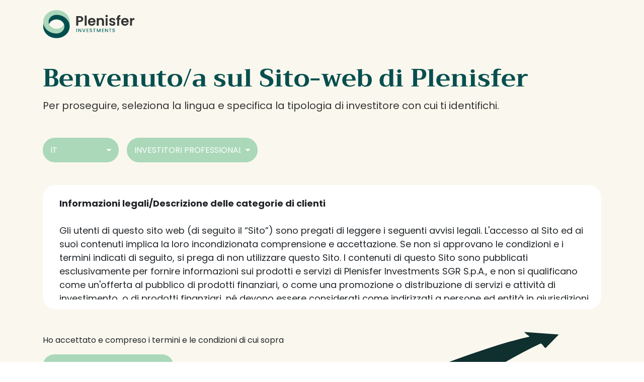

--- FILE ---
content_type: text/html
request_url: https://www.plenisfer.com/it/it/professional/founders-and-team/marco-mencini
body_size: 6311
content:
<!DOCTYPE html><html lang="it" dir="ltr"><head><link rel="shortcut icon" href="/content/favicon-32x32.png"><meta charset="utf-8"><meta http-equiv="x-ua-compatible" content="ie=edge"><meta name="viewport" content="width=device-width,minimum-scale=1,initial-scale=1"><link href="/favicon.ico" rel="shortcut icon"><link rel="preconnect" href="https://fonts.gstatic.com/" crossorigin=""><link href="/styles/theme.2e3c69be.css" rel="stylesheet" type="text/css"><script src="https://www.googletagmanager.com/gtag/js?id=G-YNS9BGSQ6R" async></script><script>window.dataLayer = window.dataLayer || [];
                function gtag(){dataLayer.push(arguments);}
                gtag('js', new Date());
                gtag('config', 'G-YNS9BGSQ6R');</script><link rel="canonical" href="https://www.plenisfer.com/it/it/retail/founders-and-team/marco-mencini"><script>if(-1!==navigator.userAgent.indexOf("MSIE")||navigator.appVersion.indexOf("Trident/")>-1){var e=document.createElement("div");e.className+=" ieblock",e.innerHTML='<section id="warning-block"><section class="warningContent"><div class="alerts-logo"><img src="/img/ieblock_v1.svg" alt="ieblock"></div><h5 class="wHeading">Improve your experience</h5><p>You are using a web browser we do not support. To get the best experience using our site, you&apos;ll need to upgrade to a newer browser.</p></section></section>',document.body=document.createElement("body"),document.body.insertAdjacentElement("beforeend",e),document.addEventListener("DOMContentLoaded",(function(e){(body=document.getElementsByTagName("body")[1]).className="body-invisible"}))}</script><script defer src="/scripts/theme.8e01f136.js" data-id="themejs"></script><title>Marco Mencini - Plenisfer Investments Sgr – Delivering your goals</title><meta name="author" content="TamTamy Reply"><link href="/styles/styles-85eac8b9.css" rel="stylesheet" type="text/css"><link href="/it/it/professional/founders-and-team/marco-mencini/styles-a9ef64de.css" rel="stylesheet" type="text/css"><meta property="og:type" content="article"><meta property="og:site_name" content="Plenisfer Investments Sgr – Delivering your goals"><meta property="og:title" content="Marco Mencini - Plenisfer Investments Sgr – Delivering your goals"><meta property="og:url" content="https://www.plenisfer.com/it/it/professional/founders-and-team/marco-mencini"></head><span><div id="cookies-eu-banner" cc_data="cc_cookie_main" style="position:fixed;z-index:1000000;display:none"><!--[if lt IE 9]><div id="cc__modal__container" class="ie"></div><! [endif]--><div id="cc__modal__container"><div id="cc__modal" class="cc__anim cc__show" style="visibility:hidden"><p id="cc__modal__text">Questo sito consente l’utilizzo dei cosiddetti “cookie di prima parte” per garantire il suo funzionamento e analizzare i dati aggregati della navigazione. Chiudendo questo banner, o cliccando su qualsiasi elemento della pagina, l’utente accetta l’utilizzo dei cookie.</p><div id="cc__modal__btns"><a href="#" id="cc__modal__accept__btn" class="cc__link cc__accept" aria-label="Accept cookies">Accetta</a> <a href="#" id="cookies-eu-reject" class="cc__link cc__reject" aria-label="Reject cookies">Rifiuta</a> <a href="/it/it/professional/policies#JuLFI" target="_self" id="cc__modal__more__btn" class="cc__link">MAGGIORI INFORMAZIONI</a></div></div></div></div></span><body class="block"><script src="/scripts/cookies-eu-banner.js" type="text/javascript"></script><div class="popup-host"></div><section class="mzrvemluhh mzrvemluhh-sm mzrvemluhh-md mzrvemluhh-lg mzrvemluhh-xl"><div class="zkziqqwejh zkziqqwejh-sm zkziqqwejh-md zkziqqwejh-lg zkziqqwejh-xl"><div class="umqacnewyh"><div class="block"><gridcontainer-runtime class="grid-container kdtrdnsoyk Unset" data-parallax="Unset"><div class="grid-item"><div class="abubtyaowe abubtyaowe-sm abubtyaowe-md abubtyaowe-lg abubtyaowe-xl"><div class="uifzphuoth"><div class="inline"><div><attestation-runtime props="{&quot;sites&quot;:[{&quot;name&quot;:&quot;Italy&quot;,&quot;code&quot;:&quot;it&quot;,&quot;domain&quot;:&quot;com&quot;,&quot;enableLanguage&quot;:true,&quot;enableCountry&quot;:true,&quot;languages&quot;:[&quot;en&quot;,&quot;it&quot;],&quot;investorTypes&quot;:[{&quot;name&quot;:{&quot;en&quot;:&quot;Professional investors&quot;,&quot;it&quot;:&quot;Investitori professionali&quot;},&quot;code&quot;:&quot;professional&quot;},{&quot;name&quot;:{&quot;en&quot;:&quot;Private Investors&quot;,&quot;it&quot;:&quot;Investitori privati&quot;},&quot;code&quot;:&quot;retail&quot;}]},{&quot;name&quot;:&quot;Global&quot;,&quot;code&quot;:&quot;global&quot;,&quot;domain&quot;:&quot;com&quot;,&quot;hideOnDomain&quot;:&quot;com&quot;,&quot;enableLanguage&quot;:true,&quot;enableCountry&quot;:true,&quot;languages&quot;:[&quot;en&quot;],&quot;investorTypes&quot;:[{&quot;name&quot;:{&quot;en&quot;:&quot;Global&quot;},&quot;code&quot;:&quot;global&quot;}]}],&quot;currentSite&quot;:{&quot;country&quot;:&quot;it&quot;,&quot;domainCode&quot;:&quot;com&quot;,&quot;hostname&quot;:&quot;www.plenisfer.com&quot;,&quot;name&quot;:&quot;ITALY - COM - IT - PROFESSIONAL&quot;,&quot;language&quot;:&quot;it&quot;,&quot;defaultSite&quot;:false,&quot;key&quot;:&quot;com_it_it_professional&quot;,&quot;investorType&quot;:&quot;professional&quot;,&quot;status&quot;:&quot;AVAILABLE&quot;,&quot;approvalStatus&quot;:&quot;DRAFT&quot;,&quot;permalink&quot;:&quot;&quot;,&quot;updatedAt&quot;:&quot;2022-02-15T12:08:53.548Z&quot;,&quot;partialDomainUpdate&quot;:false},&quot;baseDomain&quot;:&quot;&quot;,&quot;navigationPath&quot;:&quot;/founders-and-team/marco-mencini&quot;,&quot;published&quot;:true,&quot;enableInDesigner&quot;:false,&quot;forceAttestationShow&quot;:true}"></attestation-runtime></div></div><div class="inline-block"><img class="content picture picture-default" src="/content/2355d6e9-2dbd-805f-2d3e-c608e132f09e/PRI-Sig-White.png" alt="PRI" width="140" style="width:140px"></div></div><div class="oncedfzmvb"><div class="placeholder"><div alias="article"></div></div></div></div></div></gridcontainer-runtime></div><div class="block"><gridcontainer-runtime class="grid-container yhxsexefjc yhxsexefjc-xl Unset" data-parallax="Unset"><div class="grid-item flpkayfnls flpkayfnls-sm flpkayfnls-lg"><div class="sgdmcmqfot sgdmcmqfot-sm sgdmcmqfot-md sgdmcmqfot-lg sgdmcmqfot-xl"><div class="rllchaujjf rllchaujjf-xl rllchaujjf-lg"><div class="inline-block"><div class="card card-gfuba wxnvcbzkbx-xl wxnvcbzkbx wxnvcbzkbx-sm wxnvcbzkbx-lg" linkstyle="default"><div class="inline-block"><a class="block" href="/it/it/professional/" target="_self"><img class="content picture picture-default" src="/content/Logo-su-bianco.svg" alt="Picture"></a></div></div><advanced-card-runtime></advanced-card-runtime></div><div class="legacy"><div class="collapsible collapsible-panel"><div class="collapsible-backdrop"></div><div class="collapsible-content lvbirucjbi-md lvbirucjbi-lg lvbirucjbi-xl lvbirucjbi"><nav class="plenisfer-nav menu menu-m3g3c inline-block"><div class="menu menu-horizontal menu-plenisfer"><ul class="nav"><li class="nav-item"><a href="#" class="nav-link no-link" data-toggle="">Chi siamo<div class="nav-link-icon" data-toggle="dropdown"><svg width="11px" height="18px" version="1.1" viewBox="0 0 11 17" xmlns="http://www.w3.org/2000/svg"><path d="m5.207 11.547-5.0859-4.875c-0.16406-0.15234-0.16406-0.40625 0-0.5625l0.67969-0.65625c0.16016-0.15625 0.42188-0.15625 0.58594 0l4.1133 3.9336 4.1133-3.9336c0.16406-0.15625 0.42578-0.15625 0.58594 0l0.67969 0.65625c0.16406 0.15625 0.16406 0.41016 0 0.5625l-5.0859 4.875c-0.16406 0.15625-0.42188 0.15625-0.58594 0z"></path><path transform="translate(0 -.5)" d="m5.3893 12.132c-0.04125-0.01484-0.090723-0.03611-0.10994-0.04727-0.019217-0.011168-1.1908-1.1276-2.6036-2.4811-1.6282-1.5598-2.5863-2.4927-2.6168-2.548-0.054966-0.099475-0.061363-0.20088-0.018982-0.30085 0.03516-0.082936 0.77001-0.80957 0.87311-0.86335 0.089449-0.046658 0.24136-0.051505 0.33794-0.010782 0.042957 0.018112 0.91895 0.83988 2.1529 2.0196 1.1443 1.094 2.0881 1.9891 2.0973 1.9891 0.00926 0 0.94491-0.88818 2.0792-1.9737 1.1343-1.0856 2.0839-1.9881 2.1102-2.0058 0.081686-0.054738 0.2112-0.073366 0.31986-0.046005 0.08601 0.021658 0.15164 0.075291 0.50215 0.41038 0.22176 0.21201 0.41812 0.4169 0.43635 0.45531 0.04241 0.089369 0.04239 0.23026-4.3e-5 0.31967-0.01939 0.040858-1.11 1.1022-2.6236 2.5532-2.2595 2.1661-2.6036 2.488-2.6936 2.5199-0.12339 0.04372-0.14516 0.04458-0.24247 0.0096z" fill="#074f4f" stroke-width=".021429"></path></svg></div></a><div class="dropdown"><ul class="nav"><li class="nav-item"><a href="/it/it/professional/our-identity#JuLFI" class="nav-link" target="_self" data-menu-label="I nostri valori">I nostri valori</a></li><li class="nav-item"><a href="/it/it/professional/investment-philosophy" class="nav-link" target="_self" data-menu-label="Filosofia d'investimento">Filosofia d'investimento</a></li><li class="nav-item"><a href="/it/it/professional/founders-and-team#s8Teh" class="nav-link" target="_self" data-menu-label="I nostri esperti">I nostri esperti</a></li></ul></div></li><li class="nav-item"><a href="#" class="nav-link no-link" data-toggle="">Fondi<div class="nav-link-icon" data-toggle="dropdown"><svg width="11px" height="18px" version="1.1" viewBox="0 0 11 17" xmlns="http://www.w3.org/2000/svg"><path d="m5.207 11.547-5.0859-4.875c-0.16406-0.15234-0.16406-0.40625 0-0.5625l0.67969-0.65625c0.16016-0.15625 0.42188-0.15625 0.58594 0l4.1133 3.9336 4.1133-3.9336c0.16406-0.15625 0.42578-0.15625 0.58594 0l0.67969 0.65625c0.16406 0.15625 0.16406 0.41016 0 0.5625l-5.0859 4.875c-0.16406 0.15625-0.42188 0.15625-0.58594 0z"></path><path transform="translate(0 -.5)" d="m5.3893 12.132c-0.04125-0.01484-0.090723-0.03611-0.10994-0.04727-0.019217-0.011168-1.1908-1.1276-2.6036-2.4811-1.6282-1.5598-2.5863-2.4927-2.6168-2.548-0.054966-0.099475-0.061363-0.20088-0.018982-0.30085 0.03516-0.082936 0.77001-0.80957 0.87311-0.86335 0.089449-0.046658 0.24136-0.051505 0.33794-0.010782 0.042957 0.018112 0.91895 0.83988 2.1529 2.0196 1.1443 1.094 2.0881 1.9891 2.0973 1.9891 0.00926 0 0.94491-0.88818 2.0792-1.9737 1.1343-1.0856 2.0839-1.9881 2.1102-2.0058 0.081686-0.054738 0.2112-0.073366 0.31986-0.046005 0.08601 0.021658 0.15164 0.075291 0.50215 0.41038 0.22176 0.21201 0.41812 0.4169 0.43635 0.45531 0.04241 0.089369 0.04239 0.23026-4.3e-5 0.31967-0.01939 0.040858-1.11 1.1022-2.6236 2.5532-2.2595 2.1661-2.6036 2.488-2.6936 2.5199-0.12339 0.04372-0.14516 0.04458-0.24247 0.0096z" fill="#074f4f" stroke-width=".021429"></path></svg></div></a><div class="dropdown"><ul class="nav"><li class="nav-item"><a href="http://www.plenisfer.com/it/it/professional/fund-page/plenisfer-investments-sicav-destination-value-total-return-iyh-eur-or-lu2087694647-acc-LU2087694647" class="nav-link" target="_self" data-menu-label="Destination Value Total Return Fund">Destination Value Total Return Fund</a></li><li class="nav-item"><a href="http://www.plenisfer.com/it/it/professional/fund-page/destinazione-rendimento-hd-or-it0005441701-acc-IT0005441701" class="nav-link" target="_self" data-menu-label="Destinazione Rendimento Fund">Destinazione Rendimento Fund</a></li><li class="nav-item"><a href="https://www.plenisfer.com/it/it/professional/fund-page/plenisfer-investments-sicav-destination-dynamic-income-total-return-ay-eur-distribution-or-lu2597958854-acc-LU2597958854" class="nav-link" target="_self" data-menu-label="Destination Dynamic Income Total Return Fund">Destination Dynamic Income Total Return Fund</a></li><li class="nav-item"><a href="https://www.plenisfer.com/it/it/professional/fund-page/plenisfer-investments-sicav-destination-capital-total-return-ay-eur-hedged-distribution-or-lu2717270115-distr-LU2717270115" class="nav-link" target="_self" data-menu-label="Destination Capital Total Return Fund">Destination Capital Total Return Fund</a></li></ul></div></li><li class="nav-item"><a href="/it/it/professional/insights" class="nav-link" target="_self">Approfondimenti<div class="nav-link-icon" data-toggle="dropdown"><svg width="11px" height="18px" version="1.1" viewBox="0 0 11 17" xmlns="http://www.w3.org/2000/svg"><path d="m5.207 11.547-5.0859-4.875c-0.16406-0.15234-0.16406-0.40625 0-0.5625l0.67969-0.65625c0.16016-0.15625 0.42188-0.15625 0.58594 0l4.1133 3.9336 4.1133-3.9336c0.16406-0.15625 0.42578-0.15625 0.58594 0l0.67969 0.65625c0.16406 0.15625 0.16406 0.41016 0 0.5625l-5.0859 4.875c-0.16406 0.15625-0.42188 0.15625-0.58594 0z"></path><path transform="translate(0 -.5)" d="m5.3893 12.132c-0.04125-0.01484-0.090723-0.03611-0.10994-0.04727-0.019217-0.011168-1.1908-1.1276-2.6036-2.4811-1.6282-1.5598-2.5863-2.4927-2.6168-2.548-0.054966-0.099475-0.061363-0.20088-0.018982-0.30085 0.03516-0.082936 0.77001-0.80957 0.87311-0.86335 0.089449-0.046658 0.24136-0.051505 0.33794-0.010782 0.042957 0.018112 0.91895 0.83988 2.1529 2.0196 1.1443 1.094 2.0881 1.9891 2.0973 1.9891 0.00926 0 0.94491-0.88818 2.0792-1.9737 1.1343-1.0856 2.0839-1.9881 2.1102-2.0058 0.081686-0.054738 0.2112-0.073366 0.31986-0.046005 0.08601 0.021658 0.15164 0.075291 0.50215 0.41038 0.22176 0.21201 0.41812 0.4169 0.43635 0.45531 0.04241 0.089369 0.04239 0.23026-4.3e-5 0.31967-0.01939 0.040858-1.11 1.1022-2.6236 2.5532-2.2595 2.1661-2.6036 2.488-2.6936 2.5199-0.12339 0.04372-0.14516 0.04458-0.24247 0.0096z" fill="#074f4f" stroke-width=".021429"></path></svg></div></a><div class="dropdown"><ul class="nav"><li class="nav-item"><a href="/it/it/professional/ceo-letter" class="nav-link" target="_self" data-menu-label="Annual letter">Annual letter</a></li><li class="nav-item"><a href="/it/it/professional/thematic-spotlight#JuLFI" class="nav-link" target="_self" data-menu-label="Thematic spotlight">Thematic spotlight</a></li><li class="nav-item"><a href="/it/it/professional/outlook" class="nav-link" target="_self" data-menu-label="Lettere trimestrali">Lettere trimestrali</a></li><li class="nav-item"><a href="/it/it/professional/podcast" class="nav-link" target="_self" data-menu-label="Multimedia">Multimedia</a></li></ul></div></li><li class="nav-item"><a href="#" class="nav-link no-link" data-toggle="">Newsroom<div class="nav-link-icon" data-toggle="dropdown"><svg width="11px" height="18px" version="1.1" viewBox="0 0 11 17" xmlns="http://www.w3.org/2000/svg"><path d="m5.207 11.547-5.0859-4.875c-0.16406-0.15234-0.16406-0.40625 0-0.5625l0.67969-0.65625c0.16016-0.15625 0.42188-0.15625 0.58594 0l4.1133 3.9336 4.1133-3.9336c0.16406-0.15625 0.42578-0.15625 0.58594 0l0.67969 0.65625c0.16406 0.15625 0.16406 0.41016 0 0.5625l-5.0859 4.875c-0.16406 0.15625-0.42188 0.15625-0.58594 0z"></path><path transform="translate(0 -.5)" d="m5.3893 12.132c-0.04125-0.01484-0.090723-0.03611-0.10994-0.04727-0.019217-0.011168-1.1908-1.1276-2.6036-2.4811-1.6282-1.5598-2.5863-2.4927-2.6168-2.548-0.054966-0.099475-0.061363-0.20088-0.018982-0.30085 0.03516-0.082936 0.77001-0.80957 0.87311-0.86335 0.089449-0.046658 0.24136-0.051505 0.33794-0.010782 0.042957 0.018112 0.91895 0.83988 2.1529 2.0196 1.1443 1.094 2.0881 1.9891 2.0973 1.9891 0.00926 0 0.94491-0.88818 2.0792-1.9737 1.1343-1.0856 2.0839-1.9881 2.1102-2.0058 0.081686-0.054738 0.2112-0.073366 0.31986-0.046005 0.08601 0.021658 0.15164 0.075291 0.50215 0.41038 0.22176 0.21201 0.41812 0.4169 0.43635 0.45531 0.04241 0.089369 0.04239 0.23026-4.3e-5 0.31967-0.01939 0.040858-1.11 1.1022-2.6236 2.5532-2.2595 2.1661-2.6036 2.488-2.6936 2.5199-0.12339 0.04372-0.14516 0.04458-0.24247 0.0096z" fill="#074f4f" stroke-width=".021429"></path></svg></div></a><div class="dropdown"><ul class="nav"><li class="nav-item"><a href="/it/it/professional/press-releases#JuLFI" class="nav-link" target="_self" data-menu-label="Press releases">Press releases</a></li><li class="nav-item"><a href="/it/it/professional/news#JuLFI" class="nav-link" target="_self" data-menu-label="News">News</a></li></ul></div></li><li class="nav-item"><a href="/it/it/professional/contact-us" class="nav-link" target="_self" data-menu-label="Contattaci">Contattaci</a></li></ul></div></nav><plenisfer-menu-runtime params="{&quot;nodes&quot;:5,&quot;layout&quot;:&quot;normal&quot;,&quot;roles&quot;:[&quot;everyone&quot;]}"></plenisfer-menu-runtime><button class="collapsible-panel-close" aria-label="Toggle" data-dismiss="collapsible"><i class="icon-emb icon-emb-simple-remove"></i></button></div><button class="collapsible-panel-open" aria-label="Toggle" data-toggle="collapsible"><i class="icon-emb icon-emb-menu-8"></i></button></div></div></div></div></div></gridcontainer-runtime></div></div></div></section><section class="qqplpwezhy qqplpwezhy-sm qqplpwezhy-md qqplpwezhy-lg qqplpwezhy-xl"><div class="vccluuaylz vccluuaylz-md vccluuaylz-lg vccluuaylz-xl vccluuaylz-sm"><div class="cbtudoiljq cbtudoiljq-md cbtudoiljq-xl"><div class="block"><section class="fcaeqnsjur fcaeqnsjur-sm fcaeqnsjur-md fcaeqnsjur-lg fcaeqnsjur-xl"><div class="ppsehxpokz ppsehxpokz-md ppsehxpokz-lg ppsehxpokz-xl ppsehxpokz-sm"><div class="rzftufdriy rzftufdriy-md"><div class="block"><div class="card card-cdtfz"><div class="block"><gridcontainer-runtime class="grid-container rmhoqpawbb undefined"><div class="grid-item"><div class="ameiarpjdj ameiarpjdj-sm ameiarpjdj-md ameiarpjdj-lg ameiarpjdj-xl"><div class="dxuumfrrjk dxuumfrrjk-md"><div class="block"><gridcontainer-runtime class="grid-container pgmyybhcsy Unset" data-parallax="Unset"><div class="grid-item bcmuoggypf"><div class="otflihnghh otflihnghh-sm otflihnghh-md otflihnghh-lg otflihnghh-xl"><div class="aohlvashxf"><div class="inline-block"><a role="button" href="https://www.linkedin.com/in/marco-mencini-03a0a6189/" target="_blank" class="button button-robvt"><span>Button</span></a></div></div><div class="prvduhnwtx"><div class="block"><div class="card card-cdtfz cfmgufixhh" linkstyle="default"><div class="inline-block"><img class="content picture picture-default" src="/content/Team-pictures-Marco-Mencini.png" alt="Picture"></div></div><advanced-card-runtime></advanced-card-runtime></div></div></div></div></gridcontainer-runtime></div></div><div class="aaiezqdmfg aaiezqdmfg-md"><div class="placeholder"><div alias="footer"></div></div></div><div class="ajpdlpkzvg ajpdlpkzvg-md"><div class="placeholder"><div alias="footer"></div></div></div><div class="yzxbarlysh yzxbarlysh-md"><div class="block"><div class="ProseMirror"><h1 id="spVW1" class="text-cw7fr"><b>Marco Mencini</b></h1><h4 id="fq6eh" class="text-7gho7"><span class="colors-adah-m">Head of Research</span></h4><p></p><p class="text-m6ejb"><span class="colors-qe-rcq">Marco Mencini, Head of Research in Plenisfer, e responsabile del settore equity. Marco vanta più di vent’anni di esperienza nell’asset management. Prima di entrare in Plenisfer, è stato per sei anni Head of Emerging Market Equity per Amundi (precedentemente Pioneer Investments). Ha iniziato la sua carriera nel dipartimento di pianificazione strategica di Telecom Italia, per poi passare all’asset management nel settore delle telecomunicazioni. Inizia il suo percorso in Pioneer come analista e PM del fondo dedicato TMT. Successivamente è stato nominato Head of European Equity Research responsabile di un team di 10 analisti senior. Nel 2011 si è trasferito a Londra per istituire la funzione Emerging Markets Research dove ha mantenuto la responsabilità delle Telecomunicazioni &amp; Tecnologia ed è stato Lead Portfolio Manager dell’Emerging Market Equity fund.</span></p><p class="text-m6ejb"></p><p class="text-m6ejb"><span class="colors-qe-rcq">Marco vive a Milano ed è laureato in Discipline Economiche presso l’Università Bocconi.</span></p></div></div></div></div></div></gridcontainer-runtime></div></div></div></div></div></section></div></div></div></section><section class="xwwukwgvzb xwwukwgvzb-sm xwwukwgvzb-md xwwukwgvzb-lg xwwukwgvzb-xl"><div class="rvhakgymng rvhakgymng-sm rvhakgymng-md rvhakgymng-lg rvhakgymng-xl"><div class="adfrowglug adfrowglug-md"><div class="block"><div class="card card-cdtfz cbejwggops"><div class="block"><div class="ProseMirror"><h4 id="N2yCB" class="text-hicav"><span class="colors-c-cge-h">HEADQUARTER</span></h4><p class="text-7gho7"><b><span class="colors-8x-znz">Plenisfer Investments SGR S.p.A.</span></b><br><span class="colors-8x-znz">Via Niccolò Machiavelli 4</span><br><span class="colors-8x-znz">34132 Trieste (TS)</span></p><p></p><h4 id="IDjID" class="text-hicav"><span class="colors-c-cge-h">SEDE OPERATIVA</span></h4><p class="text-7gho7"><span class="colors-8x-znz">Via Sant'Andrea 10/A, 20121 Milano (MI)</span><br><span class="colors-8x-znz">info@plenisfer.com</span><br><span class="colors-8x-znz">+39 02 00644000</span></p></div></div></div></div></div><div class="ttthstmyov ttthstmyov-md ttthstmyov-xl"><div class="block"><div class="card card-cdtfz mgrdfoadai-xl mgrdfoadai"><div class="block"><div class="ProseMirror"><h4 id="YaqD9" class="text-hicav"><span class="colors-c-cge-h">CONTATTACI</span></h4><p class="text-uzpre"><span class="colors-8x-znz">Scrivici a <a href="mailto:info@plenisfer.com" target="_blank">info@plenisfer.com</a></span></p></div></div></div></div></div></div></section><section class="wymjgyerhb wymjgyerhb-sm wymjgyerhb-md wymjgyerhb-lg wymjgyerhb-xl"><div class="ihvcmzezkc ihvcmzezkc-sm ihvcmzezkc-md ihvcmzezkc-lg ihvcmzezkc-xl"><div class="xctpifvuih"><div class="block"><div class="card card-cdtfz"><div class="block"><div class="card card-dufmr"><div class="placeholder"><div alias="Card"></div></div></div></div></div></div></div></div></section><section class="oxtavtllao oxtavtllao-sm oxtavtllao-md oxtavtllao-lg oxtavtllao-xl"><div class="uvfczajmnr uvfczajmnr-sm uvfczajmnr-md uvfczajmnr-lg uvfczajmnr-xl"><div class="gtnoiudkzp gtnoiudkzp-md"><div class="block"><div class="card card-cdtfz"><div class="block"><div class="ProseMirror"><h4 id="La8NK" class="text-hicav"><span class="colors-c-cge-h">IN PARTNERSHIP CON</span></h4></div></div><div class="inline-block"><a class="block" href="https://www.generali-investments.com/" target="_blank"><img class="content picture picture-ipiti" src="/content/Picture1.png" alt="Picture" width="135" style="width:135px"></a></div></div></div></div><div class="kfmwotuimi kfmwotuimi-md"><div class="block"><div class="card card-cdtfz"><div class="block"><div class="ProseMirror"><h4 id="MtXbr" class="text-hicav"><span class="colors-c-cge-h">INFO PARTITA IVA</span></h4><p class="text-qjhbx text text-xl-align-left"><span class="colors-8x-znz">Codice Fiscale: 01328320328</span></p><p class="text-qjhbx text text-xl-align-left"><span class="colors-8x-znz">Appartenente al Gruppo IVA Generali: 01333550323</span></p><p class="text-qjhbx text text-xl-align-left"><span class="colors-8x-znz">Aderente al Fondo Nazionale di Garanzia</span></p></div></div></div></div></div></div></section><section class="smtufvztrj smtufvztrj-sm smtufvztrj-md smtufvztrj-lg smtufvztrj-xl"><div class="ztgdqlniss ztgdqlniss-sm ztgdqlniss-md ztgdqlniss-lg ztgdqlniss-xl"><div class="utqffdqnyy"><div class="block"><div class="card card-cdtfz"><div class="block"><div class="card card-dufmr"><div class="placeholder"><div alias="Card"></div></div></div></div></div></div></div></div></section><section class="bzwjfquqxx bzwjfquqxx-sm bzwjfquqxx-md bzwjfquqxx-lg bzwjfquqxx-xl"><div class="gyjcszthmi gyjcszthmi-sm gyjcszthmi-md gyjcszthmi-lg gyjcszthmi-xl"><div class="foftmliawn"><div class="block"><div class="card card-cdtfz"><div class="block"><div class="ProseMirror"><h4 id="cOto6" class="text-7gho7"><span class="colors-c-cge-h">INFORMAZIONI IMPORTANTI</span></h4><p class="text-qjhbx"><span class="colors-8x-znz">Questa è una comunicazione di marketing. Si prega di fare riferimento al Prospetto ed documento contenente le informazioni chiave per gli investitori (KIID/KID) prima di prendere qualsiasi decisione finale di investimento. I rendimenti passati non sono indicativi di quelli futuri.</span></p><p class="text-qjhbx"><span class="colors-8x-znz">Il valore dell’investimento e il rendimento che ne deriva possono aumentare così come diminuire e, al momento del rimborso, l’investitore potrebbe ricevere un importo inferiore rispetto a quello originariamente investito.</span></p></div></div></div></div></div></div></section><section class="mfoeclpuoa mfoeclpuoa-sm mfoeclpuoa-md mfoeclpuoa-lg mfoeclpuoa-xl"><div class="hybtwevuwy hybtwevuwy-sm hybtwevuwy-md hybtwevuwy-lg hybtwevuwy-xl"><div class="cofuvozbui"><div class="inline-block"><a role="button" href="https://generali.whispli.com/speakup" target="_blank" class="button button-xki6g"><span>Whistleblowing tool</span></a></div><div class="inline-block"><a role="button" href="/it/it/professional/policies" target="_blank" class="button button-xki6g"><span>Politiche e documenti</span></a></div><div class="inline-block"><a role="button" href="/it/it/professional/SFDR-dkw1mt2c" target="_blank" class="button button-2pejz"><span>Documentazione sdfr</span></a></div></div></div></section><section class="grxtqujznb"><div class="wlrgjklooa wlrgjklooa-sm wlrgjklooa-md wlrgjklooa-lg wlrgjklooa-xl"><div class="yoketsrgte"><div class="block"><div><back-to-top-runtime props="{&quot;published&quot;:true,&quot;layout&quot;:false}"></back-to-top-runtime></div></div></div></div></section><section class="msayqjbajr msayqjbajr-sm msayqjbajr-md msayqjbajr-lg msayqjbajr-xl"><div class="aacmnzwctx aacmnzwctx-xl aacmnzwctx-sm aacmnzwctx-md aacmnzwctx-lg"><div class="jkxqfkjfcs"><div class="block"><div class="ProseMirror"><p class="text-lc2xc text text-xl-align-center text text-align-center"><span class="colors-primary-text">© Copyright Plenisfer Investments onwards 2020. Designed by </span><b><span class="colors-primary-text"><a href="https://www.creativebulls.it/" target="_blank">Creative Bulls</a></span></b><span class="colors-primary-text">. All rights reserved.</span></p></div></div></div></div></section><script>new CookiesEuBanner(function() {}, true);</script></body></html>

--- FILE ---
content_type: text/css
request_url: https://www.plenisfer.com/styles/theme.2e3c69be.css
body_size: 27041
content:
/* DayPicker styles */

.DayPicker {
  display: inline-block;
  font-size: 1rem;
}

.DayPicker-wrapper {
  position: relative;

  flex-direction: row;
  padding-bottom: 1em;

  -webkit-user-select: none;

     -moz-user-select: none;

      -ms-user-select: none;

          user-select: none;
}

.DayPicker-Months {
  display: flex;
  flex-wrap: wrap;
  justify-content: center;
}

.DayPicker-Month {
  display: table;
  margin: 0 1em;
  margin-top: 1em;
  border-spacing: 0;
  border-collapse: collapse;

  -webkit-user-select: none;

     -moz-user-select: none;

      -ms-user-select: none;

          user-select: none;
}

.DayPicker-NavBar {
}

.DayPicker-NavButton {
  position: absolute;
  top: 1em;
  right: 1.5em;
  left: auto;

  display: inline-block;
  margin-top: 2px;
  width: 1.25em;
  height: 1.25em;
  background-position: center;
  background-size: 50%;
  background-repeat: no-repeat;
  color: #8B9898;
  cursor: pointer;
}

.DayPicker-NavButton:hover {
  opacity: 0.8;
}

.DayPicker-NavButton--prev {
  margin-right: 1.5em;
  background-image: url('[data-uri]');
}

.DayPicker-NavButton--next {
  background-image: url('[data-uri]');
}

.DayPicker-NavButton--interactionDisabled {
  display: none;
}

.DayPicker-Caption {
  display: table-caption;
  margin-bottom: 0.5em;
  padding: 0 0.5em;
  text-align: left;
}

.DayPicker-Caption > div {
  font-weight: 500;
  font-size: 1.15em;
}

.DayPicker-Weekdays {
  display: table-header-group;
  margin-top: 1em;
}

.DayPicker-WeekdaysRow {
  display: table-row;
}

.DayPicker-Weekday {
  display: table-cell;
  padding: 0.5em;
  color: #8B9898;
  text-align: center;
  font-size: 0.875em;
}

.DayPicker-Weekday abbr[title] {
  border-bottom: none;
  text-decoration: none;
}

.DayPicker-Body {
  display: table-row-group;
}

.DayPicker-Week {
  display: table-row;
}

.DayPicker-Day {
  display: table-cell;
  padding: 0.5em;
  border-radius: 50%;
  vertical-align: middle;
  text-align: center;
  cursor: pointer;
}

.DayPicker-WeekNumber {
  display: table-cell;
  padding: 0.5em;
  min-width: 1em;
  border-right: 1px solid #EAECEC;
  color: #8B9898;
  vertical-align: middle;
  text-align: right;
  font-size: 0.75em;
  cursor: pointer;
}

.DayPicker--interactionDisabled .DayPicker-Day {
  cursor: default;
}

.DayPicker-Footer {
  padding-top: 0.5em;
}

.DayPicker-TodayButton {
  border: none;
  background-color: transparent;
  background-image: none;
  box-shadow: none;
  color: #4A90E2;
  font-size: 0.875em;
  cursor: pointer;
}

/* Default modifiers */

.DayPicker-Day--today {
  color: #D0021B;
  font-weight: 700;
}

.DayPicker-Day--outside {
  color: #8B9898;
  cursor: default;
}

.DayPicker-Day--disabled {
  color: #DCE0E0;
  cursor: default;
  /* background-color: #eff1f1; */
}

/* Example modifiers */

.DayPicker-Day--sunday {
  background-color: #F7F8F8;
}

.DayPicker-Day--sunday:not(.DayPicker-Day--today) {
  color: #DCE0E0;
}

.DayPicker-Day--selected:not(.DayPicker-Day--disabled):not(.DayPicker-Day--outside) {
  position: relative;

  background-color: #4A90E2;
  color: #F0F8FF;
}

.DayPicker-Day--selected:not(.DayPicker-Day--disabled):not(.DayPicker-Day--outside):hover {
  background-color: #51A0FA;
}

.DayPicker:not(.DayPicker--interactionDisabled)
  .DayPicker-Day:not(.DayPicker-Day--disabled):not(.DayPicker-Day--selected):not(.DayPicker-Day--outside):hover {
  background-color: #F0F8FF;
}

/* DayPickerInput */

.DayPickerInput {
  display: inline-block;
}

.DayPickerInput-OverlayWrapper {
  position: relative;
}

.DayPickerInput-Overlay {
  position: absolute;
  left: 0;
  z-index: 1;

  background: white;
  box-shadow: 0 2px 5px rgba(0, 0, 0, 0.15);
}

@font-face {
  font-family: 'lg';
  src: url("fonts/lg.ttf?22t19m") format("truetype"), url("fonts/lg.woff?22t19m") format("woff"), url("fonts/lg.svg?22t19m#lg") format("svg");
  font-weight: normal;
  font-style: normal;
  font-display: block;
}

.lg-icon {
  /* use !important to prevent issues with browser extensions that change fonts */
  font-family: 'lg' !important;
  speak: never;
  font-style: normal;
  font-weight: normal;
  font-variant: normal;
  text-transform: none;
  line-height: 1;
  /* Better Font Rendering =========== */
  -webkit-font-smoothing: antialiased;
  -moz-osx-font-smoothing: grayscale;
}

.lg-actions .lg-next, .lg-actions .lg-prev {
  background-color: rgba(0, 0, 0, 0.45);
  border-radius: 2px;
  color: #999;
  cursor: pointer;
  display: block;
  font-size: 22px;
  margin-top: -10px;
  padding: 8px 10px 9px;
  position: absolute;
  top: 50%;
  z-index: 1080;
  outline: none;
  border: none;
  background-color: transparent;
}

.lg-actions .lg-next.disabled, .lg-actions .lg-prev.disabled {
  pointer-events: none;
  opacity: 0.5;
}

.lg-actions .lg-next:hover, .lg-actions .lg-prev:hover {
  color: #FFF;
}

.lg-actions .lg-next {
  right: 20px;
}

.lg-actions .lg-next:before {
  content: "\e095";
}

.lg-actions .lg-prev {
  left: 20px;
}

.lg-actions .lg-prev:after {
  content: "\e094";
}

@-webkit-keyframes lg-right-end {
  0% {
    left: 0;
  }
  50% {
    left: -30px;
  }
  100% {
    left: 0;
  }
}

@-moz-keyframes lg-right-end {
  0% {
    left: 0;
  }
  50% {
    left: -30px;
  }
  100% {
    left: 0;
  }
}

@-ms-keyframes lg-right-end {
  0% {
    left: 0;
  }
  50% {
    left: -30px;
  }
  100% {
    left: 0;
  }
}

@keyframes lg-right-end {
  0% {
    left: 0;
  }
  50% {
    left: -30px;
  }
  100% {
    left: 0;
  }
}

@-webkit-keyframes lg-left-end {
  0% {
    left: 0;
  }
  50% {
    left: 30px;
  }
  100% {
    left: 0;
  }
}

@-moz-keyframes lg-left-end {
  0% {
    left: 0;
  }
  50% {
    left: 30px;
  }
  100% {
    left: 0;
  }
}

@-ms-keyframes lg-left-end {
  0% {
    left: 0;
  }
  50% {
    left: 30px;
  }
  100% {
    left: 0;
  }
}

@keyframes lg-left-end {
  0% {
    left: 0;
  }
  50% {
    left: 30px;
  }
  100% {
    left: 0;
  }
}

.lg-outer.lg-right-end .lg-object {
  -webkit-animation: lg-right-end 0.3s;
  -o-animation: lg-right-end 0.3s;
  animation: lg-right-end 0.3s;
  position: relative;
}

.lg-outer.lg-left-end .lg-object {
  -webkit-animation: lg-left-end 0.3s;
  -o-animation: lg-left-end 0.3s;
  animation: lg-left-end 0.3s;
  position: relative;
}

.lg-toolbar {
  z-index: 1082;
  left: 0;
  position: absolute;
  top: 0;
  width: 100%;
  background-color: rgba(0, 0, 0, 0.45);
}

.lg-toolbar .lg-icon {
  color: #999;
  cursor: pointer;
  float: right;
  font-size: 24px;
  height: 47px;
  line-height: 27px;
  padding: 10px 0;
  text-align: center;
  width: 50px;
  text-decoration: none !important;
  outline: medium none;
  background: none;
  border: none;
  box-shadow: none;
  -webkit-transition: color 0.2s linear;
  -o-transition: color 0.2s linear;
  transition: color 0.2s linear;
}

.lg-toolbar .lg-icon:hover {
  color: #FFF;
}

.lg-toolbar .lg-close:after {
  content: "\e070";
}

.lg-toolbar .lg-download:after {
  content: "\e0f2";
}

.lg-sub-html {
  background-color: rgba(0, 0, 0, 0.45);
  bottom: 0;
  color: #EEE;
  font-size: 16px;
  left: 0;
  padding: 10px 40px;
  position: fixed;
  right: 0;
  text-align: center;
  z-index: 1080;
}

.lg-sub-html h4 {
  margin: 0;
  font-size: 13px;
  font-weight: bold;
}

.lg-sub-html p {
  font-size: 12px;
  margin: 5px 0 0;
}

#lg-counter {
  color: #999;
  display: inline-block;
  font-size: 16px;
  padding-left: 20px;
  padding-top: 12px;
  vertical-align: middle;
}

.lg-toolbar, .lg-prev, .lg-next {
  opacity: 1;
  -webkit-transition: -webkit-transform 0.35s cubic-bezier(0, 0, 0.25, 1) 0s, opacity 0.35s cubic-bezier(0, 0, 0.25, 1) 0s, color 0.2s linear;
  -moz-transition: -moz-transform 0.35s cubic-bezier(0, 0, 0.25, 1) 0s, opacity 0.35s cubic-bezier(0, 0, 0.25, 1) 0s, color 0.2s linear;
  -o-transition: -o-transform 0.35s cubic-bezier(0, 0, 0.25, 1) 0s, opacity 0.35s cubic-bezier(0, 0, 0.25, 1) 0s, color 0.2s linear;
  transition: transform 0.35s cubic-bezier(0, 0, 0.25, 1) 0s, opacity 0.35s cubic-bezier(0, 0, 0.25, 1) 0s, color 0.2s linear;
}

.lg-hide-items .lg-prev {
  opacity: 0;
  -webkit-transform: translate3d(-10px, 0, 0);
  transform: translate3d(-10px, 0, 0);
}

.lg-hide-items .lg-next {
  opacity: 0;
  -webkit-transform: translate3d(10px, 0, 0);
  transform: translate3d(10px, 0, 0);
}

.lg-hide-items .lg-toolbar {
  opacity: 0;
  -webkit-transform: translate3d(0, -10px, 0);
  transform: translate3d(0, -10px, 0);
}

body:not(.lg-from-hash) .lg-outer.lg-start-zoom .lg-object {
  -webkit-transform: scale3d(0.5, 0.5, 0.5);
  transform: scale3d(0.5, 0.5, 0.5);
  opacity: 0;
  -webkit-transition: -webkit-transform 250ms cubic-bezier(0, 0, 0.25, 1) 0s, opacity 250ms cubic-bezier(0, 0, 0.25, 1) !important;
  -moz-transition: -moz-transform 250ms cubic-bezier(0, 0, 0.25, 1) 0s, opacity 250ms cubic-bezier(0, 0, 0.25, 1) !important;
  -o-transition: -o-transform 250ms cubic-bezier(0, 0, 0.25, 1) 0s, opacity 250ms cubic-bezier(0, 0, 0.25, 1) !important;
  transition: transform 250ms cubic-bezier(0, 0, 0.25, 1) 0s, opacity 250ms cubic-bezier(0, 0, 0.25, 1) !important;
  -webkit-transform-origin: 50% 50%;
  -moz-transform-origin: 50% 50%;
  -ms-transform-origin: 50% 50%;
  transform-origin: 50% 50%;
}

body:not(.lg-from-hash) .lg-outer.lg-start-zoom .lg-item.lg-complete .lg-object {
  -webkit-transform: scale3d(1, 1, 1);
  transform: scale3d(1, 1, 1);
  opacity: 1;
}

.lg-outer .lg-thumb-outer {
  background-color: #0D0A0A;
  bottom: 0;
  position: absolute;
  width: 100%;
  z-index: 1080;
  max-height: 350px;
  -webkit-transform: translate3d(0, 100%, 0);
  transform: translate3d(0, 100%, 0);
  -webkit-transition: -webkit-transform 0.25s cubic-bezier(0, 0, 0.25, 1) 0s;
  -moz-transition: -moz-transform 0.25s cubic-bezier(0, 0, 0.25, 1) 0s;
  -o-transition: -o-transform 0.25s cubic-bezier(0, 0, 0.25, 1) 0s;
  transition: transform 0.25s cubic-bezier(0, 0, 0.25, 1) 0s;
}

.lg-outer .lg-thumb-outer.lg-grab .lg-thumb-item {
  cursor: -webkit-grab;
  cursor: -moz-grab;
  cursor: -o-grab;
  cursor: -ms-grab;
  cursor: grab;
}

.lg-outer .lg-thumb-outer.lg-grabbing .lg-thumb-item {
  cursor: move;
  cursor: -webkit-grabbing;
  cursor: -moz-grabbing;
  cursor: -o-grabbing;
  cursor: -ms-grabbing;
  cursor: grabbing;
}

.lg-outer .lg-thumb-outer.lg-dragging .lg-thumb {
  -webkit-transition-duration: 0s !important;
  transition-duration: 0s !important;
}

.lg-outer.lg-thumb-open .lg-thumb-outer {
  -webkit-transform: translate3d(0, 0%, 0);
  transform: translate3d(0, 0%, 0);
}

.lg-outer .lg-thumb {
  padding: 10px 0;
  height: 100%;
  margin-bottom: -5px;
}

.lg-outer .lg-thumb-item {
  border-radius: 5px;
  cursor: pointer;
  float: left;
  overflow: hidden;
  height: 100%;
  border: 2px solid #FFF;
  border-radius: 4px;
  margin-bottom: 5px;
}

@media (min-width: 1025px) {
  .lg-outer .lg-thumb-item {
    -webkit-transition: border-color 0.25s ease;
    -o-transition: border-color 0.25s ease;
    transition: border-color 0.25s ease;
  }
}

.lg-outer .lg-thumb-item.active, .lg-outer .lg-thumb-item:hover {
  border-color: #a90707;
}

.lg-outer .lg-thumb-item img {
  width: 100%;
  height: 100%;
  object-fit: cover;
}

.lg-outer.lg-has-thumb .lg-item {
  padding-bottom: 120px;
}

.lg-outer.lg-can-toggle .lg-item {
  padding-bottom: 0;
}

.lg-outer.lg-pull-caption-up .lg-sub-html {
  -webkit-transition: bottom 0.25s ease;
  -o-transition: bottom 0.25s ease;
  transition: bottom 0.25s ease;
}

.lg-outer.lg-pull-caption-up.lg-thumb-open .lg-sub-html {
  bottom: 100px;
}

.lg-outer .lg-toggle-thumb {
  background-color: #0D0A0A;
  border-radius: 2px 2px 0 0;
  color: #999;
  cursor: pointer;
  font-size: 24px;
  height: 39px;
  line-height: 27px;
  padding: 5px 0;
  position: absolute;
  right: 20px;
  text-align: center;
  top: -39px;
  width: 50px;
  outline: medium none;
  border: none;
}

.lg-outer .lg-toggle-thumb:after {
  content: "\e1ff";
}

.lg-outer .lg-toggle-thumb:hover {
  color: #FFF;
}

.lg-outer .lg-video-cont {
  display: inline-block;
  vertical-align: middle;
  max-width: 1140px;
  max-height: 100%;
  width: 100%;
  padding: 0 5px;
}

.lg-outer .lg-video {
  width: 100%;
  height: 0;
  padding-bottom: 56.25%;
  overflow: hidden;
  position: relative;
}

.lg-outer .lg-video .lg-object {
  display: inline-block;
  position: absolute;
  top: 0;
  left: 0;
  width: 100% !important;
  height: 100% !important;
}

.lg-outer .lg-video .lg-video-play {
  width: 84px;
  height: 59px;
  position: absolute;
  left: 50%;
  top: 50%;
  margin-left: -42px;
  margin-top: -30px;
  z-index: 1080;
  cursor: pointer;
}

.lg-outer .lg-has-vimeo .lg-video-play {
  background: url("../img/vimeo-play.png") no-repeat scroll 0 0 transparent;
}

.lg-outer .lg-has-vimeo:hover .lg-video-play {
  background: url("../img/vimeo-play.png") no-repeat scroll 0 -58px transparent;
}

.lg-outer .lg-has-html5 .lg-video-play {
  background: transparent url("../img/video-play.png") no-repeat scroll 0 0;
  height: 64px;
  margin-left: -32px;
  margin-top: -32px;
  width: 64px;
  opacity: 0.8;
}

.lg-outer .lg-has-html5:hover .lg-video-play {
  opacity: 1;
}

.lg-outer .lg-has-youtube .lg-video-play {
  background: url("../img/youtube-play.png") no-repeat scroll 0 0 transparent;
}

.lg-outer .lg-has-youtube:hover .lg-video-play {
  background: url("../img/youtube-play.png") no-repeat scroll 0 -60px transparent;
}

.lg-outer .lg-video-object {
  width: 100% !important;
  height: 100% !important;
  position: absolute;
  top: 0;
  left: 0;
}

.lg-outer .lg-has-video .lg-video-object {
  visibility: hidden;
}

.lg-outer .lg-has-video.lg-video-playing .lg-object, .lg-outer .lg-has-video.lg-video-playing .lg-video-play {
  display: none;
}

.lg-outer .lg-has-video.lg-video-playing .lg-video-object {
  visibility: visible;
}

.lg-progress-bar {
  background-color: #333;
  height: 5px;
  left: 0;
  position: absolute;
  top: 0;
  width: 100%;
  z-index: 1083;
  opacity: 0;
  -webkit-transition: opacity 0.08s ease 0s;
  -moz-transition: opacity 0.08s ease 0s;
  -o-transition: opacity 0.08s ease 0s;
  transition: opacity 0.08s ease 0s;
}

.lg-progress-bar .lg-progress {
  background-color: #a90707;
  height: 5px;
  width: 0;
}

.lg-progress-bar.lg-start .lg-progress {
  width: 100%;
}

.lg-show-autoplay .lg-progress-bar {
  opacity: 1;
}

.lg-autoplay-button:after {
  content: "\e01d";
}

.lg-show-autoplay .lg-autoplay-button:after {
  content: "\e01a";
}

.lg-outer.lg-css3.lg-zoom-dragging .lg-item.lg-complete.lg-zoomable .lg-img-wrap, .lg-outer.lg-css3.lg-zoom-dragging .lg-item.lg-complete.lg-zoomable .lg-image {
  -webkit-transition-duration: 0s;
  transition-duration: 0s;
}

.lg-outer.lg-use-transition-for-zoom .lg-item.lg-complete.lg-zoomable .lg-img-wrap {
  -webkit-transition: -webkit-transform 0.3s cubic-bezier(0, 0, 0.25, 1) 0s;
  -moz-transition: -moz-transform 0.3s cubic-bezier(0, 0, 0.25, 1) 0s;
  -o-transition: -o-transform 0.3s cubic-bezier(0, 0, 0.25, 1) 0s;
  transition: transform 0.3s cubic-bezier(0, 0, 0.25, 1) 0s;
}

.lg-outer.lg-use-left-for-zoom .lg-item.lg-complete.lg-zoomable .lg-img-wrap {
  -webkit-transition: left 0.3s cubic-bezier(0, 0, 0.25, 1) 0s, top 0.3s cubic-bezier(0, 0, 0.25, 1) 0s;
  -moz-transition: left 0.3s cubic-bezier(0, 0, 0.25, 1) 0s, top 0.3s cubic-bezier(0, 0, 0.25, 1) 0s;
  -o-transition: left 0.3s cubic-bezier(0, 0, 0.25, 1) 0s, top 0.3s cubic-bezier(0, 0, 0.25, 1) 0s;
  transition: left 0.3s cubic-bezier(0, 0, 0.25, 1) 0s, top 0.3s cubic-bezier(0, 0, 0.25, 1) 0s;
}

.lg-outer .lg-item.lg-complete.lg-zoomable .lg-img-wrap {
  -webkit-transform: translate3d(0, 0, 0);
  transform: translate3d(0, 0, 0);
  -webkit-backface-visibility: hidden;
  -moz-backface-visibility: hidden;
  backface-visibility: hidden;
}

.lg-outer .lg-item.lg-complete.lg-zoomable .lg-image {
  -webkit-transform: scale3d(1, 1, 1);
  transform: scale3d(1, 1, 1);
  -webkit-transition: -webkit-transform 0.3s cubic-bezier(0, 0, 0.25, 1) 0s, opacity 0.15s !important;
  -moz-transition: -moz-transform 0.3s cubic-bezier(0, 0, 0.25, 1) 0s, opacity 0.15s !important;
  -o-transition: -o-transform 0.3s cubic-bezier(0, 0, 0.25, 1) 0s, opacity 0.15s !important;
  transition: transform 0.3s cubic-bezier(0, 0, 0.25, 1) 0s, opacity 0.15s !important;
  -webkit-transform-origin: 0 0;
  -moz-transform-origin: 0 0;
  -ms-transform-origin: 0 0;
  transform-origin: 0 0;
  -webkit-backface-visibility: hidden;
  -moz-backface-visibility: hidden;
  backface-visibility: hidden;
}

#lg-zoom-in:after {
  content: "\e311";
}

#lg-actual-size {
  font-size: 20px;
}

#lg-actual-size:after {
  content: "\e033";
}

#lg-zoom-out {
  opacity: 0.5;
  pointer-events: none;
}

#lg-zoom-out:after {
  content: "\e312";
}

.lg-zoomed #lg-zoom-out {
  opacity: 1;
  pointer-events: auto;
}

.lg-outer .lg-pager-outer {
  bottom: 60px;
  left: 0;
  position: absolute;
  right: 0;
  text-align: center;
  z-index: 1080;
  height: 10px;
}

.lg-outer .lg-pager-outer.lg-pager-hover .lg-pager-cont {
  overflow: visible;
}

.lg-outer .lg-pager-cont {
  cursor: pointer;
  display: inline-block;
  overflow: hidden;
  position: relative;
  vertical-align: top;
  margin: 0 5px;
}

.lg-outer .lg-pager-cont:hover .lg-pager-thumb-cont {
  opacity: 1;
  -webkit-transform: translate3d(0, 0, 0);
  transform: translate3d(0, 0, 0);
}

.lg-outer .lg-pager-cont.lg-pager-active .lg-pager {
  box-shadow: 0 0 0 2px white inset;
}

.lg-outer .lg-pager-thumb-cont {
  background-color: #fff;
  color: #FFF;
  bottom: 100%;
  height: 83px;
  left: 0;
  margin-bottom: 20px;
  margin-left: -60px;
  opacity: 0;
  padding: 5px;
  position: absolute;
  width: 120px;
  border-radius: 3px;
  -webkit-transition: opacity 0.15s ease 0s, -webkit-transform 0.15s ease 0s;
  -moz-transition: opacity 0.15s ease 0s, -moz-transform 0.15s ease 0s;
  -o-transition: opacity 0.15s ease 0s, -o-transform 0.15s ease 0s;
  transition: opacity 0.15s ease 0s, transform 0.15s ease 0s;
  -webkit-transform: translate3d(0, 5px, 0);
  transform: translate3d(0, 5px, 0);
}

.lg-outer .lg-pager-thumb-cont img {
  width: 100%;
  height: 100%;
}

.lg-outer .lg-pager {
  background-color: rgba(255, 255, 255, 0.5);
  border-radius: 50%;
  box-shadow: 0 0 0 8px rgba(255, 255, 255, 0.7) inset;
  display: block;
  height: 12px;
  -webkit-transition: box-shadow 0.3s ease 0s;
  -o-transition: box-shadow 0.3s ease 0s;
  transition: box-shadow 0.3s ease 0s;
  width: 12px;
}

.lg-outer .lg-pager:hover, .lg-outer .lg-pager:focus {
  box-shadow: 0 0 0 8px white inset;
}

.lg-outer .lg-caret {
  border-left: 10px solid transparent;
  border-right: 10px solid transparent;
  border-top: 10px dashed;
  bottom: -10px;
  display: inline-block;
  height: 0;
  left: 50%;
  margin-left: -5px;
  position: absolute;
  vertical-align: middle;
  width: 0;
}

.lg-fullscreen:after {
  content: "\e20c";
}

.lg-fullscreen-on .lg-fullscreen:after {
  content: "\e20d";
}

.lg-outer #lg-dropdown-overlay {
  background-color: rgba(0, 0, 0, 0.25);
  bottom: 0;
  cursor: default;
  left: 0;
  position: fixed;
  right: 0;
  top: 0;
  z-index: 1081;
  opacity: 0;
  visibility: hidden;
  -webkit-transition: visibility 0s linear 0.18s, opacity 0.18s linear 0s;
  -o-transition: visibility 0s linear 0.18s, opacity 0.18s linear 0s;
  transition: visibility 0s linear 0.18s, opacity 0.18s linear 0s;
}

.lg-outer.lg-dropdown-active .lg-dropdown, .lg-outer.lg-dropdown-active #lg-dropdown-overlay {
  -webkit-transition-delay: 0s;
  transition-delay: 0s;
  -moz-transform: translate3d(0, 0px, 0);
  -o-transform: translate3d(0, 0px, 0);
  -ms-transform: translate3d(0, 0px, 0);
  -webkit-transform: translate3d(0, 0px, 0);
  transform: translate3d(0, 0px, 0);
  opacity: 1;
  visibility: visible;
}

.lg-outer.lg-dropdown-active #lg-share {
  color: #FFF;
}

.lg-outer .lg-dropdown {
  background-color: #fff;
  border-radius: 2px;
  font-size: 14px;
  list-style-type: none;
  margin: 0;
  padding: 10px 0;
  position: absolute;
  right: 0;
  text-align: left;
  top: 50px;
  opacity: 0;
  visibility: hidden;
  -moz-transform: translate3d(0, 5px, 0);
  -o-transform: translate3d(0, 5px, 0);
  -ms-transform: translate3d(0, 5px, 0);
  -webkit-transform: translate3d(0, 5px, 0);
  transform: translate3d(0, 5px, 0);
  -webkit-transition: -webkit-transform 0.18s linear 0s, visibility 0s linear 0.5s, opacity 0.18s linear 0s;
  -moz-transition: -moz-transform 0.18s linear 0s, visibility 0s linear 0.5s, opacity 0.18s linear 0s;
  -o-transition: -o-transform 0.18s linear 0s, visibility 0s linear 0.5s, opacity 0.18s linear 0s;
  transition: transform 0.18s linear 0s, visibility 0s linear 0.5s, opacity 0.18s linear 0s;
}

.lg-outer .lg-dropdown:after {
  content: "";
  display: block;
  height: 0;
  width: 0;
  position: absolute;
  border: 8px solid transparent;
  border-bottom-color: #FFF;
  right: 16px;
  top: -16px;
}

.lg-outer .lg-dropdown > li:last-child {
  margin-bottom: 0px;
}

.lg-outer .lg-dropdown > li:hover a, .lg-outer .lg-dropdown > li:hover .lg-icon {
  color: #333;
}

.lg-outer .lg-dropdown a {
  color: #333;
  display: block;
  white-space: pre;
  padding: 4px 12px;
  font-family: "Open Sans","Helvetica Neue",Helvetica,Arial,sans-serif;
  font-size: 12px;
}

.lg-outer .lg-dropdown a:hover {
  background-color: rgba(0, 0, 0, 0.07);
}

.lg-outer .lg-dropdown .lg-dropdown-text {
  display: inline-block;
  line-height: 1;
  margin-top: -3px;
  vertical-align: middle;
}

.lg-outer .lg-dropdown .lg-icon {
  color: #333;
  display: inline-block;
  float: none;
  font-size: 20px;
  height: auto;
  line-height: 1;
  margin-right: 8px;
  padding: 0;
  vertical-align: middle;
  width: auto;
}

.lg-outer #lg-share {
  position: relative;
}

.lg-outer #lg-share:after {
  content: "\e80d";
}

.lg-outer #lg-share-facebook .lg-icon {
  color: #3b5998;
}

.lg-outer #lg-share-facebook .lg-icon:after {
  content: "\e904";
}

.lg-outer #lg-share-twitter .lg-icon {
  color: #00aced;
}

.lg-outer #lg-share-twitter .lg-icon:after {
  content: "\e907";
}

.lg-outer #lg-share-googleplus .lg-icon {
  color: #dd4b39;
}

.lg-outer #lg-share-googleplus .lg-icon:after {
  content: "\e905";
}

.lg-outer #lg-share-pinterest .lg-icon {
  color: #cb2027;
}

.lg-outer #lg-share-pinterest .lg-icon:after {
  content: "\e906";
}

.lg-outer .lg-img-rotate {
  position: absolute;
  padding: 0 5px;
  left: 0;
  right: 0;
  top: 0;
  bottom: 0;
  -webkit-transition: -webkit-transform 0.3s cubic-bezier(0.32, 0, 0.67, 0) 0s;
  -moz-transition: -moz-transform 0.3s cubic-bezier(0.32, 0, 0.67, 0) 0s;
  -o-transition: -o-transform 0.3s cubic-bezier(0.32, 0, 0.67, 0) 0s;
  transition: transform 0.3s cubic-bezier(0.32, 0, 0.67, 0) 0s;
}

.lg-rotate-left:after {
  content: "\e900";
}

.lg-rotate-right:after {
  content: "\e901";
}

.lg-icon.lg-flip-hor, .lg-icon.lg-flip-ver {
  font-size: 26px;
}

.lg-flip-hor:after {
  content: "\e902";
}

.lg-flip-ver:after {
  content: "\e903";
}

.lg-group {
  *zoom: 1;
}

.lg-group:before, .lg-group:after {
  display: table;
  content: "";
  line-height: 0;
}

.lg-group:after {
  clear: both;
}

.lg-outer {
  width: 100%;
  height: 100%;
  position: fixed;
  top: 0;
  left: 0;
  z-index: 1050;
  opacity: 0;
  outline: none;
  -webkit-transition: opacity 0.15s ease 0s;
  -o-transition: opacity 0.15s ease 0s;
  transition: opacity 0.15s ease 0s;
}

.lg-outer * {
  -webkit-box-sizing: border-box;
  -moz-box-sizing: border-box;
  box-sizing: border-box;
}

.lg-outer.lg-visible {
  opacity: 1;
}

.lg-outer.lg-css3 .lg-item.lg-prev-slide, .lg-outer.lg-css3 .lg-item.lg-next-slide, .lg-outer.lg-css3 .lg-item.lg-current {
  -webkit-transition-duration: inherit !important;
  transition-duration: inherit !important;
  -webkit-transition-timing-function: inherit !important;
  transition-timing-function: inherit !important;
}

.lg-outer.lg-css3.lg-dragging .lg-item.lg-prev-slide, .lg-outer.lg-css3.lg-dragging .lg-item.lg-next-slide, .lg-outer.lg-css3.lg-dragging .lg-item.lg-current {
  -webkit-transition-duration: 0s !important;
  transition-duration: 0s !important;
  opacity: 1;
}

.lg-outer.lg-grab img.lg-object {
  cursor: -webkit-grab;
  cursor: -moz-grab;
  cursor: -o-grab;
  cursor: -ms-grab;
  cursor: grab;
}

.lg-outer.lg-grabbing img.lg-object {
  cursor: move;
  cursor: -webkit-grabbing;
  cursor: -moz-grabbing;
  cursor: -o-grabbing;
  cursor: -ms-grabbing;
  cursor: grabbing;
}

.lg-outer .lg {
  height: 100%;
  width: 100%;
  position: relative;
  overflow: hidden;
  margin-left: auto;
  margin-right: auto;
  max-width: 100%;
  max-height: 100%;
}

.lg-outer .lg-inner {
  width: 100%;
  height: 100%;
  position: absolute;
  left: 0;
  top: 0;
  white-space: nowrap;
}

.lg-outer .lg-item {
  background: url("../img/loading.gif") no-repeat scroll center center transparent;
  display: none !important;
}

.lg-outer.lg-css3 .lg-prev-slide, .lg-outer.lg-css3 .lg-current, .lg-outer.lg-css3 .lg-next-slide {
  display: inline-block !important;
}

.lg-outer.lg-css .lg-current {
  display: inline-block !important;
}

.lg-outer .lg-item, .lg-outer .lg-img-wrap {
  display: inline-block;
  text-align: center;
  position: absolute;
  width: 100%;
  height: 100%;
}

.lg-outer .lg-item:before, .lg-outer .lg-img-wrap:before {
  content: "";
  display: inline-block;
  height: 50%;
  width: 1px;
  margin-right: -1px;
}

.lg-outer .lg-img-wrap {
  position: absolute;
  padding: 0 5px;
  left: 0;
  right: 0;
  top: 0;
  bottom: 0;
}

.lg-outer .lg-item.lg-complete {
  background-image: none;
}

.lg-outer .lg-item.lg-current {
  z-index: 1060;
}

.lg-outer .lg-image {
  display: inline-block;
  vertical-align: middle;
  max-width: 100%;
  max-height: 100%;
  width: auto !important;
  height: auto !important;
}

.lg-outer.lg-show-after-load .lg-item .lg-object, .lg-outer.lg-show-after-load .lg-item .lg-video-play {
  opacity: 0;
  -webkit-transition: opacity 0.15s ease 0s;
  -o-transition: opacity 0.15s ease 0s;
  transition: opacity 0.15s ease 0s;
}

.lg-outer.lg-show-after-load .lg-item.lg-complete .lg-object, .lg-outer.lg-show-after-load .lg-item.lg-complete .lg-video-play {
  opacity: 1;
}

.lg-outer .lg-empty-html {
  display: none;
}

.lg-outer.lg-hide-download #lg-download {
  display: none;
}

.lg-backdrop {
  position: fixed;
  top: 0;
  left: 0;
  right: 0;
  bottom: 0;
  z-index: 1040;
  background-color: #000;
  opacity: 0;
  -webkit-transition: opacity 0.15s ease 0s;
  -o-transition: opacity 0.15s ease 0s;
  transition: opacity 0.15s ease 0s;
}

.lg-backdrop.in {
  opacity: 1;
}

.lg-css3.lg-no-trans .lg-prev-slide, .lg-css3.lg-no-trans .lg-next-slide, .lg-css3.lg-no-trans .lg-current {
  -webkit-transition: none 0s ease 0s !important;
  -moz-transition: none 0s ease 0s !important;
  -o-transition: none 0s ease 0s !important;
  transition: none 0s ease 0s !important;
}

.lg-css3.lg-use-css3 .lg-item {
  -webkit-backface-visibility: hidden;
  -moz-backface-visibility: hidden;
  backface-visibility: hidden;
}

.lg-css3.lg-use-left .lg-item {
  -webkit-backface-visibility: hidden;
  -moz-backface-visibility: hidden;
  backface-visibility: hidden;
}

.lg-css3.lg-fade .lg-item {
  opacity: 0;
}

.lg-css3.lg-fade .lg-item.lg-current {
  opacity: 1;
}

.lg-css3.lg-fade .lg-item.lg-prev-slide, .lg-css3.lg-fade .lg-item.lg-next-slide, .lg-css3.lg-fade .lg-item.lg-current {
  -webkit-transition: opacity 0.1s ease 0s;
  -moz-transition: opacity 0.1s ease 0s;
  -o-transition: opacity 0.1s ease 0s;
  transition: opacity 0.1s ease 0s;
}

.lg-css3.lg-slide.lg-use-css3 .lg-item {
  opacity: 0;
}

.lg-css3.lg-slide.lg-use-css3 .lg-item.lg-prev-slide {
  -webkit-transform: translate3d(-100%, 0, 0);
  transform: translate3d(-100%, 0, 0);
}

.lg-css3.lg-slide.lg-use-css3 .lg-item.lg-next-slide {
  -webkit-transform: translate3d(100%, 0, 0);
  transform: translate3d(100%, 0, 0);
}

.lg-css3.lg-slide.lg-use-css3 .lg-item.lg-current {
  -webkit-transform: translate3d(0, 0, 0);
  transform: translate3d(0, 0, 0);
  opacity: 1;
}

.lg-css3.lg-slide.lg-use-css3 .lg-item.lg-prev-slide, .lg-css3.lg-slide.lg-use-css3 .lg-item.lg-next-slide, .lg-css3.lg-slide.lg-use-css3 .lg-item.lg-current {
  -webkit-transition: -webkit-transform 1s cubic-bezier(0, 0, 0.25, 1) 0s, opacity 0.1s ease 0s;
  -moz-transition: -moz-transform 1s cubic-bezier(0, 0, 0.25, 1) 0s, opacity 0.1s ease 0s;
  -o-transition: -o-transform 1s cubic-bezier(0, 0, 0.25, 1) 0s, opacity 0.1s ease 0s;
  transition: transform 1s cubic-bezier(0, 0, 0.25, 1) 0s, opacity 0.1s ease 0s;
}

.lg-css3.lg-slide.lg-use-left .lg-item {
  opacity: 0;
  position: absolute;
  left: 0;
}

.lg-css3.lg-slide.lg-use-left .lg-item.lg-prev-slide {
  left: -100%;
}

.lg-css3.lg-slide.lg-use-left .lg-item.lg-next-slide {
  left: 100%;
}

.lg-css3.lg-slide.lg-use-left .lg-item.lg-current {
  left: 0;
  opacity: 1;
}

.lg-css3.lg-slide.lg-use-left .lg-item.lg-prev-slide, .lg-css3.lg-slide.lg-use-left .lg-item.lg-next-slide, .lg-css3.lg-slide.lg-use-left .lg-item.lg-current {
  -webkit-transition: left 1s cubic-bezier(0, 0, 0.25, 1) 0s, opacity 0.1s ease 0s;
  -moz-transition: left 1s cubic-bezier(0, 0, 0.25, 1) 0s, opacity 0.1s ease 0s;
  -o-transition: left 1s cubic-bezier(0, 0, 0.25, 1) 0s, opacity 0.1s ease 0s;
  transition: left 1s cubic-bezier(0, 0, 0.25, 1) 0s, opacity 0.1s ease 0s;
}

.react-responsive-modal-root {
  position: fixed;
  top: 0;
  bottom: 0;
  left: 0;
  right: 0;
  z-index: 9000;
}

.react-responsive-modal-overlay {
  background: rgba(0, 0, 0, 0.5);
  position: fixed;
  top: 0;
  bottom: 0;
  left: 0;
  right: 0;
  z-index: -1;
}

.react-responsive-modal-container {
  height: 100%;
  outline: 0;
  overflow-x: hidden;
  overflow-y: auto;
  text-align: center;
}

/* Used to trick the browser to center the modal content properly  */
.react-responsive-modal-containerCenter:after {
  width: 0;
  height: 100%;
  content: "";
  display: inline-block;
  vertical-align: middle;
}

.react-responsive-modal-modal {
  max-width: 800px;
  display: inline-block;
  text-align: left;
  vertical-align: middle;
  background: #ffffff;
  box-shadow: 0 12px 15px 0 rgba(0, 0, 0, 0.25);
  margin: 1.2rem;
  padding: 1.2rem;
  position: relative;
  overflow-y: auto;
}

.react-responsive-modal-closeButton {
  position: absolute;
  top: 14px;
  right: 14px;
  border: none;
  padding: 0;
  cursor: pointer;
  background-color: transparent;
  display: flex;
}

@keyframes react-responsive-modal-overlay-in {
  0% {
    opacity: 0;
  }
  100% {
    opacity: 1;
  }
}

@keyframes react-responsive-modal-overlay-out {
  0% {
    opacity: 1;
  }
  100% {
    opacity: 0;
  }
}

@keyframes react-responsive-modal-modal-in {
  0% {
    transform: scale(0.96);
    opacity: 0;
  }
  100% {
    transform: scale(100%);
    opacity: 1;
  }
}

@keyframes react-responsive-modal-modal-out {
  0% {
    transform: scale(100%);
    opacity: 1;
  }
  100% {
    transform: scale(0.96);
    opacity: 0;
  }
}

*,::after,::before{box-sizing:border-box}html{font-family:sans-serif;line-height:1.15;-webkit-text-size-adjust:100%;-webkit-tap-highlight-color:rgba(0,0,0,0)}article,aside,figcaption,figure,footer,header,hgroup,main,nav,section{display:block}body{margin:0;font-family:-apple-system,BlinkMacSystemFont,"Segoe UI",Roboto,"Helvetica Neue",Arial,"Noto Sans",sans-serif,"Apple Color Emoji","Segoe UI Emoji","Segoe UI Symbol","Noto Color Emoji";font-size:1rem;font-weight:400;line-height:1.5;color:#212529;text-align:left;background-color:#fff}[tabindex="-1"]:focus:not(:focus-visible){outline:0}hr{box-sizing:content-box;width:100%;height:2px;overflow:visible;border:none;background-color:#ccc}h1,h2,h3,h4,h5,h6{margin-top:0;margin-bottom:.5rem}p{margin-top:0;margin-bottom:1rem}abbr[data-original-title],abbr[title]{text-decoration:underline;-webkit-text-decoration:underline dotted;text-decoration:underline dotted;cursor:help;border-bottom:0;-webkit-text-decoration-skip-ink:none;text-decoration-skip-ink:none}address{margin-bottom:1rem;font-style:normal;line-height:inherit}dl,ol,ul{margin-top:0;margin-bottom:1rem}ol ol,ol ul,ul ol,ul ul{margin-bottom:0}dt{font-weight:700}dd{margin-bottom:.5rem;margin-left:0}blockquote{margin:0 0 1rem}b,strong{font-weight:bolder}small{font-size:80%}sub,sup{position:relative;font-size:75%;line-height:0;vertical-align:baseline}sub{bottom:-0.25em}sup{top:-0.5em}a{color:#007bff;text-decoration:none;background-color:rgba(0,0,0,0)}a:hover{color:#0056b3;text-decoration:underline}a:not([href]){color:inherit;text-decoration:none}a:not([href]):hover{color:inherit;text-decoration:none}code,kbd,pre,samp{font-family:SFMono-Regular,Menlo,Monaco,Consolas,"Liberation Mono","Courier New",monospace;font-size:1em}pre{margin-top:0;margin-bottom:1rem;overflow:auto}figure{margin:0 0 1rem}img{vertical-align:middle;border-style:none;-o-object-fit:cover;object-fit:cover}svg{overflow:hidden;vertical-align:middle}table{border-collapse:collapse}caption{padding-top:.75rem;padding-bottom:.75rem;color:#6c757d;text-align:left;caption-side:bottom}th{text-align:inherit}label{display:inline-block;margin-bottom:.5rem}button{border-radius:0}button:focus{outline:1px dotted;outline:5px auto -webkit-focus-ring-color}button,input,optgroup,select,textarea{margin:0;font-family:inherit;font-size:inherit;line-height:inherit}button,input{overflow:visible}button,select{text-transform:none}select{word-wrap:normal}[type=button],[type=reset],[type=submit],button{-webkit-appearance:button}[type=button]:not(:disabled),[type=reset]:not(:disabled),[type=submit]:not(:disabled),button:not(:disabled){cursor:pointer}[type=button]::-moz-focus-inner,[type=reset]::-moz-focus-inner,[type=submit]::-moz-focus-inner,button::-moz-focus-inner{padding:0;border-style:none}input[type=checkbox],input[type=radio]{box-sizing:border-box;padding:0}input[type=date],input[type=datetime-local],input[type=month],input[type=time]{-webkit-appearance:listbox}textarea{overflow:auto;resize:vertical}fieldset{min-width:0;padding:0;margin:0;border:0}legend{display:block;width:100%;max-width:100%;padding:0;margin-bottom:.5rem;font-size:1.5rem;line-height:inherit;color:inherit;white-space:normal}progress{vertical-align:baseline}[type=number]::-webkit-inner-spin-button,[type=number]::-webkit-outer-spin-button{height:auto}[type=search]{outline-offset:-2px;-webkit-appearance:none}[type=search]::-webkit-search-decoration{-webkit-appearance:none}::-webkit-file-upload-button{font:inherit;-webkit-appearance:button}output{display:inline-block}summary{display:list-item;cursor:pointer}template{display:none}[hidden]{display:none}*{position:relative}body,html{height:100%;width:100%;display:flex;flex-direction:column}.container{width:100%;padding-right:15px;padding-left:15px;margin-right:auto;margin-left:auto}@media(min-width: 576px){.container{max-width:540px}}@media(min-width: 768px){.container{max-width:720px}}@media(min-width: 992px){.container{max-width:960px}}@media(min-width: 1200px){.container{max-width:1140px}}.container-fluid,.container-sm,.container-md,.container-lg,.container-xl{width:100%;padding-right:15px;padding-left:15px;margin-right:auto;margin-left:auto}@media(min-width: 576px){.container,.container-sm{max-width:540px}}@media(min-width: 768px){.container,.container-sm,.container-md{max-width:720px}}@media(min-width: 992px){.container,.container-sm,.container-md,.container-lg{max-width:960px}}@media(min-width: 1200px){.container,.container-sm,.container-md,.container-lg,.container-xl{max-width:1140px}}.row{display:flex;flex-wrap:wrap;margin-right:-15px;margin-left:-15px}.col-1,.col-2,.col-3,.col-4,.col-5,.col-6,.col-7,.col-8,.col-9,.col-10,.col-11,.col-12,.col,.col-auto,.col-sm-1,.col-sm-2,.col-sm-3,.col-sm-4,.col-sm-5,.col-sm-6,.col-sm-7,.col-sm-8,.col-sm-9,.col-sm-10,.col-sm-11,.col-sm-12,.col-sm,.col-sm-auto,.col-md-1,.col-md-2,.col-md-3,.col-md-4,.col-md-5,.col-md-6,.col-md-7,.col-md-8,.col-md-9,.col-md-10,.col-md-11,.col-md-12,.col-md,.col-md-auto,.col-lg-1,.col-lg-2,.col-lg-3,.col-lg-4,.col-lg-5,.col-lg-6,.col-lg-7,.col-lg-8,.col-lg-9,.col-lg-10,.col-lg-11,.col-lg-12,.col-lg,.col-lg-auto,.col-xl-1,.col-xl-2,.col-xl-3,.col-xl-4,.col-xl-5,.col-xl-6,.col-xl-7,.col-xl-8,.col-xl-9,.col-xl-10,.col-xl-11,.col-xl-12,.col-xl,.col-xl-auto{position:relative;width:100%;padding-right:15px;padding-left:15px}.col{flex-basis:0;flex-grow:1;max-width:100%}.row-cols-1>*{flex:0 0 100%;max-width:100%}.row-cols-2>*{flex:0 0 50%;max-width:50%}.row-cols-3>*{flex:0 0 33.333333%;max-width:33.333333%}.row-cols-4>*{flex:0 0 25%;max-width:25%}.row-cols-5>*{flex:0 0 20%;max-width:20%}.row-cols-6>*{flex:0 0 16.666667%;max-width:16.666667%}.col-auto{flex:0 0 auto;width:auto;max-width:100%}.col-1{flex:0 0 8.333333%;max-width:8.333333%}.col-2{flex:0 0 16.666667%;max-width:16.666667%}.col-3{flex:0 0 25%;max-width:25%}.col-4{flex:0 0 33.333333%;max-width:33.333333%}.col-5{flex:0 0 41.666667%;max-width:41.666667%}.col-6{flex:0 0 50%;max-width:50%}.col-7{flex:0 0 58.333333%;max-width:58.333333%}.col-8{flex:0 0 66.666667%;max-width:66.666667%}.col-9{flex:0 0 75%;max-width:75%}.col-10{flex:0 0 83.333333%;max-width:83.333333%}.col-11{flex:0 0 91.666667%;max-width:91.666667%}.col-12{flex:0 0 100%;max-width:100%}@media(min-width: 768px){.col-md{flex-basis:0;flex-grow:1;max-width:100%}.row-cols-md-1>*{flex:0 0 100%;max-width:100%}.row-cols-md-2>*{flex:0 0 50%;max-width:50%}.row-cols-md-3>*{flex:0 0 33.333333%;max-width:33.333333%}.row-cols-md-4>*{flex:0 0 25%;max-width:25%}.row-cols-md-5>*{flex:0 0 20%;max-width:20%}.row-cols-md-6>*{flex:0 0 16.666667%;max-width:16.666667%}.col-md-auto{flex:0 0 auto;width:auto;max-width:100%}.col-md-1{flex:0 0 8.333333%;max-width:8.333333%}.col-md-2{flex:0 0 16.666667%;max-width:16.666667%}.col-md-3{flex:0 0 25%;max-width:25%}.col-md-4{flex:0 0 33.333333%;max-width:33.333333%}.col-md-5{flex:0 0 41.666667%;max-width:41.666667%}.col-md-6{flex:0 0 50%;max-width:50%}.col-md-7{flex:0 0 58.333333%;max-width:58.333333%}.col-md-8{flex:0 0 66.666667%;max-width:66.666667%}.col-md-9{flex:0 0 75%;max-width:75%}.col-md-10{flex:0 0 83.333333%;max-width:83.333333%}.col-md-11{flex:0 0 91.666667%;max-width:91.666667%}.col-md-12{flex:0 0 100%;max-width:100%}}section{display:flex;flex-direction:column;flex:none}section .row{padding:10px;min-height:90px;flex:1}section .row .col{display:flex;flex-direction:row;flex-wrap:wrap;align-items:flex-start}section.stretch>.container,section .container-fluid>.row{flex:1}.stretch{flex:1;height:100%}.overflow{overflow:auto}.overflow-x{overflow-x:auto}.overflow-y{overflow-y:auto}.sticky-top{position:sticky;top:0;z-index:1020}.sticky-bottom{position:sticky;bottom:0;z-index:1020}.fit{top:0;left:0;right:0;bottom:0;position:absolute;flex:1 1 auto}layout,main{flex:none;flex-direction:column;display:flex}.block{display:block;flex-basis:100%;max-width:100%}.block>*{max-width:100%}.inline-block{display:inline-block;flex-basis:auto;max-width:100%}.inline-block>*{max-width:100%}.legacy{flex:1}html:not([amp4ads]),html:not([amp4ads]) body{min-height:100%;display:flex;flex:1}.grid-container{display:block}h1,h2,h3,h4,h5,h6{font-weight:500;line-height:1.2;color:inherit}pre{white-space:pre-wrap}@font-face{font-family:"Icons Embedded";src:url("/styles/fonts/icons.eot");src:url("/styles/fonts/icons.eot") format("embedded-opentype"),url("/styles/fonts/icons.woff2") format("woff2"),url("/styles/fonts/icons.woff") format("woff"),url("/styles/fonts/icons.ttf") format("truetype"),url("/styles/fonts/icons.svg") format("svg");font-weight:normal;font-style:normal}.icon-emb{display:inline-block;font-style:normal;font-weight:normal;font-size:1em;vertical-align:middle;speak:none;text-transform:none;-webkit-font-smoothing:antialiased;-moz-osx-font-smoothing:grayscale}.icon-emb.icon-emb-menu-8::before{content:"";background-image:url(./fonts/menu-icon.svg);background-size:14px 16px;height:16px;width:14px;display:block}.icon-emb.icon-emb-simple-remove::before{content:"";background-image:url(./fonts/menu-close-icon.svg);background-size:14px 16px;height:16px;width:14px;display:block}@keyframes bounce{20%,53%,80%,from,to{animation-timing-function:cubic-bezier(0.215, 0.61, 0.355, 1);transform:translate3d(0, 0, 0)}40%,43%{animation-timing-function:cubic-bezier(0.755, 0.05, 0.855, 0.06);transform:translate3d(0, -30px, 0)}70%{animation-timing-function:cubic-bezier(0.755, 0.05, 0.855, 0.06);transform:translate3d(0, -15px, 0)}90%{transform:translate3d(0, -4px, 0)}}.bounce{animation-name:bounce;transform-origin:center bottom}@keyframes fadeInLeft{from{opacity:0;transform:translate3d(-100%, 0, 0)}to{opacity:1;transform:translate3d(0, 0, 0)}}.fadeInLeft{animation-name:fadeInLeft}@keyframes fadeInRight{from{opacity:0;transform:translate3d(100%, 0, 0)}to{opacity:1;transform:translate3d(0, 0, 0)}}.fadeInRight{animation-name:fadeInRight}.nav{display:flex;flex-wrap:wrap;padding-left:0;margin-bottom:0;list-style:none}.nav-link{display:block;padding:.5rem 1rem}.nav-link:hover,.nav-link:focus{text-decoration:none}.nav-link.disabled{color:#6c757d;pointer-events:none;cursor:default}.dropdown{display:none;position:absolute;z-index:9000}.dropdown.show{display:block}.nav{display:flex;flex-wrap:wrap}.nav .nav{flex-flow:column nowrap}.nav .nav-item{padding:0;margin:0}.nav .nav-link{color:inherit;cursor:pointer}.nav .nav{margin-left:20px}.nav .dropdown .nav{margin:0px}.nav .dropdown .nav-item{white-space:nowrap}.menu.menu-vertical .nav{flex-direction:column}.menu.menu-vertical .nav .nav{flex-direction:column;display:flex}.menu.menu-vertical .nav-item{flex:100%}.menu.menu-horizontal .nav-item.collapsible>.nav-link::after{display:inline-block;margin-left:.255em;vertical-align:.255em;content:"";border-top:.3em solid;border-right:.3em solid rgba(0,0,0,0);border-bottom:0;border-left:.3em solid rgba(0,0,0,0)}.menu.menu-horizontal .nav-item.collapsible.expanded>.nav-link::after{transform:rotate(180deg)}.menu.menu-horizontal .nav-item.collapsible .dropdown{z-index:1}.menu.menu-horizontal .dropdown a.nav-link:before{margin-left:10px}@media(max-width: 1024px){.menu.menu-horizontal .nav-item{flex-basis:100%}}.menu.menu-full{flex-wrap:wrap}.menu.menu-full>.nav-item{display:flex;flex-direction:column}.menu.menu-full>.nav-item>.nav{display:flex;flex-direction:column;flex-wrap:wrap}.hidden{display:none !important}.empty-media{width:300px;height:200px;display:flex;align-items:center;justify-content:center;background-color:rgba(204,204,204,.1882352941);padding:10px}.preview{text-transform:uppercase;font-size:10px;position:absolute;margin:0 5px}.d-flex{display:flex}.cursor-pointer{cursor:pointer}form{padding:10px;flex-grow:1}.form-control{width:100%}.form-inline{display:flex;flex-flow:row wrap;align-items:center}.form-inline .form-check{width:100%}input[type=range]{width:100%}@media(min-width: 576px){.form-inline label{display:flex;align-items:center;justify-content:center;margin-bottom:0}.form-inline .form-group{display:flex;flex:0 0 auto;flex-flow:row wrap;align-items:center;margin-bottom:0}.form-inline .form-control{display:inline-block;width:auto;vertical-align:middle}.form-inline .form-control-plaintext{display:inline-block}.form-inline .input-group,.form-inline .custom-select{width:auto}.form-inline .form-check{display:flex;align-items:center;justify-content:center;width:auto;padding-left:0}.form-inline .form-check-input{position:relative;flex-shrink:0;margin-top:0;margin-right:.25rem;margin-left:0}}.button{display:inline-block}.button .icon{padding-right:.5em;vertical-align:middle}.button-spy{text-align:center}.button-spy a{width:100%}.button-attestation:hover{cursor:pointer}.card{flex-direction:row;flex-wrap:wrap;flex-basis:100%}@media screen and (min-width: 0)and (max-width: 576px){.card.hide-mobile{display:none}}@media screen and (min-width: 0)and (max-width: 768px){.card.hide-small-screen{display:none}}map,map-runtime{display:block}map .gm-style div,map-runtime .gm-style div{position:static}map .zero-height,map-runtime .zero-height{height:0px !important}.table-of-contents .nav .nav{margin-left:2px;padding-left:15px;border-left:2px solid #e6e6e6}.table-of-contents .nav-item{display:block}.table-of-contents .nav-item .nav-link{padding:.2em 0}.table-of-contents .nav-item.active>.nav-link{font-weight:bold}.table-of-contents .nav-link.active{color:#a2b747;font-weight:bold}[contenteditable]:focus{outline:none}p:empty:before{content:" "}.ProseMirror{position:relative;word-wrap:break-word;white-space:pre-wrap;white-space:break-spaces;font-variant-ligatures:none;font-feature-settings:"liga" 0}.ProseMirror pre{white-space:pre-wrap}.ProseMirror li{position:relative}@keyframes bounce{20%,53%,80%,from,to{animation-timing-function:cubic-bezier(0.215, 0.61, 0.355, 1);transform:translate3d(0, 0, 0)}40%,43%{animation-timing-function:cubic-bezier(0.755, 0.05, 0.855, 0.06);transform:translate3d(0, -30px, 0)}70%{animation-timing-function:cubic-bezier(0.755, 0.05, 0.855, 0.06);transform:translate3d(0, -15px, 0)}90%{transform:translate3d(0, -4px, 0)}}.bounce{animation-name:bounce;transform-origin:center bottom}@keyframes fadeInLeft{from{opacity:0;transform:translate3d(-100%, 0, 0)}to{opacity:1;transform:translate3d(0, 0, 0)}}.fadeInLeft{animation-name:fadeInLeft}@keyframes fadeInRight{from{opacity:0;transform:translate3d(100%, 0, 0)}to{opacity:1;transform:translate3d(0, 0, 0)}}.fadeInRight{animation-name:fadeInRight}.collapsible-container{flex-wrap:wrap}.collapsible-content{display:none !important;flex:1 1 100%;flex-wrap:wrap;align-items:center;width:100%}@media(min-width: 1025px){.collapsible-content{display:flex !important;width:unset}}.collapsible-panel{flex:1}.collapsible-panel .collapsible-panel-open{display:block;border:none;background:none;padding:10px;border-radius:10px;margin:0 10px;cursor:pointer;margin-left:auto}@media(min-width: 1025px){.collapsible-panel .collapsible-panel-open{display:none}}.collapsible-panel .collapsible-panel-close{display:none;border:none;background:none;padding:10px;margin:0 10px;cursor:pointer;position:absolute;right:0}.collapsible-backdrop{opacity:.5;position:fixed;top:0;left:0;right:0;bottom:0;background:rgba(0,0,0,.7882352941);z-index:8500;display:none;animation:fadeIn .2s linear forwards}@media(max-width: 1024px){.collapsible-panel.show>.collapsible-content{display:flex !important;position:absolute;top:0;right:0;bottom:0;z-index:9000;position:fixed;animation:slideInRight .2s linear forwards}.collapsible-panel.show>.collapsible-content>.collapsible-panel-close{display:block;top:0;right:0}.collapsible-panel.show .collapsible-backdrop{display:block}}.carousel{display:flex;position:relative;overflow:hidden;flex:1}.carousel.generali .carousel-item{flex-flow:column nowrap}.carousel.generali .carousel-animated .carousel-item.active .ProseMirror{animation-duration:1.2s;animation-fill-mode:both;animation-name:fadeInBottom;animation-delay:.4s}@keyframes fadeInBottom{from{opacity:0;transform:translateY(100%)}to{opacity:1}}.carousel.generali button{opacity:1}.carousel.generali button.carousel-control-next{right:0;padding-right:0px}.carousel.generali button.carousel-control-prev{left:0;padding-left:0px}.carousel.generali button span{opacity:1;display:block;width:60px;height:60px;display:flex;align-items:center;justify-content:center;background-color:#074f4f;color:#fff;font-size:28px}@media screen and (max-width: 991px){.carousel.generali .carousel-control-prev,.carousel.generali .carousel-control-next{display:none}}.carousel.generali .carousel-indicators-container{margin:auto;max-width:1110px;display:flex;width:100%;margin-bottom:2rem}.carousel.generali .carousel-indicators-container .carousel-indicators{position:relative;right:0;bottom:0;left:0;margin:0 0 4rem 0}.carousel.generali .carousel-indicators-container .carousel-indicators .carousel-indicator{background-color:rgba(255,255,255,.3);width:1px;height:1px;border-style:solid;border-width:0 40px 3px 0;border-color:rgba(194,27,23,.5);border-radius:0 0 0 0;margin:0 10px 0 0}.carousel.generali .carousel-indicators-container .carousel-indicators .carousel-indicator.active{border-style:solid;border-color:#074f4f}@media screen and (max-width: 990px){.carousel.generali .carousel-indicators-container{padding-left:20px}}@media screen and (min-width: 991px){.carousel.generali .carousel-indicators-container{max-width:832px}}@media screen and (min-width: 1200px){.carousel.generali .carousel-indicators-container{max-width:1110px}}.carousel.generali-grey .carousel-item{flex-flow:column nowrap}.carousel.generali-grey .carousel-animated .carousel-item.active .ProseMirror{animation-duration:1.2s;animation-fill-mode:both;animation-name:fadeInBottom;animation-delay:.4s}@keyframes fadeInBottom{from{opacity:0;transform:translateY(100%)}to{opacity:1}}.carousel.generali-grey button{opacity:1}.carousel.generali-grey button span{opacity:1;display:block;width:60px;height:60px;display:flex;align-items:center;justify-content:center;background-color:#e9e9e9;color:#989898;font-size:28px}@media screen and (max-width: 991px){.carousel.generali-grey .carousel-control-prev,.carousel.generali-grey .carousel-control-next{display:none}}.carousel.generali-grey .carousel-indicators-container{margin:auto;max-width:1110px;display:flex;width:100%;margin-bottom:2rem}.carousel.generali-grey .carousel-indicators-container .carousel-indicators{position:relative;right:0;bottom:0;left:0;max-width:1110px;margin:0 0 4rem 0}.carousel.generali-grey .carousel-indicators-container .carousel-indicators .carousel-indicator{background-color:rgba(255,255,255,.3);width:1px;height:1px;border-style:solid;border-width:0 40px 3px 0;border-color:rgba(194,27,23,.5);border-radius:0 0 0 0;margin:0 10px 0 0}.carousel.generali-grey .carousel-indicators-container .carousel-indicators .carousel-indicator.active{border-style:solid;border-color:#074f4f}.carousel.plenisfer .carousel-item{flex-flow:column nowrap}.carousel.plenisfer .carousel-animated .carousel-item.active .ProseMirror{animation-duration:1.2s;animation-fill-mode:both;animation-name:fadeInBottom;animation-delay:.4s}@keyframes fadeInBottom{from{opacity:0;transform:translateY(100%)}to{opacity:1}}.carousel.plenisfer .carousel-indicators-container{margin:auto;max-width:1110px;display:flex;justify-content:center;width:100%;margin-top:2rem;margin-bottom:2rem}.carousel.plenisfer .carousel-indicators-container .carousel-indicators{display:flex;align-items:center;list-style:none;padding:0;margin:0}.carousel.plenisfer .carousel-indicators-container .carousel-indicators li{cursor:pointer;margin-left:8px;margin-right:8px}.carousel.plenisfer .carousel-indicators-container .carousel-indicators li.carousel-indicator{max-width:8px;max-height:8px;border:0px solid #aad8b9;box-shadow:none;padding:8px;background-color:#aad8b9;border-radius:8px}.carousel.plenisfer .carousel-indicators-container .carousel-indicators li.carousel-indicator.active{background-color:#074f4f}.carousel.plenisfer .carousel-indicators-container .carousel-control-prev,.carousel.plenisfer .carousel-indicators-container .carousel-control-next{cursor:pointer}@media screen and (max-width: 990px){.carousel.plenisfer .carousel-indicators-container{margin-bottom:7rem;justify-content:flex-start}.carousel.plenisfer .carousel-indicators-container .carousel-control-prev,.carousel.plenisfer .carousel-indicators-container .carousel-control-next{display:none}.carousel.plenisfer .carousel-indicators-container .carousel-indicator:first-child{margin-left:0}.carousel.plenisfer .carousel-indicators-container .carousel-indicator:last-child{margin-right:0}}@media screen and (min-width: 991px){.carousel.plenisfer .carousel-indicators-container{max-width:832px}}@media screen and (min-width: 1200px){.carousel.plenisfer .carousel-indicators-container{max-width:1110px}}.carousel.pointer-event{touch-action:pan-y}.carousel-items{display:flex;position:relative;transform:translateX(calc(-100% * var(--slide)));width:100%;transition:transform 1s ease-in-out}.carousel-items.no-transition{transform:translateX(calc(-100% * var(--slide)));transition:none}.carousel-items .carousel-item{display:flex;min-width:100%}.carousel-item.active,.carousel-item-next,.carousel-item-prev{display:flex;flex:1}.carousel-item-next:not(.carousel-item-left),.active.carousel-item-right{transform:translateX(100%)}.carousel-item-prev:not(.carousel-item-right),.active.carousel-item-left{transform:translateX(-100%)}.carousel:not(.plenisfer) .carousel-control-prev,.carousel:not(.plenisfer) .carousel-control-next{position:absolute;top:0;bottom:0;z-index:1;display:flex;align-items:center;justify-content:center;color:#ccc;text-align:center;opacity:.5;background:none;border:none}.carousel:not(.plenisfer) .carousel-control-prev{left:20px;outline:0 !important}.carousel:not(.plenisfer) .carousel-control-next{right:20px;outline:0 !important}.carousel:not(.plenisfer) .carousel-control-prev-icon,.carousel:not(.plenisfer) .carousel-control-next-icon{display:block}.carousel:not(.plenisfer) .carousel-control-prev-icon{font-size:50px}.carousel:not(.plenisfer) .carousel-control-next-icon{font-size:50px}.carousel:not(.plenisfer) .carousel-indicators{position:absolute;right:0;bottom:0;left:0;z-index:15;display:flex;justify-content:center;padding-left:0;margin-right:20px;margin-left:20px;list-style:none}.carousel:not(.plenisfer) .carousel-indicators .carousel-indicator{box-sizing:content-box;flex:0 1 auto;width:10px;height:10px;margin-right:20px;margin-left:20px;text-indent:-999px;cursor:pointer;background-color:none;background-clip:padding-box;opacity:.5;border:2px solid rgba(204,204,204,.5215686275);border-radius:10px}.carousel:not(.plenisfer) .carousel-indicators .carousel-indicator.active{opacity:1;background-color:rgba(204,204,204,.5215686275)}.card-carousel-runtime{flex-wrap:wrap;justify-content:flex-end}.card-carousel-runtime button.control-card-carousel-generali{position:relative;top:0;bottom:0;display:flex;align-items:center;justify-content:center;color:#ccc;text-align:center;opacity:1;background:none;border:none}.card-carousel-runtime button.control-card-carousel-generali span{left:0;right:0;opacity:1;display:block;width:60px;height:60px;display:flex;align-items:center;justify-content:center;background-color:#074f4f;color:#fff;font-size:28px}.card-carousel-runtime button.control-card-carousel-generali span.card-generali{background-color:#074f4f;color:#fff}.card-carousel-runtime button.control-card-carousel-generali span.card-generali-grey{background-color:#e9e9e9;color:#989898}.card-carousel-runtime button.control-card-carousel-generali.carousel-control-next{right:0;order:2}.card-carousel-runtime button.control-card-carousel-generali.carousel-control-prev{left:0;order:1}.card-carousel-runtime button.control-card-carousel-generali.carousel-control-next,.card-carousel-runtime button.control-card-carousel-generali.carousel-control-prev{padding:0;margin-top:-30px}@media(min-width: 768px){.card-carousel-runtime button.control-card-carousel-generali.carousel-control-next,.card-carousel-runtime button.control-card-carousel-generali.carousel-control-prev{order:unset}}.carousel.alternative{display:block}.carousel.alternative .carousel-indicators{display:none}.carousel.alternative.card-generali,.carousel.alternative.card-generali-grey{display:flex;flex:1 1 auto}@media(min-width: 768px){.carousel.alternative.card-generali,.carousel.alternative.card-generali-grey{flex:1}}.carousel.alternative.card-generali .placeholder,.carousel.alternative.card-generali-grey .placeholder{min-height:200px;min-width:150px}.carousel.alternative.card-generali .carousel-items-container,.carousel.alternative.card-generali-grey .carousel-items-container{max-width:1200px;overflow:hidden;margin:auto}.carousel.alternative.card-generali .carousel-items-container .carousel-items,.carousel.alternative.card-generali-grey .carousel-items-container .carousel-items{margin:auto}@media(min-width: 768px){.carousel.alternative.card-generali .carousel-items,.carousel.alternative.card-generali-grey .carousel-items{transform:translateX(calc(-50% * var(--slide)))}.carousel.alternative.card-generali .carousel-items .carousel-item,.carousel.alternative.card-generali-grey .carousel-items .carousel-item{min-width:50%}}@media(min-width: 1025px){.carousel.alternative.card-generali .carousel-items,.carousel.alternative.card-generali-grey .carousel-items{transform:translateX(calc(-33.3% * var(--slide)))}.carousel.alternative.card-generali .carousel-items .carousel-item,.carousel.alternative.card-generali-grey .carousel-items .carousel-item{min-width:33.334%}}.carousel.alternative.card-default .carousel-control-container{display:flex}.carousel.alternative.card-default .carousel-control-prev,.carousel.alternative.card-default .carousel-control-next{position:static;padding-right:50px}.carousel.alternative.card-default .carousel-control-container{justify-content:center}.carousel.alternative.card-default .carousel-control-container .carousel-control-prev,.carousel.alternative.card-default .carousel-control-container .carousel-control-next{color:#c3261c}.carousel.alternative.card-default .carousel-item .card{margin:auto}.carousel.alternative.card-default .carousel-items{transition:all 1s ease}.carousel.alternative.card-default.first .carousel-control-container .carousel-control-prev{pointer-events:none;color:#d2d2d1}.carousel.alternative.card-default.last .carousel-control-container .carousel-control-next{pointer-events:none;color:#d2d2d1}@media(min-width: 768px){.carousel.alternative.card-default .carousel-items{transform:translateX(calc(-35% * var(--slide)))}.carousel.alternative.card-default .carousel-items .carousel-item{min-width:40%}.carousel.alternative.card-default .carousel-control-container{justify-content:flex-start !important}.carousel.alternative.card-default .carousel-item .card{margin:inherit}}@media(min-width: 992px){.carousel.alternative.card-default .carousel-items{transform:translateX(calc(-23% * var(--slide)))}.carousel.alternative.card-default .carousel-items .carousel-item{min-width:28.5%}}@media(min-width: 1200px){.carousel.alternative.card-default .carousel-items{transform:translateX(calc(-19% * var(--slide)))}.carousel.alternative.card-default .carousel-items .carousel-item{min-width:24%}}.business-card{min-height:463px;min-width:284px}.business-card .profile-picture{position:absolute;top:0;left:0;width:100%;height:60%;background-position:center;background-size:cover;background-repeat:no-repeat;cursor:pointer}.business-card .personal-info{position:absolute;bottom:0;left:0;height:40%;width:100%;padding:31px 32px 58px;-webkit-line-clamp:4;-webkit-box-orient:vertical;overflow:hidden}.business-card .personal-info .business-role{font-size:12px;text-transform:uppercase;height:35px;overflow:hidden;text-overflow:ellipsis;display:-webkit-box;-webkit-line-clamp:2;-webkit-box-orient:vertical}.business-card .personal-info .business-name{font-size:18px;line-height:22px;font-weight:500;margin:8px 0;overflow:hidden;text-overflow:ellipsis;display:-webkit-box;-webkit-line-clamp:1;-webkit-box-orient:vertical}.business-card .personal-info .business-bio{font-size:12px;line-height:14px;white-space:pre-line;overflow:hidden;text-overflow:ellipsis;display:-webkit-box;-webkit-line-clamp:2;-webkit-box-orient:vertical}.business-card .personal-info .business-card-cta{cursor:pointer;position:absolute;bottom:20px;right:20px}.react-responsive-modal-container{filter:drop-shadow(0px 2px 32px rgba(0, 0, 0, 0.2))}.react-responsive-modal-container .business-card{background-size:contain;width:650px}@media(max-width: 768px){.react-responsive-modal-container .business-card{width:100% !important}}.react-responsive-modal-container .profile-picture{max-width:650px}.react-responsive-modal-container .personal-info{padding:32px 32px 34px;overflow:auto;z-index:100}.react-responsive-modal-container .personal-info .business-role{padding-bottom:22px}.react-responsive-modal-container .personal-info .business-name{margin:8px 0}.react-responsive-modal-container .personal-info .business-bio{font-size:12px;line-height:14px;white-space:pre-line;overflow:hidden;text-overflow:normal;display:-webkit-box;-webkit-line-clamp:initial;-webkit-box-orient:vertical}.business-card-modal{padding:0 !important}.business-card-modal .business-card{margin:0 !important;width:650px;height:90vh}.business-card-modal .react-responsive-modal-closeButton{background:#fff;border-radius:50%;width:24px;height:24px;outline:0}.business-card-modal .react-responsive-modal-closeButton svg{top:7px;left:7px}.accordion .accordion-items .accordion-item>.accordion-item-header{cursor:pointer;display:flex}.accordion .accordion-items .accordion-item>.accordion-item-header .accordion-item-header-icon{align-self:center;padding:15px;transform:rotate(0);transition:transform 1s}.accordion .accordion-items .accordion-item>.accordion-item-header .accordion-item-header-icon .plus-button{display:block;width:14px;height:14px}.accordion .accordion-items .accordion-item>.accordion-item-header .accordion-item-header-icon .plus-button:before,.accordion .accordion-items .accordion-item>.accordion-item-header .accordion-item-header-icon .plus-button:after{content:"";position:absolute;background-color:#074f4f;transition:transform .5s ease-out}.accordion .accordion-items .accordion-item>.accordion-item-header .accordion-item-header-icon .plus-button:before{top:0;left:50%;width:3px;height:100%;margin-left:-2px}.accordion .accordion-items .accordion-item>.accordion-item-header .accordion-item-header-icon .plus-button:after{top:50%;left:0;width:100%;height:3px;margin-top:-2px}.accordion .accordion-items .accordion-item>.accordion-item-header .accordion-item-header-icon .arrow-button{transition:transform 1s}.accordion .accordion-items .accordion-item>.accordion-item-header .accordion-item-header-icon .arrow-button svg{width:14px;height:14px}.accordion .accordion-items .accordion-item>.accordion-item-header .accordion-item-header-icon .arrow-button svg path{fill:#074f4f}.accordion .accordion-items .accordion-item>.accordion-item-header .accordion-item-header-icon .chevron-button{transition:all 1s;transform:rotate(0deg);border:1px solid #54555c;border-radius:50%;width:56px;height:56px;display:flex;justify-content:center;align-items:center;background-color:#fff}.accordion .accordion-items .accordion-item>.accordion-item-header .accordion-item-header-icon .chevron-button svg path{stroke:#074f4f}.accordion .accordion-items .accordion-item>.accordion-item-header .ProseMirror span{color:#074f4f;font-weight:600}.accordion .accordion-items .accordion-item>.accordion-item-body{height:0px;min-height:0px;overflow:hidden}.accordion .accordion-items .accordion-item>.accordion-item-body>*{visibility:hidden;opacity:0;transition:opacity 300ms linear,visibility 0s linear 300ms;transition-delay:0s,300ms}.accordion .accordion-items .accordion-item[data-item-active]>.accordion-item-header .accordion-item-header-icon{transform:rotate(0deg)}.accordion .accordion-items .accordion-item[data-item-active]>.accordion-item-header .accordion-item-header-icon .plus-button:before{transform:rotate(90deg)}.accordion .accordion-items .accordion-item[data-item-active]>.accordion-item-header .accordion-item-header-icon .plus-button:before,.accordion .accordion-items .accordion-item[data-item-active]>.accordion-item-header .accordion-item-header-icon .plus-button:after{background-color:#aad8b9}.accordion .accordion-items .accordion-item[data-item-active]>.accordion-item-header .accordion-item-header-icon .arrow-button{transform:rotate(180deg)}.accordion .accordion-items .accordion-item[data-item-active]>.accordion-item-header .accordion-item-header-icon .chevron-button{transform:rotate(180deg);background-color:#074f4f;border-color:#074f4f}.accordion .accordion-items .accordion-item[data-item-active]>.accordion-item-header .accordion-item-header-icon .chevron-button svg path{stroke:#fff}.accordion .accordion-items .accordion-item[data-item-active]>.accordion-item-header .ProseMirror span{color:#aad8b9}.accordion .accordion-items .accordion-item[data-item-active]>.accordion-item-body{height:inherit;min-height:inherit}.accordion .accordion-items .accordion-item[data-item-active]>.accordion-item-body>*{visibility:visible;opacity:1;transition:opacity 300ms linear,visibility 0s linear}.tab-panel{display:flex;flex-flow:row wrap;position:relative;overflow:hidden;width:100%}.tab-panel .tab-navs{display:flex;width:100%;flex-flow:column wrap;justify-content:center;align-items:center;border-bottom:1px solid #54555c}@media(min-width: 1025px){.tab-panel .tab-navs{flex-flow:row wrap;align-items:stretch}}.tab-panel .tab-navs .nav-item .nav-link{font-size:18px;padding:23px;text-align:center;position:relative;max-width:222px;min-width:180px;display:flex;flex-direction:column;justify-content:center}@media(min-width: 1025px){.tab-panel .tab-navs .nav-item .nav-link{height:100%}}.tab-panel .tab-navs .nav-item .nav-link:before{position:absolute;content:"";height:5px;background:#074f4f;width:100%;bottom:0;opacity:0;transition:opacity .2s;left:0;right:0}.tab-panel .tab-navs .nav-item .nav-link.nav-link-active:before{opacity:1}.tab-panel .tab-content{display:none;flex-grow:1}.tab-panel .tab-content.tab-content-active{display:flex}.tab-panel-advanced{display:flex;flex-flow:row wrap;position:relative;overflow:hidden;width:100%}.tab-panel-advanced .tab-header{width:100%;display:flex;justify-content:center}@media(max-width: 576px){.tab-panel-advanced.horizontalWithColumnMobile .tab-navs{flex-flow:row wrap}}.tab-panel-advanced.horizontalWithColumnMobile .tab-navs{border-bottom:1px solid #54555c;width:100%;margin:0}.tab-panel-advanced.horizontalWithColumnMobile .tab-navs .nav-item .nav-link{position:relative;padding:15px}.tab-panel-advanced.horizontalWithColumnMobile .tab-navs .nav-item .nav-link:before{position:absolute;content:"";height:5px;background:#074f4f;width:100%;bottom:0;opacity:0;transition:opacity .2s;left:0;right:0}.tab-panel-advanced.horizontalWithColumnMobile .tab-navs .nav-item .nav-link.nav-link-active:before{opacity:1}.tab-panel-advanced.horizontalWithColumnMobile .tab-navs .nav-item .nav-link.nav-link-active .ProseMirror *{font-weight:bold}.tab-panel-advanced.allVisible{position:sticky;flex-flow:column nowrap;overflow:visible}.tab-panel-advanced.allVisible .tab-header{border-bottom:1px solid #54555c;background:#fff;z-index:1;position:sticky;top:0}@media(max-width: 767px){.tab-panel-advanced.allVisible .tab-header{display:none}}.tab-panel-advanced.allVisible .tab-navs{margin:0;padding:0;flex-flow:row nowrap}.tab-panel-advanced.allVisible .tab-navs .nav-item{display:flex;flex:1 1 0;justify-content:center;align-items:center;height:100%;overflow:hidden;position:relative}.tab-panel-advanced.allVisible .tab-navs .nav-item:before{position:absolute;content:"";height:5px;background:#074f4f;width:100%;bottom:0;opacity:0;transition:opacity .2s}.tab-panel-advanced.allVisible .tab-navs .nav-item.active:before{opacity:1;z-index:1}.tab-panel-advanced.allVisible .tab-navs .button{margin-bottom:0px}.tab-panel-advanced.allVisible .nav-link{padding:0 !important}.tab-panel-advanced.allVisible .tab-content{display:block}.tab-panel-advanced.vertical{overflow:visible;flex-flow:row nowrap;background-color:rgba(2,1,1,0);padding:25px 25px 25px 5px;margin:0 0 0 0}.tab-panel-advanced.vertical .tab-header{width:unset;display:flex;justify-content:center}@media(max-width: 768px){.tab-panel-advanced.vertical{flex-flow:column nowrap}}.tab-panel-advanced.vertical .tab-navs{min-width:auto;width:100%;display:flex;flex-flow:column nowrap;justify-content:flex-start;margin:0;height:-moz-fit-content;height:fit-content}@media(min-width: 769px){.tab-panel-advanced.vertical .tab-navs{min-width:25rem;width:auto}.tab-panel-advanced.vertical .tab-navs::after{content:"";display:block;position:absolute;top:50%;transform:translateY(-50%);right:0;width:3px;height:80%;background:#074f4f}}.tab-panel-advanced.vertical .tab-navs .nav-item{color:#54555c;font-size:18px;font-weight:400;line-height:1.4em;width:100%}.tab-panel-advanced.vertical .tab-navs .nav-item .nav-link{display:flex;align-items:center;padding:5px}.tab-panel-advanced.vertical .tab-navs .nav-item .nav-link .card-fixed{text-align:left;padding:7px 0px}@media(max-width: 768px){.tab-panel-advanced.vertical .tab-navs .nav-item .nav-link .card-fixed{padding:0px 0px}}.tab-panel-advanced.vertical .tab-navs .nav-item .nav-link .card-fixed p{font-size:18px}.tab-panel-advanced.vertical .tab-navs .nav-item .nav-link-active,.tab-panel-advanced.vertical .tab-navs .nav-item:hover .nav-link{color:#074f4f;font-weight:700;box-shadow:0 0 9px 0 #54595f;background-color:rgba(28,0,255,0)}.tab-panel-advanced.vertical .tab-navs .nav-item .nav-link-active .card-fixed,.tab-panel-advanced.vertical .tab-navs .nav-item:hover .nav-link .card-fixed{margin-left:35px}.tab-panel-advanced.vertical .tab-navs .nav-item .nav-link-active:before{content:"";display:inline-block;width:16px;height:16px;position:absolute;background:url(./fonts/arrow-right-solid.svg);background-repeat:no-repeat;margin:0px 10px 0px 10px;opacity:.5}.tab-panel-advanced.vertical .tab-navs .nav-item:hover{font-weight:400}.tab-panel-advanced.vertical .tab-navs .nav-item:hover .nav-link:before{content:"";display:inline-block;width:16px;height:16px;position:absolute;background:url(./fonts/arrow-right-solid.svg);background-repeat:no-repeat;margin:0px 10px 0px 10px;opacity:.5}@media(min-width: 769px){.tab-panel-advanced.vertical .tab-content{margin-left:3rem}}.tab-panel-advanced .tab-navs{display:flex;margin:0 5rem;width:100%;flex-flow:column wrap;justify-content:center;align-items:center}@media(min-width: 576px){.tab-panel-advanced .tab-navs{flex-flow:row wrap}}.tab-panel-advanced .tab-navs .nav-item .nav-link{font-size:18px;padding:23px;text-align:center}.tab-panel-advanced .tab-content{display:none;flex-grow:1}.tab-panel-advanced .tab-content.tab-content-active{display:flex}.slideshow .picture-slide{cursor:pointer}#warning-block{position:fixed;top:0px;bottom:0px;left:0px;right:0px;background:#faf8ee;font-family:"Helvetica Neue",sans-serif;display:flex;align-items:center;justify-content:center}#warning-block a.closeThis{position:absolute;top:20px;right:20px;display:block;width:20px;height:20px;font-size:30px;line-height:20px;text-align:center;color:#fff;text-decoration:none}#warning-block .warningContent{display:block;width:450px;color:#074f4f;text-align:center}#warning-block .warningContent .wHeading{font-size:38px;font-weight:100;line-height:45px;margin:0px;letter-spacing:0px;text-transform:uppercase;margin:0 0 24px}#warning-block .warningContent p{font-size:14px;font-weight:regular;line-height:16px;letter-spacing:0px;margin:0px;padding:0px}#warning-block .warningContent p a{font-size:14px;font-weight:regular;color:#aad8b9;text-decoration:underline;font-weight:bold}#warning-block .warningContent p{font-size:14px;font-weight:regular;line-height:16px;letter-spacing:0px;margin:0px;padding:0px}#warning-block .warningContent .alerts-logo{width:100%;height:auto;text-align:center;margin:0 0 48px}#warning-block .warningContent .alerts-logo svg{width:128px;height:auto;fill:#fff;opacity:.5}body.body-invisible{display:none !important}#cc__modal__container *{box-sizing:border-box;-webkit-box-sizing:border-box;-webkit-font-smoothing:antialiased;-moz-osx-font-smoothing:grayscale}#cc__modal__container div,#cc__modal__container h1,#cc__modal__container h2,#cc__modal__container h3,#cc__modal__container h4,#cc__modal__container input,#cc__modal__container p{margin:0;padding:0}#cc__modal__container button{-webkit-appearance:none;-moz-appearance:none;appearance:none}#cc__modal__container #cc__modal .cc_button,#cc__modal__container .cc_button{background:#c3261d;color:#fff}.cc_darkmode #cc__modal__container .sc_container_checkbox input:checked~.sc_checkmark{background-color:#c3261d}#cc__modal__container #cc__modal .cc_button:hover,#cc__modal__container .cc_button:hover{box-shadow:0 0 0 .25em #c3261d}#cc__modal__container #cc__modal .cc_button:active,#cc__modal__container .cc_button:active{background:#c3261d;box-shadow:0 0 0 .25em #c3261d}.cc_darkmode #cc__modal__container #cc__modal .cc_button:hover,.cc_darkmode #cc__modal__container #cc__policy__close__btn:hover,.cc_darkmode #cc__modal__container .cc_button:hover{box-shadow:0 0 0 .25em #595242}.cc_darkmode #cc__modal__container #cc__modal .cc_button:active,.cc_darkmode #cc__modal__container #cc__policy__close__btn:active,.cc_darkmode #cc__modal__container .cc_button:active{background:#c7a964;box-shadow:0 0 0 .25em #595242}#cc__modal__container #cc__modal .cc__link{background:#edf0f2}#cc__modal__container #cc__modal .cc__link:hover{background:#e2e5e7}.cc_darkmode #cc__modal__container #cc__modal .cc__link:hover{background:#313338}.cc_darkmode #cc__modal__container #cc__modal .cc__link{background:#222427;color:#a2a2a2}#cc__modal__container #cc__modal.cc__anim .cc__link,#cc__modal__container #cc__modal.cc__anim .cc_button,#cc__modal__container .cc__anim .cc_button{transition:background-color .25s ease,color .25s ease,box-shadow .25s ease !important}#cc__modal__container #cc__modal{font-family:inherit;padding:1em 2em;position:fixed;z-index:100;background:#fff;color:#000;width:32.125em;bottom:1.25em;right:1.25em;box-shadow:0 .625em 1.875em #c4cbda;box-shadow:0 .625em 1.875em rgba(57,62,72,.22);opacity:0;visibility:hidden;transform:scale(0.95);transition:none !important;line-height:initial}#cc__modal__container #cc__modal a,#cc__modal__container #cc__modal button{width:auto;height:auto;line-height:initial;text-decoration:initial;border:initial;outline:0;color:initial;transition:none !important}#cc__modal__container #cc__modal.cc__anim{transition:transform .4s cubic-bezier(0.5, 0, 0, 1.25),opacity .4s ease,visibility .4s ease !important}#cc__modal__container #cc__modal.cc__anim.cc__show{opacity:1;visibility:visible !important;transform:scale(1)}.ie #cc__modal{border:1px solid #f1f2f6}#cc__modal__container #cc__modal__title{color:inherit;margin:0 0 .6em 0;font-family:inherit}#cc__modal__container #cc__modal__text{margin-bottom:1.625em;font-size:.85em;font-family:inherit;line-height:1.45em;width:calc(100% - 1em)}#cc__modal__container #cc__modal .cc__link,#cc__modal__container #cc__modal .cc_button,#cc__modal__container .cc_button{border:none;padding:1em 2em;margin-bottom:.625em;display:inline-block;outline:0;box-shadow:0 0 0 0 rgba(0,0,0,0);margin-right:1.25em;cursor:pointer;transition:none !important;font-weight:700;font-family:inherit;font-size:.9em;user-select:none;-moz-user-select:none;-khtml-user-select:none;-webkit-user-select:none;-o-user-select:none;text-align:center}#cc__modal__container #cc__policy__container{position:fixed;top:0;left:0;width:100%;z-index:101;background:#070707;background:rgba(0,0,0,.685);display:table;height:100%;visibility:hidden;opacity:0;transition:none !important}#cc__modal__container #cc__policy__content .ccp_section{padding:.938em 0;margin-bottom:.625em}#cc__modal__container #cc__policy__container h2{margin-bottom:.7em;display:inline-block;font-family:inherit}#cc__modal__container #cc__policy__container p{margin-bottom:.625em;font-size:.938em;line-height:1.3em}#cc__modal__container #cc__policy__container input{-webkit-appearance:auto}#cc__modal__container #cc__policy__container.cc__anim{transition:background-color .4s ease,visibility .4s ease,opacity .4s ease !important}#cc__modal__container #cc__policy__container.cc__anim.cc__show{opacity:1;visibility:visible !important}#cc__modal__container #cc__valign{display:table-cell;vertical-align:middle;position:relative}#cc__modal__container #cc__policy{margin:0 auto;border-radius:.1875em;max-width:52.5em;width:100%;position:fixed;left:0;right:0;height:100%;height:calc(100% - 2.5em);overflow:hidden;visibility:hidden;opacity:0;max-height:37.5em;top:50%;transform:translateY(-50%) scale(0.95);transition:transform .4s cubic-bezier(0.5, 0, 0, 1.25),opacity .4s ease,visibility .4s ease !important}#cc__modal__container #cc__policy__inner{background:#fff;padding-top:4.9375em;padding-bottom:1.25em;height:100%;position:relative;margin:0 1.25em;overflow:hidden}#cc__modal__container.ie #cc__policy{position:relative;top:0;margin-top:-5.625em}#cc__modal__container.ie #cc__valign{height:100%;padding-top:4.9375em}#cc__modal__container #cc__policy__content{overflow-y:auto;overflow-y:overlay;overflow-x:hidden;height:100%;position:relative;padding:1.875em}#cc__modal__container #cc__policy__header{position:absolute;top:0;width:100%;display:table;padding:1.2em 1.875em;vertical-align:middle;z-index:2;background:#fff;border-bottom:1px solid #f0f0f0}#cc__modal__container #cc__policy__title{display:table-cell;vertical-align:middle;font-size:1em;font-family:inherit}#cc__modal__container #cc__policy__close__btn{display:table-cell;float:right;vertical-align:middle;padding:0;width:2.7em;height:2.7em;border:none;font-size:1em;font-weight:700;outline:0;cursor:pointer;margin:0}#cc__modal__container #cc__policy__text{height:31.25em;overflow-y:auto;margin-top:1.25em}#cc__modal__container .cc__anim.cc__show #cc__policy{opacity:1;visibility:visible;transform:scale(1) translateY(-50%)}#cc__modal__container #cc__policy__content::-webkit-scrollbar{width:1em;height:100%;background-color:rgba(0,0,0,0);border-radius:0 .25em .25em 0}#cc__modal__container #cc__policy__content::-webkit-scrollbar-thumb{border:.3em solid #fff;background-color:#cecfd2;border-radius:100em;-webkit-border-radius:100em;-moz-border-radius:100em;-ms-border-radius:100em;-o-border-radius:100em}#cc__modal__container #cc__policy__content::-webkit-scrollbar-thumb:hover{background-color:#a2a3a4}#cc__modal__container #cc__policy__content::-webkit-scrollbar-button{width:10;height:5px;opacity:0;visibility:hidden}#cc__modal__container #cc__policy__content::-webkit-scrollbar-corner{background-color:rgba(0,0,0,0)}#cc__modal__container .sc_container_checkbox{display:inline-block;position:relative;padding-left:2.5em;margin-bottom:.95em;cursor:pointer;font-size:1.375em;-webkit-user-select:none;-moz-user-select:none;user-select:none;margin-left:.625em}#cc__modal__container.ie .sc_container_checkbox{padding-left:1em;margin-bottom:.7em}#cc__modal__container .sc_container_checkbox input{position:absolute;cursor:pointer;display:none}#cc__modal__container.ie .sc_container_checkbox input{display:block;opacity:1}#cc__modal__container .sc_container_checkbox .sc_checkmark{position:absolute;top:0;left:0;height:1em;width:1em;background-color:#eee;border-radius:.2em}#cc__modal__container.ie .sc_container_checkbox .sc_checkmark{display:none}#cc__modal__container .sc_container_checkbox .sc_checkmark.sc_checkmark.sc_readonly{cursor:default}#cc__modal__container .sc_container_checkbox:hover input~.sc_checkmark{background-color:#ccc}#cc__modal__container .sc_container_checkbox input:checked~.sc_checkmark{background-color:#000}#cc__modal__container .sc_container_checkbox input:checked~.sc_checkmark.sc_readonly{background-color:#ccc}#cc__modal__container .sc_container_checkbox .sc_checkmark:after{content:"";position:absolute;display:none}#cc__modal__container .sc_container_checkbox input:checked~.sc_checkmark:after{display:block}#cc__modal__container .sc_container_checkbox .sc_checkmark:after{left:.39em;top:.18em;width:.17em;height:.45em;border:solid #fff;border-width:0 .1em .1em 0;transform:rotate(45deg);box-sizing:content-box}#cc__modal__container #cc__policy__content table td,#cc__modal__container #cc__policy__content table th{border:none}#cc__modal__container #cc__policy__content table{width:46.875em;border-collapse:collapse;margin:1.25em auto;text-align:left;border-collapse:collapse;width:100%;border-radius:.313em;overflow:hidden;box-shadow:0 0 0 1px #e9e9e9}#cc__modal__container.ie #cc__policy__content table{overflow:auto}#cc__modal__container #cc__policy__content table tr:nth-of-type(odd){background:#eff2f4}#cc__modal__container #cc__policy__content table td,#cc__modal__container #cc__policy__content table th{padding:.625em;text-align:left;vertical-align:top;font-size:.9em}#cc__modal__container #cc__policy__content table th{background:#000;color:#fff;font-family:inherit;padding:1.2em .625em}.cc_darkmode #cc__modal__container #cc__modal,.cc_darkmode #cc__modal__container #cc__policy{color:#fff}.cc_darkmode #cc__modal__container #cc__policy__container p,.cc_darkmode #cc__modal__container #cc__policy__content table td{color:#c5cbd0}.cc_darkmode #cc__modal__container #cc__modal{background:#151619;box-shadow:0 0 1.875em rgba(0,0,0,.56)}.cc_darkmode #cc__modal #cc__modal__text{color:#d4d8d9}.cc_darkmode #cc__modal__container #cc__policy__header,.cc_darkmode #cc__modal__container #cc__policy__inner{background:#151619}.cc_darkmode #cc__modal__container #cc__policy__header{border-color:#1e1f23}.cc_darkmode #cc__modal__container .sc_container_checkbox .sc_checkmark:after{border:solid #000;border-width:0 .1em .1em 0}.cc_darkmode #cc__modal__container .sc_container_checkbox input:checked~.sc_checkmark.sc_readonly{background-color:#4b4e53}.cc_darkmode #cc__modal__container .sc_container_checkbox input:checked~.sc_checkmark.sc_readonly:after{border:solid #26292b;border-width:0 .1em .1em 0}.cc_darkmode #cc__modal__container #cc__policy__content::-webkit-scrollbar-thumb{border:.3em solid #151619;background-color:#3d4349}.cc_darkmode #cc__modal__container #cc__policy__content::-webkit-scrollbar-thumb:hover{background-color:#535a5f}.cc_darkmode #cc__modal__container #cc__policy__content table tr:nth-of-type(odd){background:#000}.cc_darkmode #cc__modal__container #cc__policy__content table>tr:first-child{border-bottom:1px solid #0c0c0c}.cc_darkmode #cc__modal__container #cc__policy__content table td:before{color:#fff}.cc_darkmode #cc__modal__container #cc__policy__content table{box-shadow:none;background:#0e0f10}.cc_darkmode #cc__modal__container.ie #cc__policy__content table{border:1px solid #232529}@media screen and (max-width: 900px){#cc__modal__container #cc__modal{width:100%;margin:0;padding:1.875em 10%;right:0;bottom:0;border-radius:0;display:block}#cookies-eu-banner .fake-accept{top:1.875em;right:10%}}@media screen and (max-width: 688px){#cc__modal__container #cc__policy{border-radius:0;max-height:100%;height:100%;left:0;right:0}#cc__modal__container #cc__policy__inner{margin:0;border-radius:0}#cc__modal__container #cc__policy__content{padding:1.3em}#cc__modal__container #cc__policy__header{padding:1.2em 1.3em}#cc__modal__container .sc_container_checkbox{display:block;padding:0;margin:0 0 2em 0}#cc__modal__container #cc__policy__content table{width:100%}#cc__modal__container #cc__policy__content table,#cc__modal__container #cc__policy__content table tbody,#cc__modal__container #cc__policy__content table td,#cc__modal__container #cc__policy__content table th,#cc__modal__container #cc__policy__content table thead,#cc__modal__container #cc__policy__content table tr{display:block}#cc__modal__container #cc__policy__content table th{display:none}#cc__modal__container #cc__policy__content table thead tr{position:absolute;top:-9999px;left:-9999px}#cc__modal__container #cc__policy__content table td{border:none;position:relative;padding-left:50%}#cc__modal__container #cc__policy__content table td:before{position:absolute;left:1em;width:43%;padding-right:.625em;white-space:nowrap;content:attr(data-column);color:#000;font-weight:700;overflow:hidden;text-overflow:ellipsis}#cc__modal__container .sc_container_checkbox .sc_checkmark{height:1.4em;width:1.4em;border-radius:.3em}#cc__modal__container .sc_container_checkbox .sc_checkmark::after{left:.54em;top:.2em;width:.22em;height:.7em;border-width:0 .13em .13em 0}#cc__modal__container #cc__modal .cc__link,#cc__modal__container #cc__modal .cc_button,#cc__modal__container .cc_button{width:100%;margin-right:0}}#cookies-eu-banner .fake-accept{padding:0;margin:0;background:none;position:fixed;top:1em;right:1.5em;box-shadow:none}@media screen and (max-width: 900px){#cookies-eu-banner .fake-accept{top:1.875em;right:2em}}#cookies-eu-banner .fake-accept :focus,#cookies-eu-banner .fake-accept :hover{outline:none}.box-preview-linked{color:initial;display:flex;justify-content:center}.box-preview{display:flex;flex-flow:row nowrap;justify-content:center;align-content:center;align-items:center}.box-preview .content:not(img){background:#fff;display:inline-block;z-index:2;box-shadow:0 4px 8px 0 rgba(0,0,0,.2),0 6px 20px 0 rgba(0,0,0,.19)}.box-preview .content:not(img) ::-webkit-scrollbar{width:5px}.box-preview .content:not(img) ::-webkit-scrollbar-thumb{background:#cacaca;border-radius:5px}.box-preview .content:not(img) ::-webkit-scrollbar-track{background:#efefef;border-radius:5px}.box-preview .content:not(img) .card-fixed{margin:64px 44px;max-width:522px;overflow-y:auto}.box-preview .image{z-index:0}.box-preview .left-content{margin-right:-50px}.box-preview .right-content{margin-left:-50px}.box-preview .image img{width:540px;min-height:457px}@media(max-width: 1024px){.box-preview{flex-flow:column nowrap}.box-preview.box-preview-image-right{flex-flow:column-reverse nowrap}.box-preview .content{margin-left:0px;margin-right:0px;z-index:0;display:block;box-shadow:none}.box-preview .content ::-webkit-scrollbar{display:none}.box-preview .content ::-webkit-scrollbar-thumb{display:none}.box-preview .content ::-webkit-scrollbar-track{display:none}.box-preview .content .card-fixed{margin:0px;max-width:100%;max-height:unset}.box-preview .content:not(img){box-shadow:none}.box-preview .content:not(img) .card-fixed{margin-top:22px}.box-preview .image{z-index:0}}@media(max-width: 768px){.box-preview.box-preview-image-right .image img,.box-preview.box-preview-image-left .image img{max-height:230px;max-width:340px;width:100%}.box-preview .image img{min-height:unset}}.box-preview-card{display:flex;flex-flow:column nowrap}.box-preview-card div.image img.content{max-width:290px}.box-preview-card div.content{margin-top:-70px}.box-preview-card div.content .ProseMirror{margin-left:auto;margin-right:0;max-width:244px;background-color:#ebebeb;padding:24px 20px}.button-image-cta{display:flex;flex-flow:column nowrap;align-items:center;justify-content:space-between;text-align:center;height:277px;width:266px;padding:33px 15px 16px !important}.button-image-cta .ProseMirror{margin-top:18px;min-height:5rem}.button-image-cta .picture-cta{display:flex;margin:auto}.button-image-cta .block{flex-basis:unset}.button-image-cta a.button-image-main-anchor{opacity:0;border-radius:3px;transition:opacity .2s,transform .2s;transform:scale(0.85);font-weight:500}.button-image-cta a.button-image-main-anchor:hover{background-color:#074f4f !important}.button-image-cta h4{color:#212529}.design .button-image-cta a.button-image-main-anchor{opacity:1;transform:scale(1)}.button-image-cta:hover{background-color:#efefef}.button-image-cta:hover a.button-image-main-anchor{opacity:1;transform:scale(1)}@media(max-width: 1024px){.button-image-cta{height:350px}}@media(max-width: 768px){.button-image-cta{height:246px;width:767px}}@media(max-width: 767px){.insightsCardList .containerList{flex-direction:column;align-items:center}.insightsCardList .handleFirstTwo .containerCard:nth-child(1),.insightsCardList .handleFirstTwo .containerCard:nth-child(2){max-width:576px;width:100% !important}.insightsCardList.threeColumns .containerCard,.insightsCardList.twoColumns .containerCard{max-width:576px;width:100% !important}.insightsCardList .containerCard{width:100% !important}}.insightsCardList.columns{display:flex;flex-direction:column;align-items:center}.insightsCardList.threeColumns .containerList::after{content:"";width:calc(33.3333333333% - 30px)}.insightsCardList.threeColumns .containerCard{width:calc(33.3333333333% - 30px)}.insightsCardList.twoColumns .containerList::after{content:"";width:calc(33.3333333333% - 30px)}.insightsCardList.twoColumns .containerCard{width:calc(50% - 30px)}.insightsCardList.oneColumn .containerList::after{content:"";width:calc(100% - 30px)}.insightsCardList.oneColumn .containerCard{width:calc(100% - 30px)}.insightsCardList.slider .containerCard{margin:0 1rem 30px;width:100%}.insightsCardList .rec.rec-carousel-item,.insightsCardList .rec-carousel-wrapper{direction:unset !important}.insightsCardList .rec.rec-arrow{background-color:#074f4f;color:#fff;min-width:60px;min-height:60px;height:60px;width:60px;border-radius:unset;box-shadow:unset;font-size:0px;line-height:unset}.insightsCardList .rec.rec-arrow:hover{color:unset;background-color:#074f4f;box-shadow:unset}.insightsCardList .rec.rec-arrow:focus{color:unset;background-color:#074f4f;box-shadow:unset}.insightsCardList .rec.rec-arrow.rec-arrow-left:after{content:"";height:20px;width:12px;background:url(./fonts/Arrow.svg) no-repeat;rotation:revert;color:#000;position:absolute;top:20px;left:25px;transform:rotate(180deg)}.insightsCardList .rec.rec-arrow.rec-arrow-right:after{content:"";height:20px;width:12px;background:url(./fonts/Arrow.svg) no-repeat;color:#000;position:absolute;top:20px;left:25px}.insightsCardList .rec.rec-dot{width:40px;background-color:rgba(194,27,23,.5);height:6px;border-radius:unset;box-shadow:unset;line-height:unset}.insightsCardList .rec.rec-dot.rec-dot_active{background-color:#074f4f}.insightsCardList .containerList{width:100%;display:flex;justify-content:space-between;flex-wrap:wrap}.insightsCardList .containerButton{width:204px;height:56px;background-color:#fff;box-shadow:0px 0px 25px rgba(0,0,0,.25);color:#074f4f;display:flex;align-items:center;justify-content:center;font-size:16px}.insightsCardList .containerButton:hover{color:#fff;background-size:unset;background-color:#074f4f}.insightsCardList .handleFirstTwo .containerCard:nth-child(1),.insightsCardList .handleFirstTwo .containerCard:nth-child(2){max-width:100%;width:calc(50% - 30px) !important}.insightsCardList .containerCard{display:flex;flex-direction:column;margin-bottom:30px}.insightsCardList .containerCard .containerImage{background-color:#ebebeb;width:100%;min-height:200px;flex:0 1 0}@media(max-width: 767px){.insightsCardList .containerCard .containerImage{min-height:310px}}.insightsCardList .containerCard .containerImage img{width:100%;height:100%}.insightsCardList .containerCard .containerImage .iconOnImage{position:absolute;bottom:0;right:0;width:65px;height:58px;display:flex;justify-content:center;align-items:center;background-color:#074f4f;color:#fff}.insightsCardList .containerCard .readingTime{width:216px;height:40px;background-color:rgba(255,255,255,.9);font-size:16px;line-height:24px;display:flex;justify-content:center;align-items:center;position:absolute;bottom:0px;right:0px}.insightsCardList .containerCard .readingTime .text{color:#333;margin-right:5px}.insightsCardList .containerCard .readingTime .mins{color:#074f4f}.insightsCardList .containerCard .time{width:80px;height:34px;font-size:16px;position:absolute;bottom:-34px;right:0;background-color:#333;display:flex;align-items:center;justify-content:center;color:#fff}.insightsCardList .containerCard .publication{font-size:16px;font-weight:500;text-transform:uppercase;font-style:normal;line-height:1.5em;color:#074f4f}.insightsCardList .containerCard .date{margin-top:28px;margin-bottom:3px;font-size:16px;line-height:24px;font-weight:500;display:flex;color:#074f4f}.insightsCardList .containerCard .date .type{color:#074f4f;float:right;margin-left:5px}.insightsCardList .containerCard .description{margin-top:8px;line-height:32px;font-size:20px;color:#074f4f;font-family:Trirong;font-size:20px;font-weight:600;margin-bottom:1.5rem}.insightsCardList .containerCard .navigateTo{margin-top:auto;color:#fff;display:flex;align-items:center}.insightsCardList .containerCard .navigateTo a,.insightsCardList .containerCard .navigateTo a:hover,.insightsCardList .containerCard .navigateTo a:active,.insightsCardList .containerCard .navigateTo a:visited{color:#fff;font-size:15px;box-shadow:none;margin:0px;padding:9px 30px 9px 30px;background-size:unset;text-decoration:none;background-color:#aad8b9;background-repeat:no-repeat;background-position:right 25px center;background-attachment:unset;background-blend-mode:unset;border-radius:50px}.insightsCardList .containerCard .navigateTo a svg path,.insightsCardList .containerCard .navigateTo a:hover svg path,.insightsCardList .containerCard .navigateTo a:active svg path,.insightsCardList .containerCard .navigateTo a:visited svg path{fill:#fff}.insightsCardList .containerCard .navigateTo svg{margin-left:10px}.titleAbstractList{width:100%}.titleAbstractList .title-abstract-container{width:100%;display:flex;flex:0 1 100%;background-size:cover;background-position:center center}.titleAbstractList .title-abstract-container .card-container{max-width:1440px;min-height:500px;margin:0 auto;flex:1}@media(max-width: 768px){.titleAbstractList .title-abstract-container .card-container{padding:0 15px}}.titleAbstractList .title-abstract-container .card-container .card-title-abstract{max-width:704px;margin:60px 0 120px 0;padding:0;display:flex;flex-flow:column nowrap;background-color:rgba(77,77,77,.9490196078)}.titleAbstractList .title-abstract-container .card-container .card-title-abstract .card-top{color:#fff;padding:32px 67px 32px 67px}@media(max-width: 768px){.titleAbstractList .title-abstract-container .card-container .card-title-abstract .card-top{padding:25px 40px 25px 40px}}.titleAbstractList .title-abstract-container .card-container .card-title-abstract .card-top .publication-date{font-size:18px;line-height:1.6em;font-weight:400;padding-bottom:16px}.titleAbstractList .title-abstract-container .card-container .card-title-abstract .card-top .title{line-height:1.2em;font-weight:700;font-size:40px}@media(max-width: 768px){.titleAbstractList .title-abstract-container .card-container .card-title-abstract .card-top .title{font-size:36px}}.titleAbstractList .title-abstract-container .card-container .card-title-abstract .card-bottom{display:flex;flex-flow:row nowrap;justify-content:flex-end;margin-top:1rem}.titleAbstractList .title-abstract-container .card-container .card-title-abstract .card-bottom .read-more-button{display:flex;align-items:center;justify-content:center;font-size:16px;font-weight:500;text-transform:uppercase;line-height:1em;padding:16px 42px 15px 42px;margin:0px 0px 0px 0px;line-height:1;background:#074f4f;color:#fff;border:none}.titleAbstractList .title-abstract-container .card-container .card-title-abstract .card-bottom .read-more-button::after{content:"";display:inline-block;margin-left:32px;width:20px;height:16px;background:url(./fonts/right_arrow_white.svg);background-repeat:no-repeat}.popup{display:none}.popup.show{display:block}.popup .popup-backdrop{position:fixed;top:0;left:0;right:0;bottom:0;z-index:1000}.popup .popup-container{z-index:1001}.popup .popup-close{position:absolute;top:5px;right:5px;border:none;background:none;z-index:1002}.popup-host{display:block;overflow:visible;height:0;width:0;z-index:1030}.widget-content-filter{display:flex;flex-flow:column nowrap;border-style:solid;border-width:0px 0px 5px 0px;border-color:#074f4f;box-shadow:1px 1px 5px 0px rgba(0,0,0,.5)}.widget-content-filter .filter-header{padding:15px 15px .2rem}@media(min-width: 576px){.widget-content-filter .filter-header{padding:1rem 2rem .2rem}}.widget-content-filter .filter-header .filter-title{font-size:28px;line-height:1.4;font-weight:400;color:#333}.widget-content-filter .filter-header .filter-title .filter-name{color:#074f4f}.widget-content-filter .filter-fields{display:flex;flex-flow:row nowrap;justify-content:space-between;align-items:flex-end;padding:0 15px}@media(min-width: 576px){.widget-content-filter .filter-fields{padding:0 2rem}}@media screen and (min-width: 0)and (max-width: 992px){.widget-content-filter .filter-fields{flex-flow:column nowrap;width:100%}}.widget-content-filter .filter-fields .filter-text{flex:1;width:100%}@media(min-width: 576px){.widget-content-filter .filter-fields .filter-text{margin:0 .5rem}}.widget-content-filter .filter-fields .filter-text::before{content:"";position:absolute;top:16px;left:6px;width:16px;height:16px;background-image:url("./fonts/search.svg");z-index:1}.widget-content-filter .filter-fields .filter-text .filter-text-input{width:100%;font-weight:400;line-height:1em;border-style:solid;border-width:0px 0px 1px 0px;border-color:#050505;transition:border-color .2s;border-radius:0px 0px 0px 0px;font-size:1em;padding:16px 0 16px 34px;outline:none}@media(min-width: 576px){.widget-content-filter .filter-fields .filter-text .filter-text-input{font-size:16px;padding:16px 0 16px 34px;min-width:25rem}}.widget-content-filter .filter-fields .filter-text .filter-text-input:-moz-placeholder-shown{text-overflow:ellipsis}.widget-content-filter .filter-fields .filter-text .filter-text-input:placeholder-shown{text-overflow:ellipsis}.widget-content-filter .filter-fields .filter-text .filter-text-input:focus{border-color:#074f4f;outline:none}.widget-content-filter .filter-fields .DayPicker-NavButton{z-index:10000}.widget-content-filter .filter-fields .select-container{display:flex;flex-flow:row nowrap;justify-content:center;flex:1 1 275px}@media screen and (min-width: 0)and (max-width: 576px){.widget-content-filter .filter-fields .select-container{flex-flow:column nowrap;flex:1 1 auto;width:100%}}@media screen and (min-width: 576px)and (max-width: 992px){.widget-content-filter .filter-fields .select-container{flex:1 1 auto;width:100%}}.widget-content-filter .filter-fields .select-container .filter-select,.widget-content-filter .filter-fields .select-container .filter-date{width:100%;margin:0 .5rem;max-width:20rem}.widget-content-filter .filter-fields .select-container .filter-select .select-label,.widget-content-filter .filter-fields .select-container .filter-date .select-label{font-family:"Roboto",Sans-serif;font-size:12px;font-weight:400;line-height:1em;padding:5px 5px 5px 5px;position:relative;display:inline-block;top:10px;left:17px;background-color:#fff;z-index:2}.widget-content-filter .filter-fields .select-container .filter-select select,.widget-content-filter .filter-fields .select-container .filter-select .DayPickerInput>input,.widget-content-filter .filter-fields .select-container .filter-date select,.widget-content-filter .filter-fields .select-container .filter-date .DayPickerInput>input{width:100%;display:block;height:auto;min-height:auto;font-size:16px;font-weight:300;line-height:1em;color:#9d9d9d;border-radius:5px 5px 5px 5px;padding:23px 0px 22px 23px;-webkit-appearance:none;-moz-appearance:none;background:rgba(0,0,0,0);background-image:url(./fonts/arrow-down.svg);background-repeat:no-repeat;background-position-x:90%;background-position-y:50%;border:1px solid #050505}.widget-content-filter .filter-fields .select-container .filter-date{align-self:flex-end}@media(max-width: 576px){.widget-content-filter .filter-fields .select-container .filter-date{max-width:100%;margin:.5rem}}@media screen and (min-width: 0)and (max-width: 576px){.widget-content-filter .filter-fields .select-container .filter-select{max-width:100%;margin:0}}.widget-content-filter .filter-fields .select-container .DayPickerInput{width:100%}.widget-content-filter .filter-footer{display:flex;flex-flow:row nowrap;justify-content:flex-end;margin-top:2rem}.widget-content-filter .filter-footer button{display:flex;align-items:center;justify-content:center;font-size:16px;font-weight:500;text-transform:uppercase;line-height:1em;padding:16px 42px 15px 42px;margin:0px 0px 0px 0px;background:#074f4f;line-height:1;color:#fff;border:none}.widget-content-filter .filter-footer button::after{content:"";display:inline-block;margin-left:32px;width:20px;height:16px;background:url(./fonts/right_arrow_white.svg);background-repeat:no-repeat}.cms-content-field img{height:600px;width:100%;-o-object-fit:cover;object-fit:cover}.cms-content-field .cms-content-inner{display:flex;width:100%;position:absolute;bottom:0;left:0;right:0;top:0;background-color:rgba(0,0,0,.5)}.cms-content-field .inner-wrapper{display:flex;flex-direction:column-reverse;color:#fff;padding:45px 30px 80px 25px;width:100%}@media(max-width: 576px){.cms-content-field .inner-wrapper{padding:22px 15px}}.cms-content-field .inner-wrapper .wrapper-title{white-space:pre-line;font-family:Trirong;font-size:2.3em;font-weight:600}@media(max-width: 576px){.cms-content-field .inner-wrapper .wrapper-title{-webkit-line-clamp:4;overflow:hidden;display:-webkit-box}}.cms-content-field .inner-wrapper h2{font-weight:700}.cms-content-field .cms-timestamp{font-size:18px;font-family:Roboto;font-weight:700}.cms-content-field .content-chip{background-color:#c32326;padding:7px 10px;color:#fff;display:inline-block;margin:8px 10px 10px 0px}.cms-content-field .file-list-container{justify-content:space-evenly}.cms-content-field .file-name{display:-webkit-box;-webkit-box-orient:vertical;text-overflow:ellipsis;overflow:hidden;-webkit-line-clamp:2}.cms-content-field h1,.cms-content-field h2,.cms-content-field h3,.cms-content-field h4,.cms-content-field h5,.cms-content-field h6{font-family:Trirong}.cms-download-button{display:flex;flex-flow:row nowrap}.cms-download-button .download-button-link{color:#fff;font-size:16px;font-weight:500;overflow:hidden;height:65px;display:flex;justify-content:flex-end;cursor:pointer}.cms-download-button .download-button-link div{display:inline-block;background-color:#074f4f;height:65px;width:0px;overflow:hidden;transition:width .5s,color .15s;display:flex;align-items:center;justify-content:center;color:#074f4f}.cms-download-button .download-button-link:hover div{width:178px;color:#fff;transition:width .5s,color .15s .15s}@media(max-width: 767px){.cms-download-button .download-button-link,.cms-download-button .download-button-link div{height:40px !important}.cms-download-button .download-button-link svg,.cms-download-button .download-button-link div svg{height:40px;width:40px}}.menu.plenisfer-nav{display:flex;flex-flow:column nowrap;align-items:center;height:calc(100% - 10rem);padding:1rem;width:100%}.menu.plenisfer-nav .nav-link.no-link{cursor:default}.menu.plenisfer-nav .nav-link.no-link:hover{color:#074f4f}.menu.plenisfer-nav .nav-link .nav-link-icon{margin-left:7px}@media(max-width: 1024px){.menu.plenisfer-nav{padding:2rem;align-items:flex-start}.menu.plenisfer-nav .nav-item{padding:0;margin-top:24px;margin-left:24px}.menu.plenisfer-nav .nav-item:not(.open){border-bottom-style:solid;border-color:#aad8b9;border-bottom-width:1px}.menu.plenisfer-nav .nav-item .nav-link{display:flex;padding:0 !important;margin:0;font-weight:400;font-size:16px;border:0px;line-height:normal}.menu.plenisfer-nav .nav-item .nav-link:hover{border-bottom:0px}.menu.plenisfer-nav .nav-item .dropdown{position:unset;box-shadow:none}}@media(min-width: 1025px){.menu.plenisfer-nav{padding:0;flex-flow:row nowrap;justify-content:flex-end;align-items:center;height:114px}.menu.plenisfer-nav .menu{height:100%}.menu.plenisfer-nav .nav{flex-wrap:nowrap;height:100%}.menu.plenisfer-nav .nav-item{height:100%}.menu.plenisfer-nav .nav-link{white-space:nowrap;height:100%;display:flex;align-items:center}.menu.plenisfer-nav .menu .nav-link{padding-bottom:0}}.menu.plenisfer-nav .menu{order:1}@media(min-width: 1025px){.menu.plenisfer-nav .menu{order:0}}.menu.plenisfer-nav .hidden{visibility:hidden}.podcast-list-container{display:flex;flex-flow:row wrap;justify-content:space-evenly}.podcast-list-container .fake-card{max-width:30%;height:1px;min-width:327px;flex:1 1 100%;padding:0px 13px}@media(max-width: 768px){.podcast-list-container .fake-card{max-width:100%}}.podcast-list-container .podcast-card{display:flex;flex-flow:column nowrap;justify-content:flex-start;flex:1 1 100%;padding:13px;margin:20px 3px;max-width:30%;min-height:30rem;min-width:327px}@media(max-width: 768px){.podcast-list-container .podcast-card{max-width:100%;min-width:100%}}@media(max-width: 356px){.podcast-list-container .podcast-card .buzzsprout-container{width:327px;margin-left:calc((100% - 327px)/2);transform:scale(0.8)}}.podcast-list-container .podcast-card .podcast-button{background:rgba(198,27,27,.85);border-radius:12px;color:#fff;fill:#fff;font-weight:500;padding:7px 20px;width:-moz-fit-content;width:fit-content;align-self:flex-end;display:flex;align-items:center;margin-bottom:10px}.podcast-list-container .podcast-card .podcast-button .button-name{margin-left:5px;font-size:13px;font-weight:500}.podcast-list-container .podcast-card .the-spotlight{display:flex;margin-top:10px}.podcast-list-container .podcast-card .the-spotlight img{width:56px;height:auto;margin-left:16px}.podcast-list-container .podcast-card .the-spotlight h5{font-size:14px;font-weight:400;line-height:1.1;color:#930;margin-left:3px}.podcast-list-container .podcast-card .podcast-field{background-color:rgba(255,255,255,.82);margin-bottom:10px;color:#54595f}.podcast-list-container .podcast-card .podcast-field.header-field .podcast-title{text-align:center;font-weight:700;font-size:16px;margin:8px 4px 12px}.podcast-list-container .podcast-card .podcast-field.header-field .podcast-publication{text-align:center;font-weight:400;font-size:16px;margin-bottom:16px}.podcast-list-container .podcast-card .podcast-field.speaker-field{display:flex;flex-flow:row nowrap}.podcast-list-container .podcast-card .podcast-field.speaker-field .speaker-image{flex:1 0 auto;padding:10px 15px 5px 5px}.podcast-list-container .podcast-card .podcast-field.speaker-field .speaker-image img{width:80px;height:80px;border-radius:500px;-o-object-fit:cover;object-fit:cover;max-width:100%}.podcast-list-container .podcast-card .podcast-field.speaker-field .speaker-description{display:flex;flex-flow:column nowrap;margin:4px 0;flex:1 1 100%;padding-right:2px}.podcast-list-container .podcast-card .podcast-field.speaker-field .speaker-description .speaker-name{font-size:16px;font-weight:600}.podcast-list-container .podcast-card .podcast-field.speaker-field .speaker-description .speaker-title{font-size:15px;font-weight:400;white-space:pre-line}.podcast-list-container .podcast-card .podcast-field.warning-field{margin-bottom:5px;padding:0 5px}.podcast-list-container .podcast-card .podcast-field.warning-field>p{font-size:13px}.search-results{display:flex;flex-flow:column nowrap}.search-results .search-header-wrapper{width:100%;background-color:#074f4f;font-size:72px;font-weight:200;font-family:Roboto,sans-serif;color:#fff;padding:0 1rem;min-height:18rem}.search-results .search-header-wrapper .search-header-container{max-width:1100px;width:100%;margin:auto}.search-results .search-header-wrapper .search-header-container .search-header{width:100%}.search-results .search-header-wrapper .amount,.search-results .search-header-wrapper .search-string{font-weight:700}.search-results .search-header-wrapper .loader{position:absolute;left:50%;top:50%;z-index:1;width:150px;height:150px;margin:-75px 0 0 -75px;border:10px solid rgba(255,255,255,.25);border-radius:50%;border-top:10px solid rgba(255,255,255,.5);animation:spin 2s linear infinite}@keyframes spin{0%{transform:rotate(0deg)}100%{transform:rotate(360deg)}}.search-results .search-results-more{width:204px;height:56px;background-color:#fff;box-shadow:0px 0px 25px rgba(0,0,0,.25);color:#074f4f;display:flex;align-items:center;justify-content:center;font-size:16px;align-self:center;cursor:pointer}.search-results .search-list-wrapper{width:100%}.search-results .search-list-wrapper .search-list-container{max-width:1100px;width:100%;margin:auto}.search-results .search-result-item{padding:1rem;font-family:Roboto,sans-serif;width:100%}.search-results .search-result-item .search-result-title{font-size:24px;font-weight:400;padding-bottom:16px}.search-results .search-result-item .search-result-description{font-size:18px;font-weight:400;color:#54555c;padding-bottom:24px;line-height:1.4}.search-results .search-result-item .search-result-link a{color:#074f4f;font-size:16px;font-weight:700}.timeline-runtime{--slide-width: 343px;flex-wrap:wrap;justify-content:flex-end}@media(max-width: 375px){.timeline-runtime{--slide-width: calc(100% - 40px)}}.timeline-runtime .timeline{display:flex;position:relative;overflow:hidden;flex:1}.timeline-runtime .timeline.alternative{display:block}.timeline-runtime .timeline.alternative .timeline-indicators{display:none}.timeline-runtime .timeline.alternative .timeline-items-container{padding-top:25px}.timeline-runtime .timeline.alternative.card-default .timeline-control-container{height:66px;margin-top:64px;display:flex;justify-content:center}.timeline-runtime .timeline.alternative.card-default .timeline-control-prev,.timeline-runtime .timeline.alternative.card-default .timeline-control-next{width:51px}.timeline-runtime .timeline.alternative.card-default .timeline-control-container{justify-content:center}.timeline-runtime .timeline.alternative.card-default .timeline-control-container .timeline-control-prev,.timeline-runtime .timeline.alternative.card-default .timeline-control-container .timeline-control-next{color:#c21c17}.timeline-runtime .timeline.alternative.card-default .timeline-item .card{margin:auto}.timeline-runtime .timeline.alternative.card-default .timeline-items{transition:all 1s ease}.timeline-runtime .timeline.alternative.card-default.first .timeline-control-container .timeline-control-prev{pointer-events:none;color:#da8986}.timeline-runtime .timeline.alternative.card-default.last .timeline-control-container .timeline-control-next{pointer-events:none;color:#da8986}.timeline-runtime .timeline.alternative.card-default .timeline-items{transform:translateX(calc(50% - var(--slide-width) / 2 - var(--slide) * var(--slide-width)))}.timeline-runtime .timeline.pointer-event{touch-action:pan-y}.timeline-runtime .timeline-items{display:flex;position:relative;align-items:flex-end;transform:translateX(calc(-100% * var(--slide)));width:100%;transition:transform 1s ease-in-out}.timeline-runtime .timeline-items .timeline-item{display:flex;width:var(--slide-width);flex-flow:column;flex-shrink:0}.timeline-runtime .timeline-items .timeline-item>div:first-child{padding:37px 24px 43px 24px;box-shadow:0 6px 30px rgba(214,214,214,.4);margin:0 0 59px 0;opacity:0;background:#fff;transition:opacity .3s}.timeline-runtime .timeline-items .timeline-item>div:first-child p{margin:0px;text-align:center}.timeline-runtime .timeline-items .timeline-item>div:first-child:before{content:"";position:absolute;height:59px;width:3px;background:#074f4f;bottom:-59px;left:0;right:0;margin:auto}.timeline-runtime .timeline-items .timeline-item .timeline-bar{height:20px;width:100%;margin-bottom:25px;background-color:darkred;transition:background-color .3s}.timeline-runtime .timeline-items .timeline-item .timeline-bar span{height:12px;width:12px;border-radius:50%;background:#fff;display:block;margin:4px auto}.timeline-runtime .timeline-items .timeline-item .timeline-year{color:#cfcfcf;font-size:20px;text-align:center;line-height:1.4}.timeline-runtime .timeline-items .timeline-item.active>div:first-child{opacity:1}.timeline-runtime .timeline-items .timeline-item.active .timeline-year{color:darkred}.timeline-runtime .timeline-items .timeline-item.active .timeline-bar{background-color:#ec5b42}.timeline-runtime .timeline-items .timeline-item.previous-active .timeline-bar{background-color:#c32a24}.timeline-runtime .timeline-item.active,.timeline-runtime .timeline-item-next,.timeline-runtime .timeline-item-prev{display:flex}.timeline-runtime .timeline-item-next:not(.timeline-item-left),.timeline-runtime .active.timeline-item-right{transform:translateX(100%)}.timeline-runtime .timeline-item-prev:not(.timeline-item-right),.timeline-runtime .active.timeline-item-left{transform:translateX(-100%)}.timeline-runtime .timeline-control-prev,.timeline-runtime .timeline-control-next{outline:none;display:flex;align-items:center;justify-content:center;text-align:center;background:#ebebeb;border:none}.timeline-runtime .timeline-control-prev svg,.timeline-runtime .timeline-control-next svg{height:34px}.timeline-runtime .timeline-control-prev-icon,.timeline-runtime .timeline-control-next-icon{display:block}.timeline-runtime .timeline-control-prev-icon{font-size:50px}.timeline-runtime .timeline-control-next-icon{font-size:50px}body.design .timeline-item>div:first-child{opacity:1 !important}.wistia-popover-button:hover{cursor:pointer}.social-share{transition:all .5s}.social-share .icon{width:65px;height:65px;background-color:#074f4f;float:right;cursor:pointer}.social-share .icon :hover{background-color:#aad8b9}.social-share .icon .icon-wrapper{width:65px;height:65px;display:flex;align-items:center;justify-content:center}.social-share .icon.social{transition:all .5s;width:0px}.social-share .icon.social.open{width:65px}.social-share .social-wrapper{float:left;transition:all .5s ease-out;overflow:hidden;width:0;display:flex;flex-direction:row;justify-content:flex-end}.social-share .social-wrapper.open{transition:all .5s ease-out;width:calc(var(--active-shares)*65px)}@media(max-width: 767px){.social-share .icon,.social-share .icon-wrapper{width:40px !important;height:40px !important}.social-share .icon svg,.social-share .icon-wrapper svg{height:20px}.social-share .social-wrapper.open{width:calc(var(--active-shares)*40px)}}.flipcard{perspective:1000px;width:100%;height:100%;display:inline-block}.flipcard .flipcard-inner{position:relative;text-align:center;transition:transform .8s;transform-style:preserve-3d;min-width:100px;min-height:100px}.flipcard .flipcard-inner .flipcard-front,.flipcard .flipcard-inner .flipcard-rear{top:0;left:0;position:absolute;width:100%;height:100%;transform:translate3d(0, 0, 0);-webkit-backface-visibility:hidden;backface-visibility:hidden;padding:inherit;display:flex}.flipcard .flipcard-inner .flipcard-front{position:relative}.flipcard .flipcard-inner .flipcard-rear{transform:rotateY(180deg)}.flipcard[data-show-back] .flipcard-inner,.flipcard:not([data-disable-flip]):hover .flipcard-inner{transform:rotateY(180deg)}.flipcard[data-flip-direction=horizontal] .flipcard-inner .flipcard-rear{transform:rotateX(180deg)}.flipcard[data-show-back][data-flip-direction=horizontal] .flipcard-inner,.flipcard[data-flip-direction=horizontal]:not([data-disable-flip]):hover .flipcard-inner{transform:rotateX(180deg)}.flipcard[data-flip-animation=fade] .flipcard-front{transition:opacity .8s;opacity:1}.flipcard[data-flip-animation=fade] .flipcard-rear{transition:opacity .8s;transform:rotateY(0deg) rotateX(0deg);opacity:0}.flipcard[data-show-back][data-flip-animation=fade] .flipcard-inner,.flipcard[data-flip-animation=fade]:not([data-disable-flip]):hover .flipcard-inner{transform:rotateY(0deg) rotateX(0deg)}.flipcard[data-show-back][data-flip-animation=fade] .flipcard-inner .flipcard-front,.flipcard[data-flip-animation=fade]:not([data-disable-flip]):hover .flipcard-inner .flipcard-front{opacity:0}.flipcard[data-show-back][data-flip-animation=fade] .flipcard-inner .flipcard-rear,.flipcard[data-flip-animation=fade]:not([data-disable-flip]):hover .flipcard-inner .flipcard-rear{opacity:1}.media-list-items{display:flex;flex-direction:row;flex-wrap:wrap}.media-list-items .media-list-item{flex-basis:auto;display:flex;flex-flow:row nowrap}.media-list-items .media-list-item .item-icon{display:flex;justify-content:center;flex:0 0 auto;padding-top:3px;width:15.641%}.media-list-items .media-list-item .item-info{width:84.359%}.media-list-items .media-list-item .item-info .item-title{font-size:14px;margin-bottom:7px;font-weight:600;display:-webkit-box;-webkit-line-clamp:2;-webkit-box-orient:vertical;overflow:hidden}.media-list-items .media-list-item .item-info .item-date{color:#9d9d9d;font-size:12px}.media-list-items .media-list-item .item-info .item-category{color:#9d9d9d;font-size:12px;border-left:1px solid #9d9d9d;padding-left:5px}.media-list-items .media-list-item .item-info .item-divider{padding-top:10px;border-bottom:1px solid #e8e8e8}.media-list-items .media-list-item-wrapper{width:100%}@media(min-width: 0){.media-list-items[data-items-per-row-xs="2"] .media-list-item-wrapper{flex:1 1 50%}.media-list-items[data-items-per-row-xs="3"] .media-list-item-wrapper{flex:1 1 33%}.media-list-items[data-items-per-row-xs="4"] .media-list-item-wrapper{flex:1 1 25%}.media-list-items[data-items-per-row-xs="5"] .media-list-item-wrapper{flex:1 1 20%}}@media(min-width: 576px){.media-list-items[data-items-per-row-sm="2"] .media-list-item-wrapper{flex:1 1 50%}.media-list-items[data-items-per-row-sm="3"] .media-list-item-wrapper{flex:1 1 33%}.media-list-items[data-items-per-row-sm="4"] .media-list-item-wrapper{flex:1 1 25%}.media-list-items[data-items-per-row-sm="5"] .media-list-item-wrapper{flex:1 1 20%}}@media(min-width: 768px){.media-list-items[data-items-per-row-md="2"] .media-list-item-wrapper{flex:1 1 50%}.media-list-items[data-items-per-row-md="3"] .media-list-item-wrapper{flex:1 1 33%}.media-list-items[data-items-per-row-md="4"] .media-list-item-wrapper{flex:1 1 25%}.media-list-items[data-items-per-row-md="5"] .media-list-item-wrapper{flex:1 1 20%}}@media(min-width: 992px){.media-list-items[data-items-per-row-lg="2"] .media-list-item-wrapper{flex:1 1 50%}.media-list-items[data-items-per-row-lg="3"] .media-list-item-wrapper{flex:1 1 33%}.media-list-items[data-items-per-row-lg="4"] .media-list-item-wrapper{flex:1 1 25%}.media-list-items[data-items-per-row-lg="5"] .media-list-item-wrapper{flex:1 1 20%}}@media(min-width: 1200px){.media-list-items[data-items-per-row-xl="2"] .media-list-item-wrapper{flex:1 1 50%}.media-list-items[data-items-per-row-xl="3"] .media-list-item-wrapper{flex:1 1 33%}.media-list-items[data-items-per-row-xl="4"] .media-list-item-wrapper{flex:1 1 25%}.media-list-items[data-items-per-row-xl="5"] .media-list-item-wrapper{flex:1 1 20%}}.back-to-top{border-radius:50px;padding:10px 30px;width:73px;height:41px;justify-content:center;align-items:center;background-color:#aad8b9;transition:background-color .2s;z-index:99}.back-to-top.back-to-top{display:flex !important}.back-to-top.published{position:fixed;right:25px;bottom:47px;pointer-events:none;opacity:0;visibility:hidden;transition:opacity .5s,visibility .5s}.back-to-top.show{cursor:pointer;pointer-events:all;opacity:1;visibility:visible}.back-to-top:hover{background-color:#aad8b9}.back-to-top svg{fill:#fff}.attestation .attestation-selector{display:flex;flex-flow:row nowrap;justify-content:space-around;align-items:center;cursor:pointer}@media(max-width: 1024px){.attestation .attestation-selector{margin:0px 10px}.attestation .attestation-selector.desktop{display:none}}@media(min-width: 1024px){.attestation .attestation-selector.mobile{display:none}}.attestation .attestation-selector .flag{margin-right:.3rem}.attestation .attestation-selector .site-selector{text-transform:capitalize;padding:1px;font-size:14px;line-height:1;margin-right:1rem;display:flex;flex-flow:row nowrap;align-items:center}.attestation .attestation-selector .site-selector .country,.attestation .attestation-selector .site-selector .investor-type{margin-right:.3rem}body.stop-scrolling{height:100%;overflow:hidden}.attestation-full-screen{align-items:center;background-color:#d7d7d7;inset:101px 0 0;display:flex;justify-content:center;position:fixed;z-index:9998}@media(min-width: 576px){.attestation-full-screen{inset:121px 0 0}}@media(min-width: 768px){.attestation-full-screen{inset:121px 0 0}}@media(min-width: 992px){.attestation-full-screen{inset:149px 0 0}}.attestation-full-screen .site-selector-widget{background-color:#fff;border-radius:5px;box-shadow:rgba(0,0,0,.5) 0px 0px 6px 1px;flex:0 0 100%;-webkit-box-flex:0;max-height:80vh;max-width:1160px;min-height:200px;overflow-y:auto;padding:1rem}.site-selector-widget{display:flex;flex-flow:column nowrap;min-width:62vw}.site-selector-widget .logo{margin-bottom:50px;margin-top:20px}.site-selector-widget .title{color:#074f4f;font-size:50px;font-weight:700;line-height:1.2;font-family:Trirong;margin:0px 0px 10px;max-width:100%;text-align:left}@media screen and (max-width: 1024px){.site-selector-widget .title{font-weight:600;font-size:30px}}.site-selector-widget .subtitle{color:#333;font-size:20px;font-weight:400;line-height:1.4;margin-bottom:50px;margin-top:0px;text-align:left}.site-selector-widget .disclaimer{align-self:stretch;background-color:rgba(0,0,0,0);border:1px solid #fff;border-radius:25px;box-sizing:border-box;margin-bottom:50px;max-height:247px;min-height:100px;max-width:1138px;overflow:hidden;padding:22px 10px 24px 32px;width:100%;background-color:#fff}@media screen and (min-width: 0)and (max-width: 768px){.site-selector-widget .disclaimer{max-height:356px}}.site-selector-widget .disclaimer .disclaimer-content{margin-top:0px;max-height:205px;overflow:hidden scroll;padding-left:0px}@media screen and (min-width: 0)and (max-width: 768px){.site-selector-widget .disclaimer .disclaimer-content{max-height:314px}}.site-selector-widget .accept-text{font-size:16px}.site-selector-widget .filter-fields{display:flex;flex-flow:row nowrap;justify-content:space-between;align-items:flex-end;padding:0;margin-bottom:45px;width:100%}@media screen and (min-width: 769px){.site-selector-widget .filter-fields{max-width:535px}}@media screen and (min-width: 0)and (max-width: 768px){.site-selector-widget .filter-fields{flex-flow:column nowrap;width:100%}}.site-selector-widget .filter-fields .filter-text{margin:0 .5rem;flex:1;width:100%}.site-selector-widget .filter-fields .filter-text::before{content:"";position:absolute;top:24px;left:10px;width:18px;height:18px;background-image:url("./fonts/search.svg");z-index:1}.site-selector-widget .filter-fields .filter-text .filter-text-input{width:100%;min-width:25rem;font-size:20px;font-weight:400;line-height:1.6em;border-style:solid;border-width:0px 0px 1px 0px;border-color:#050505;border-radius:0px 0px 0px 0px;padding:16px 20px 16px 52px}.site-selector-widget .filter-fields .select-container{display:flex;flex-flow:row nowrap;justify-content:flex-start;flex:1 1 275px;align-items:baseline}@media(max-width: 768px){.site-selector-widget .filter-fields .select-container{flex-flow:column nowrap;flex:1 1 auto;width:100%}}.site-selector-widget .filter-fields .select-container .filter-select{width:100%;margin:0 .5rem;flex:1 1 25rem}@media screen and (min-width: 769px){.site-selector-widget .filter-fields .select-container .filter-select{max-width:90px}}.site-selector-widget .filter-fields .select-container .filter-select:first-of-type{margin-left:0}@media screen and (min-width: 769px){.site-selector-widget .filter-fields .select-container .filter-select:first-of-type{max-width:151px}}.site-selector-widget .filter-fields .select-container .filter-select:last-of-type{margin-right:0}@media screen and (min-width: 769px){.site-selector-widget .filter-fields .select-container .filter-select:last-of-type{max-width:260px}}@media screen and (min-width: 0)and (max-width: 768px){.site-selector-widget .filter-fields .select-container .filter-select{max-width:100%;margin:0 0 15px;flex:1 1 auto}.site-selector-widget .filter-fields .select-container .filter-select .select-option,.site-selector-widget .filter-fields .select-container .filter-select .select-option-single-value{justify-content:center !important}}.site-selector-widget .filter-footer{display:flex;flex-flow:row nowrap;justify-content:flex-start;margin-top:1rem}.site-selector-widget .filter-footer button{display:flex;align-items:center;justify-content:center;font-size:16px;font-weight:500;text-transform:uppercase;line-height:1em;padding:16px 42px 15px 42px;margin:0px 0px 0px 0px;background:#aad8b9;border-radius:50px;line-height:1;color:#fff;border:none}.site-selector-widget .filter-footer button:disabled{background:#9d9d9d}.site-selector-widget .filter-footer button:focus{outline:none}.site-selector-widget .filter-footer button::after{display:inline-block;width:20px;height:16px;background-repeat:no-repeat}@supports(-webkit-touch-callout: none){@media screen and (max-width: 768px){.attestation-modal-container{max-height:100%;height:auto}}}.react-responsive-modal-modal.attestation-modal{width:100%;height:100%;padding:0;margin:0;max-width:unset;background:#faf8ee url("./fonts/plenisfer-attestation-background.svg") bottom -10% right 0px no-repeat local;background-size:90%}@media screen and (min-width: 1200px){.react-responsive-modal-modal.attestation-modal{background:#faf8ee url("./fonts/plenisfer-attestation-background.svg") bottom -10% left 65% no-repeat local;background-size:65%}}@media screen and (max-width: 1024px)and (max-width: 576px){.react-responsive-modal-modal.attestation-modal{background:#faf8ee url("./fonts/plenisfer-attestation-background.svg") bottom -2% left 96% no-repeat local;background-size:153%}}@media screen and (max-width: 1024px)and (min-width: 577px)and (max-width: 768px){.react-responsive-modal-modal.attestation-modal{background:#faf8ee url("./fonts/plenisfer-attestation-background.svg") bottom -15% left 96% no-repeat local;background-size:153%}}@media screen and (max-width: 1024px)and (min-width: 768px){.react-responsive-modal-modal.attestation-modal{background:#faf8ee url("./fonts/plenisfer-attestation-background.svg") bottom -25% left 96% no-repeat local;background-size:150%}}@media screen and (max-width: 1024px)and (min-width: 992px){.react-responsive-modal-modal.attestation-modal{background:#faf8ee url("./fonts/plenisfer-attestation-background.svg") bottom -25% left 96% no-repeat local;background-size:114%}}.react-responsive-modal-modal.attestation-modal .react-responsive-modal-closeButton{display:none}@media screen and (max-width: 1025px){.react-responsive-modal-modal.attestation-modal .spacer{height:312px}}@media screen and (min-width: 1025px){.react-responsive-modal-modal.attestation-modal .spacer{height:35vh}}.site-selector{color:#fff}.site-selector svg path{stroke:#fff}.attestation-selector.mobile svg path{fill:#fff}.cms-block-widget{display:contents}.b-dics{width:100%;max-width:100%;position:relative;overflow:hidden;display:flex;opacity:0}.b-dics__section{height:100%}.b-dics__slider{color:#fff;position:absolute;left:100%;top:0;cursor:pointer;transform:translateX(-50%);height:100%;width:3px;padding:0 30px;z-index:1;touch-action:none;line-height:normal;opacity:.7}.b-dics__slider:hover{opacity:1}.b-dics__slider:hover:before{color:#fff;border-color:#fff}.b-dics__slider:before{content:"";-webkit-mask:url([data-uri]) no-repeat 100% 100%;mask:url([data-uri]) no-repeat 100% 100%;mask-size:cover;-webkit-mask-size:cover;width:26px;height:26px;padding:0;background-color:currentColor;position:absolute;top:50%;left:50%;transform:translate(-50%, -50%) rotate(90deg);z-index:2;font-size:0}.b-dics__slider:after{content:"";position:absolute;left:50%;top:0;transform:translateX(-50%);height:100%;width:3px;background-color:currentColor;z-index:1}.b-dics__text{position:absolute;top:0;left:50%;padding:5px 25px;transform:translateX(-50%);background:#fff;z-index:11;font-family:Arial,serif;color:#3d3d3d;-webkit-user-select:none;-moz-user-select:none;user-select:none;font-size:13px;text-align:center;margin:16px 0;white-space:nowrap;opacity:.7;pointer-events:none}.b-dics__image-container{width:100%;height:100%;display:block;overflow:hidden;position:relative}.b-dics__image-container:hover .b-dics__text{opacity:1}.b-dics__image{height:100%;position:absolute;left:0;top:50%;transform:translateY(-50%);-webkit-user-select:none;-moz-user-select:none;user-select:none;max-width:none}.b-dics--tp-center .b-dics__text{top:50%;transform:translate(-50%, -50%);margin:0}.b-dics--tp-bottom .b-dics__text{top:initial;bottom:0;transform:translate(-50%, -50%)}.b-dics--tp-left .b-dics__text{left:0;top:50%;transform:translateY(-50%);margin:0 16px}.b-dics--tp-right .b-dics__text{left:initial;right:0;top:50%;transform:translateY(-50%);margin:0 16px}.b-dics--hide-texts .b-dics__text{background:#fff;opacity:0}.b-dics--hide-texts .b-dics__image-container:hover .b-dics__text{opacity:1}.b-dics--vertical{flex-direction:column}.b-dics--vertical .b-dics__section{height:auto;width:100%}.b-dics--vertical .b-dics__image{left:50%;transform:translateX(-50%);top:0;width:100%;height:auto}.b-dics--vertical .b-dics__slider{top:100%;transform:translateY(-50%);width:100%;height:3px;padding:30px 0;left:0}.b-dics--vertical .b-dics__slider:after{top:50%;left:0;transform:translateY(-50%);width:100%;height:3px}.b-dics--vertical .b-dics__slider:before{transform:translate(-50%, -50%)}@font-face{font-family:"swiper-icons";src:url("data:application/font-woff;charset=utf-8;base64, [base64]//wADZ2x5ZgAAAywAAADMAAAD2MHtryVoZWFkAAABbAAAADAAAAA2E2+eoWhoZWEAAAGcAAAAHwAAACQC9gDzaG10eAAAAigAAAAZAAAArgJkABFsb2NhAAAC0AAAAFoAAABaFQAUGG1heHAAAAG8AAAAHwAAACAAcABAbmFtZQAAA/gAAAE5AAACXvFdBwlwb3N0AAAFNAAAAGIAAACE5s74hXjaY2BkYGAAYpf5Hu/j+W2+MnAzMYDAzaX6QjD6/4//Bxj5GA8AuRwMYGkAPywL13jaY2BkYGA88P8Agx4j+/8fQDYfA1AEBWgDAIB2BOoAeNpjYGRgYNBh4GdgYgABEMnIABJzYNADCQAACWgAsQB42mNgYfzCOIGBlYGB0YcxjYGBwR1Kf2WQZGhhYGBiYGVmgAFGBiQQkOaawtDAoMBQxXjg/wEGPcYDDA4wNUA2CCgwsAAAO4EL6gAAeNpj2M0gyAACqxgGNWBkZ2D4/wMA+xkDdgAAAHjaY2BgYGaAYBkGRgYQiAHyGMF8FgYHIM3DwMHABGQrMOgyWDLEM1T9/w8UBfEMgLzE////P/5//f/V/xv+r4eaAAeMbAxwIUYmIMHEgKYAYjUcsDAwsLKxc3BycfPw8jEQA/[base64]/uznmfPFBNODM2K7MTQ45YEAZqGP81AmGGcF3iPqOop0r1SPTaTbVkfUe4HXj97wYE+yNwWYxwWu4v1ugWHgo3S1XdZEVqWM7ET0cfnLGxWfkgR42o2PvWrDMBSFj/IHLaF0zKjRgdiVMwScNRAoWUoH78Y2icB/yIY09An6AH2Bdu/UB+yxopYshQiEvnvu0dURgDt8QeC8PDw7Fpji3fEA4z/PEJ6YOB5hKh4dj3EvXhxPqH/SKUY3rJ7srZ4FZnh1PMAtPhwP6fl2PMJMPDgeQ4rY8YT6Gzao0eAEA409DuggmTnFnOcSCiEiLMgxCiTI6Cq5DZUd3Qmp10vO0LaLTd2cjN4fOumlc7lUYbSQcZFkutRG7g6JKZKy0RmdLY680CDnEJ+UMkpFFe1RN7nxdVpXrC4aTtnaurOnYercZg2YVmLN/d/gczfEimrE/fs/bOuq29Zmn8tloORaXgZgGa78yO9/cnXm2BpaGvq25Dv9S4E9+5SIc9PqupJKhYFSSl47+Qcr1mYNAAAAeNptw0cKwkAAAMDZJA8Q7OUJvkLsPfZ6zFVERPy8qHh2YER+3i/BP83vIBLLySsoKimrqKqpa2hp6+jq6RsYGhmbmJqZSy0sraxtbO3sHRydnEMU4uR6yx7JJXveP7WrDycAAAAAAAH//wACeNpjYGRgYOABYhkgZgJCZgZNBkYGLQZtIJsFLMYAAAw3ALgAeNolizEKgDAQBCchRbC2sFER0YD6qVQiBCv/H9ezGI6Z5XBAw8CBK/m5iQQVauVbXLnOrMZv2oLdKFa8Pjuru2hJzGabmOSLzNMzvutpB3N42mNgZGBg4GKQYzBhYMxJLMlj4GBgAYow/P/PAJJhLM6sSoWKfWCAAwDAjgbRAAB42mNgYGBkAIIbCZo5IPrmUn0hGA0AO8EFTQAA") format("woff");font-weight:400;font-style:normal}:root{--swiper-theme-color: #007aff}.swiper-container{margin-left:auto;margin-right:auto;position:relative;overflow:hidden;list-style:none;padding:0;z-index:1}.swiper-container-vertical>.swiper-wrapper{flex-direction:column}.swiper-wrapper{position:relative;width:100%;height:100%;z-index:1;display:flex;transition-property:transform;box-sizing:content-box}.swiper-container-android .swiper-slide,.swiper-wrapper{transform:translate3d(0px, 0, 0)}.swiper-container-multirow>.swiper-wrapper{flex-wrap:wrap}.swiper-container-multirow-column>.swiper-wrapper{flex-wrap:wrap;flex-direction:column}.swiper-container-free-mode>.swiper-wrapper{transition-timing-function:ease-out;margin:0 auto}.swiper-container-pointer-events{touch-action:pan-y}.swiper-container-pointer-events.swiper-container-vertical{touch-action:pan-x}.swiper-slide{flex-shrink:0;width:100%;height:100%;position:relative;transition-property:transform}.swiper-slide-invisible-blank{visibility:hidden}.swiper-container-autoheight,.swiper-container-autoheight .swiper-slide{height:auto}.swiper-container-autoheight .swiper-wrapper{align-items:flex-start;transition-property:transform,height}.swiper-container-3d{perspective:1200px}.swiper-container-3d .swiper-wrapper,.swiper-container-3d .swiper-slide,.swiper-container-3d .swiper-slide-shadow-left,.swiper-container-3d .swiper-slide-shadow-right,.swiper-container-3d .swiper-slide-shadow-top,.swiper-container-3d .swiper-slide-shadow-bottom,.swiper-container-3d .swiper-cube-shadow{transform-style:preserve-3d}.swiper-container-3d .swiper-slide-shadow-left,.swiper-container-3d .swiper-slide-shadow-right,.swiper-container-3d .swiper-slide-shadow-top,.swiper-container-3d .swiper-slide-shadow-bottom{position:absolute;left:0;top:0;width:100%;height:100%;pointer-events:none;z-index:10}.swiper-container-3d .swiper-slide-shadow-left{background-image:linear-gradient(to left, rgba(0, 0, 0, 0.5), rgba(0, 0, 0, 0))}.swiper-container-3d .swiper-slide-shadow-right{background-image:linear-gradient(to right, rgba(0, 0, 0, 0.5), rgba(0, 0, 0, 0))}.swiper-container-3d .swiper-slide-shadow-top{background-image:linear-gradient(to top, rgba(0, 0, 0, 0.5), rgba(0, 0, 0, 0))}.swiper-container-3d .swiper-slide-shadow-bottom{background-image:linear-gradient(to bottom, rgba(0, 0, 0, 0.5), rgba(0, 0, 0, 0))}.swiper-container-css-mode>.swiper-wrapper{overflow:auto;scrollbar-width:none;-ms-overflow-style:none}.swiper-container-css-mode>.swiper-wrapper::-webkit-scrollbar{display:none}.swiper-container-css-mode>.swiper-wrapper>.swiper-slide{scroll-snap-align:start start}.swiper-container-horizontal.swiper-container-css-mode>.swiper-wrapper{scroll-snap-type:x mandatory}.swiper-container-vertical.swiper-container-css-mode>.swiper-wrapper{scroll-snap-type:y mandatory}.swiper-pagination{position:absolute;text-align:center;transition:300ms opacity;transform:translate3d(0, 0, 0);z-index:10}.swiper-pagination.swiper-pagination-hidden{opacity:0}.swiper-pagination-fraction,.swiper-pagination-custom,.swiper-container-horizontal>.swiper-pagination-bullets{bottom:10px;left:0;width:100%}.swiper-pagination-bullets-dynamic{overflow:hidden;font-size:0}.swiper-pagination-bullets-dynamic .swiper-pagination-bullet{transform:scale(0.33);position:relative}.swiper-pagination-bullets-dynamic .swiper-pagination-bullet-active{transform:scale(1)}.swiper-pagination-bullets-dynamic .swiper-pagination-bullet-active-main{transform:scale(1)}.swiper-pagination-bullets-dynamic .swiper-pagination-bullet-active-prev{transform:scale(0.66)}.swiper-pagination-bullets-dynamic .swiper-pagination-bullet-active-prev-prev{transform:scale(0.33)}.swiper-pagination-bullets-dynamic .swiper-pagination-bullet-active-next{transform:scale(0.66)}.swiper-pagination-bullets-dynamic .swiper-pagination-bullet-active-next-next{transform:scale(0.33)}.swiper-pagination-bullet{width:8px;height:8px;display:inline-block;border-radius:50%;background:#000;opacity:.2}button.swiper-pagination-bullet{border:none;margin:0;padding:0;box-shadow:none;-webkit-appearance:none;-moz-appearance:none;appearance:none}.swiper-pagination-clickable .swiper-pagination-bullet{cursor:pointer}.swiper-pagination-bullet:only-child{display:none !important}.swiper-pagination-bullet-active{opacity:1;background:var(--swiper-pagination-color, var(--swiper-theme-color))}.swiper-container-vertical>.swiper-pagination-bullets{right:10px;top:50%;transform:translate3d(0px, -50%, 0)}.swiper-container-vertical>.swiper-pagination-bullets .swiper-pagination-bullet{margin:6px 0;display:block}.swiper-container-vertical>.swiper-pagination-bullets.swiper-pagination-bullets-dynamic{top:50%;transform:translateY(-50%);width:8px}.swiper-container-vertical>.swiper-pagination-bullets.swiper-pagination-bullets-dynamic .swiper-pagination-bullet{display:inline-block;transition:200ms transform,200ms top}.swiper-container-horizontal>.swiper-pagination-bullets .swiper-pagination-bullet{margin:0 4px}.swiper-container-horizontal>.swiper-pagination-bullets.swiper-pagination-bullets-dynamic{left:50%;transform:translateX(-50%);white-space:nowrap}.swiper-container-horizontal>.swiper-pagination-bullets.swiper-pagination-bullets-dynamic .swiper-pagination-bullet{transition:200ms transform,200ms left}.swiper-container-horizontal.swiper-container-rtl>.swiper-pagination-bullets-dynamic .swiper-pagination-bullet{transition:200ms transform,200ms right}.swiper-pagination-progressbar{background:rgba(0,0,0,.25);position:absolute}.swiper-pagination-progressbar .swiper-pagination-progressbar-fill{background:var(--swiper-pagination-color, var(--swiper-theme-color));position:absolute;left:0;top:0;width:100%;height:100%;transform:scale(0);transform-origin:left top}.swiper-container-rtl .swiper-pagination-progressbar .swiper-pagination-progressbar-fill{transform-origin:right top}.swiper-container-horizontal>.swiper-pagination-progressbar,.swiper-container-vertical>.swiper-pagination-progressbar.swiper-pagination-progressbar-opposite{width:100%;height:4px;left:0;top:0}.swiper-container-vertical>.swiper-pagination-progressbar,.swiper-container-horizontal>.swiper-pagination-progressbar.swiper-pagination-progressbar-opposite{width:4px;height:100%;left:0;top:0}.swiper-pagination-white{--swiper-pagination-color: #ffffff}.swiper-pagination-black{--swiper-pagination-color: #000000}.swiper-pagination-lock{display:none}:root{--swiper-navigation-size: 44px}.swiper-button-prev,.swiper-button-next{position:absolute;top:50%;width:calc(var(--swiper-navigation-size)/44*27);height:var(--swiper-navigation-size);margin-top:calc(0px - var(--swiper-navigation-size)/2);z-index:10;cursor:pointer;display:flex;align-items:center;justify-content:center;color:var(--swiper-navigation-color, var(--swiper-theme-color))}.swiper-button-prev.swiper-button-disabled,.swiper-button-next.swiper-button-disabled{opacity:.35;cursor:auto;pointer-events:none}.swiper-button-prev:after,.swiper-button-next:after{font-family:swiper-icons;font-size:var(--swiper-navigation-size);text-transform:none !important;letter-spacing:0;text-transform:none;font-variant:initial;line-height:1}.swiper-button-prev,.swiper-container-rtl .swiper-button-next{left:10px;right:auto}.swiper-button-prev:after,.swiper-container-rtl .swiper-button-next:after{content:"prev"}.swiper-button-next,.swiper-container-rtl .swiper-button-prev{right:10px;left:auto}.swiper-button-next:after,.swiper-container-rtl .swiper-button-prev:after{content:"next"}.swiper-button-prev.swiper-button-white,.swiper-button-next.swiper-button-white{--swiper-navigation-color: #ffffff}.swiper-button-prev.swiper-button-black,.swiper-button-next.swiper-button-black{--swiper-navigation-color: #000000}.swiper-button-lock{display:none}.contentListList.homepage-slider{display:flex;align-items:center;background:inherit}.contentListList.homepage-slider .containerCard{margin-bottom:0;margin-left:1rem}.contentListList.homepage-slider .containerCard .date{font-style:normal;font-weight:normal;font-size:16px;line-height:120%;color:#fff}.contentListList.homepage-slider .containerCard .description{margin-top:16px;font-style:normal;font-weight:bolder;font-size:20px;line-height:140%;color:#fff}.contentListList.homepage-slider .containerCard .sectionName{margin-top:16px;font-style:normal;font-weight:bolder;font-size:16px;line-height:140%;color:#aad8b9;text-transform:uppercase}.contentListList.homepage-slider .containerCard .navigateTo{width:-moz-fit-content;width:fit-content;font-family:nhcmcpzqou,serif;font-style:normal;font-weight:normal;font-size:18px;line-height:120%;color:#074f4f;border-bottom:1px solid #074f4f;padding-bottom:9px}.contentListList.homepage-slider .containerCard .navigateTo a{color:#074f4f;text-decoration:none}.contentListList.homepage-slider .containerCard .navigateTo a:hover{color:#074f4f}.contentListList.homepage-slider .containerCard .navigateTo a:active{color:#074f4f}.contentListList.homepage-slider .containerCard .navigateTo a:visited{color:#074f4f}.contentListList.homepage-slider .containerCard .containerImage,.contentListList.homepage-slider .containerCard .containerImage .image.placeholder{background-color:#54555c;background-image:url("../img/logo-placeholder.svg");background-position:center;background-size:50% auto;background-repeat:no-repeat}.contentListList.homepage-slider .containerCard .containerImage .image{max-width:100%;height:250px}.contentListList.homepage-slider .swiper-pagination-bullet{border:2px solid #54555c;width:41px;border-radius:0;height:4px;opacity:1;margin-right:8px;margin-left:0}.contentListList.homepage-slider .swiper-pagination-bullet-active{border-color:#074f4f}.contentListList.homepage-slider .carousel-control-prev,.contentListList.homepage-slider .carousel-control-next{background-color:rgba(0,0,0,0);color:#fff;border:0;outline:0}.contentListList.homepage-slider .carousel-control-prev.swiper-button-disabled,.contentListList.homepage-slider .carousel-control-next.swiper-button-disabled{opacity:.5}.contentListList.homepage-slider a,.contentListList.homepage-slider a:hover{text-decoration:none}.contentListList.homepage-slider{font-size:1rem}.contentListList.homepage-slider .containerCard .containerInfo{max-width:80%}.contentListList.homepage-slider .containerCard .date{font-size:inherit;line-height:1}.contentListList.homepage-slider .containerCard .description{margin-top:1em}.contentListList.homepage-slider .containerCard .navigateTo{font-size:1.125em}@media screen and (min-width: 768px){.contentListList.homepage-slider{font-size:1.5rem}.contentListList.homepage-slider .containerCard .containerImage .image{height:200px}.contentListList.homepage-slider .containerCard .containerInfo{max-width:100%}.contentListList.homepage-slider .containerCard .date{font-size:.562em}.contentListList.homepage-slider .containerCard .navigateTo{font-size:.562em}}@media screen and (min-width: 1200px){.contentListList.homepage-slider{font-size:2em}}.contentListList .rec.rec-carousel-item,.contentListList .rec-carousel-wrapper{direction:unset !important}.contentListList .rec.rec-arrow{background-color:#074f4f;color:#fff;min-width:60px;min-height:60px;height:60px;width:60px;border-radius:unset;box-shadow:unset;font-size:0px;line-height:unset}.contentListList .rec.rec-arrow:hover{color:unset;background-color:#074f4f;box-shadow:unset}.contentListList .rec.rec-arrow:focus{color:unset;background-color:#074f4f;box-shadow:unset}.contentListList .rec.rec-arrow.rec-arrow-left:after{content:"";height:20px;width:12px;background:url(./fonts/Arrow.svg) no-repeat;rotation:revert;color:#000;position:absolute;top:20px;left:25px;transform:rotate(180deg)}.contentListList .rec.rec-arrow.rec-arrow-right:after{content:"";height:20px;width:12px;background:url(./fonts/Arrow.svg) no-repeat;color:#000;position:absolute;top:20px;left:25px}.contentListList .rec.rec-dot{width:40px;background-color:rgba(194,27,23,.5);height:6px;border-radius:unset;box-shadow:unset;line-height:unset}.contentListList .rec.rec-dot.rec-dot_active{background-color:#074f4f}.contentListList .containerList{width:100%;display:flex;justify-content:space-between;flex-wrap:wrap}.contentListList .containerButton{width:204px;height:56px;background-color:#fff;box-shadow:0px 0px 25px rgba(0,0,0,.25);color:#074f4f;display:flex;align-items:center;justify-content:center;font-size:16px}.contentListList .containerButton:hover{color:#fff;background-size:unset;background-color:#074f4f}.contentListList .handleFirstTwo .containerCard:nth-child(1),.contentListList .handleFirstTwo .containerCard:nth-child(2){max-width:100%;width:calc(50% - 30px) !important}.contentListList .containerCard{display:flex;flex-direction:column;margin-bottom:30px}.contentListList .containerCard .containerImage{min-height:168px;max-height:300px}.contentListList .containerCard .containerImage img{width:100%;height:100%}.contentListList .containerCard .containerImage .iconOnImage{position:absolute;bottom:0;right:0;width:65px;height:58px;display:flex;justify-content:center;align-items:center;background-color:#074f4f;color:#fff}.contentListList .containerCard .readingTime{width:216px;height:40px;background-color:rgba(255,255,255,.9);font-size:16px;line-height:24px;display:flex;justify-content:center;align-items:center;position:absolute;bottom:0px;right:0px}.contentListList .containerCard .readingTime .text{color:#333;margin-right:5px}.contentListList .containerCard .readingTime .mins{color:#074f4f}.contentListList .containerCard .time{width:65px;height:34px;font-size:16px;position:absolute;bottom:-34px;right:0px;background-color:#333;display:flex;align-items:center;justify-content:center;color:#fff}.contentListList .containerCard .publication{font-size:16px;font-weight:500;text-transform:uppercase;font-style:normal;line-height:1.5em;color:#c21b17}.contentListList .containerCard .date{margin-top:28px;margin-bottom:3px;font-size:16px;line-height:24px;font-weight:500;display:flex;color:#333}.contentListList .containerCard .date .type{color:#074f4f;float:right;margin-left:5px}.contentListList .containerCard .description{margin-top:8px;line-height:32px;font-size:20px;color:#333}.contentListList .containerCard .navigateTo{margin-top:24px;color:#074f4f;display:flex;align-items:center}.contentListList .containerCard .navigateTo a:hover,.contentListList .containerCard .navigateTo a:active,.contentListList .containerCard .navigateTo a:visited{color:#074f4f}.contentListList .containerCard .navigateTo svg{margin-left:10px}.hidden{display:none !important}.empty-media{width:300px;height:200px;display:flex;align-items:center;justify-content:center;background-color:rgba(204,204,204,.1882352941);padding:10px}.preview{text-transform:uppercase;font-size:10px;position:absolute;margin:0 5px}.d-flex{display:flex}.cursor-pointer{cursor:pointer}.text-uzpre a{color:#faf8ee}.text-lc2xc a,.text-lc2xc a:hover,.text-lc2xc a:focus,.text-lc2xc a:visited{color:#fff;text-decoration:none}.menu-ab4sc.menu.plenisfer-nav .nav-link.no-link:hover{color:#fff}.menu-ab4sc .nav-link-icon svg path{fill:#fff}@media(min-width: 992px){body.transparent-menu .mzrvemluhh{position:relative}}.react-responsive-modal-modal{max-width:80vw;max-height:100%}@media(max-width: 768px){.react-responsive-modal-modal.attestation-modal{max-width:100% !important;padding:2rem 1.2rem;margin:0;height:100%}}@media(min-width: 577px){.react-responsive-modal-modal.video-modal,.react-responsive-modal-modal.podcast-modal{max-width:720px;width:calc(100vw - 2.4rem)}}.react-responsive-modal-modal.video-modal .react-responsive-modal-closeButton{outline:0 !important}@media(max-width: 576px){.react-responsive-modal-modal.video-modal{max-width:100% !important;position:absolute;top:20%;left:0;width:100%;right:0;border:0;margin:0}}.react-responsive-modal-modal.video-modal>div{min-width:unset}.lg-actions{position:absolute;top:50%;width:100%}.sm-video-container{margin-top:30px}@media(max-width: 1024px){.sm-video-container{width:100% !important;margin-top:30px}}.react-responsive-modal-modal.business-card-modal{vertical-align:unset !important}@media(max-width: 576px){.react-responsive-modal-modal.podcast-modal{max-width:unset !important}}.react-responsive-modal-modal.podcast-modal>div{display:flex;width:100%;max-height:420px;height:50vw;flex-flow:column nowrap;justify-content:center;align-items:center}.react-responsive-modal-modal.video-modal .react-responsive-modal-closeButton{background:#fff}.react-responsive-modal-modal .react-responsive-modal-closeButton:focus{outline:none}@media(max-width: 1024px){.business-card-overlay{overflow:hidden}}


--- FILE ---
content_type: text/css
request_url: https://www.plenisfer.com/it/it/professional/founders-and-team/marco-mencini/styles-a9ef64de.css
body_size: 1396
content:
 .mzrvemluhh { top: 0; z-index: 1020; position: sticky; background-color: #fff;}@media(min-width:576px) { .mzrvemluhh { top: 0; z-index: 1020; position: sticky; }}@media(min-width:768px) { .mzrvemluhh { top: 0; z-index: 1020; position: sticky; }}@media(min-width:992px) { .mzrvemluhh { top: 0; z-index: 1020; position: sticky; background-color: rgba(250, 248, 238, 1); }}@media(min-width:1200px) { .mzrvemluhh { top: 0; z-index: 1020; position: sticky; }} .xwwukwgvzb { background-color: rgba(51, 51, 51, 1);} .wymjgyerhb { background-color: rgba(51, 51, 51, 1);} .oxtavtllao { background-color: rgba(51, 51, 51, 1);} .smtufvztrj { background-color: rgba(51, 51, 51, 1);} .bzwjfquqxx { background-color: rgba(51, 51, 51, 1);} .mfoeclpuoa { background-color: rgba(250, 248, 238, 1);} .msayqjbajr { background-color: rgba(7, 79, 79, 1);} .zkziqqwejh { flex: 1; width: 100%; display: grid; max-width: 576px; margin-top: 0px; margin-left: auto; padding-top: 0px; margin-right: auto; padding-left: 0px; margin-bottom: 0px; padding-right: 0px; padding-bottom: 0px; grid-template-rows: auto; grid-template-columns: 1fr;}@media(min-width:576px) { .zkziqqwejh { max-width: 768px; }}@media(min-width:768px) { .zkziqqwejh { max-width: 992px; }}@media(min-width:992px) { .zkziqqwejh { max-width: 1200px; }}@media(min-width:1200px) { .zkziqqwejh { max-width: 1920px; }} .vccluuaylz { flex: 1; width: 100%; display: grid; margin-top: 0px; margin-left: auto; margin-right: auto; margin-bottom: 0px; grid-template-rows: auto; grid-template-columns: 1fr;}@media(min-width:768px) { .vccluuaylz { min-width: 768px; margin-top: 0px; margin-bottom: 0px; }}@media(min-width:992px) { .vccluuaylz { min-width: 960px; margin-top: 0px; margin-left: auto; margin-right: auto; }}@media(min-width:1200px) { .vccluuaylz { margin-top: 0px; margin-left: auto; margin-right: auto; margin-bottom: 0px; }} .rvhakgymng { flex: 1; width: 100%; display: grid; max-width: 576px; margin-top: 30px; margin-left: auto; padding-top: 0px; margin-right: auto; padding-left: 0px; margin-bottom: 0px; padding-right: 0px; padding-bottom: 0px; grid-template-rows: auto auto; grid-template-columns: 1fr;}@media(min-width:576px) { .rvhakgymng { max-width: 768px; }}@media(min-width:768px) { .rvhakgymng { flex: 1; width: 100%; display: grid; max-width: 992px; grid-template-rows: auto; grid-template-columns: 1fr 1fr; }}@media(min-width:992px) { .rvhakgymng { max-width: 1200px; }}@media(min-width:1200px) { .rvhakgymng { max-width: 1140px; }} .ihvcmzezkc { flex: 1; width: 100%; display: grid; max-width: 576px; margin-top: 0px; margin-left: auto; padding-top: 0px; margin-right: auto; padding-left: 0px; margin-bottom: 0px; padding-right: 0px; padding-bottom: 0px; grid-template-rows: auto; grid-template-columns: 1fr;}@media(min-width:576px) { .ihvcmzezkc { max-width: 768px; }}@media(min-width:768px) { .ihvcmzezkc { max-width: 992px; }}@media(min-width:992px) { .ihvcmzezkc { max-width: 1200px; }}@media(min-width:1200px) { .ihvcmzezkc { max-width: 1140px; }} .uvfczajmnr { flex: 1; width: 100%; display: grid; max-width: 576px; margin-top: 0px; margin-left: auto; padding-top: 0px; margin-right: auto; padding-left: 0px; margin-bottom: 0px; padding-right: 0px; padding-bottom: 0px; grid-template-rows: auto auto; grid-template-columns: 1fr;}@media(min-width:576px) { .uvfczajmnr { max-width: 768px; }}@media(min-width:768px) { .uvfczajmnr { flex: 1; width: 100%; display: grid; max-width: 992px; grid-template-rows: auto; grid-template-columns: 1fr 1fr; }}@media(min-width:992px) { .uvfczajmnr { max-width: 1200px; }}@media(min-width:1200px) { .uvfczajmnr { max-width: 1140px; }} .ztgdqlniss { flex: 1; width: 100%; display: grid; max-width: 576px; margin-top: 0px; margin-left: auto; padding-top: 0px; margin-right: auto; padding-left: 0px; margin-bottom: 0px; padding-right: 0px; padding-bottom: 0px; grid-template-rows: auto; grid-template-columns: 1fr;}@media(min-width:576px) { .ztgdqlniss { max-width: 768px; }}@media(min-width:768px) { .ztgdqlniss { max-width: 992px; }}@media(min-width:992px) { .ztgdqlniss { max-width: 1200px; }}@media(min-width:1200px) { .ztgdqlniss { max-width: 1140px; }} .gyjcszthmi { flex: 1; width: 100%; display: grid; max-width: 576px; margin-top: 0px; margin-left: auto; padding-top: 0px; margin-right: auto; padding-left: 0px; margin-bottom: 0px; padding-right: 0px; padding-bottom: 0px; grid-template-rows: auto; grid-template-columns: 1fr;}@media(min-width:576px) { .gyjcszthmi { max-width: 768px; }}@media(min-width:768px) { .gyjcszthmi { max-width: 992px; }}@media(min-width:992px) { .gyjcszthmi { max-width: 1200px; }}@media(min-width:1200px) { .gyjcszthmi { max-width: 1140px; }} .hybtwevuwy { flex: 1; width: 100%; display: grid; max-width: 576px; margin-top: 20px; margin-left: auto; padding-top: 0px; margin-right: auto; padding-left: 0px; margin-bottom: 20px; padding-right: 0px; padding-bottom: 0px; grid-template-rows: auto; grid-template-columns: 1fr;}@media(min-width:576px) { .hybtwevuwy { max-width: 768px; margin-left: auto; margin-right: auto; }}@media(min-width:768px) { .hybtwevuwy { max-width: 992px; }}@media(min-width:992px) { .hybtwevuwy { max-width: 1200px; }}@media(min-width:1200px) { .hybtwevuwy { max-width: 1400px; }} .wlrgjklooa { flex: 1; width: 100%; display: grid; max-width: 576px; margin-top: 0px; margin-left: auto; padding-top: 0px; margin-right: auto; padding-left: 0px; margin-bottom: 0px; padding-right: 0px; padding-bottom: 0px; grid-template-rows: auto; grid-template-columns: 1fr;}@media(min-width:576px) { .wlrgjklooa { max-width: 768px; }}@media(min-width:768px) { .wlrgjklooa { max-width: 992px; }}@media(min-width:992px) { .wlrgjklooa { max-width: 1200px; }}@media(min-width:1200px) { .wlrgjklooa { max-width: 1400px; }} .aacmnzwctx { flex: 1; width: 100%; display: grid; max-width: 576px; margin-top: 0px; margin-left: auto; padding-top: 0px; margin-right: auto; padding-left: 0px; margin-bottom: 0px; padding-right: 0px; padding-bottom: 0px; grid-template-rows: auto; grid-template-columns: 1fr;}@media(min-width:576px) { .aacmnzwctx { max-width: 768px; }}@media(min-width:768px) { .aacmnzwctx { max-width: 992px; }}@media(min-width:992px) { .aacmnzwctx { max-width: 1200px; }}@media(min-width:1200px) { .aacmnzwctx { max-width: 1140px; margin-top: 0px; margin-bottom: 0px; }} .umqacnewyh { display: flex; flex-wrap: wrap; min-width: 0; align-items: center; grid-row-end: 2; align-content: center; grid-row-start: 1; grid-column-end: 2; justify-content: center; grid-column-start: 1;} .cbtudoiljq { display: flex; flex-wrap: wrap; min-width: 0; align-items: center; padding-top: 0px; grid-row-end: 2; padding-left: 0px; align-content: center; padding-right: 0px; grid-row-start: 1; padding-bottom: 0px; grid-column-end: 2; justify-content: center; grid-column-start: 1;}@media(min-width:768px) { .cbtudoiljq { padding-top: 0px; padding-left: 0px; padding-right: 0px; padding-bottom: 0px; }}@media(min-width:1200px) { .cbtudoiljq { display: flex; flex-wrap: wrap; min-width: 0; align-items: flex-start; padding-top: 0px; padding-left: 0px; align-content: flex-start; padding-right: 0px; padding-bottom: 0px; justify-content: flex-start; }} .adfrowglug { display: flex; flex-wrap: wrap; min-width: 0; align-items: center; grid-row-end: 2; align-content: center; grid-row-start: 1; grid-column-end: 2; justify-content: center; grid-column-start: 1;}@media(min-width:768px) { .adfrowglug { display: flex; flex-wrap: wrap; min-width: 0; align-items: flex-start; grid-row-end: 2; align-content: flex-start; grid-row-start: 1; grid-column-end: 2; justify-content: flex-start; grid-column-start: 1; }} .ttthstmyov { display: flex; flex-wrap: wrap; min-width: 0; align-items: center; grid-row-end: 3; align-content: center; grid-row-start: 2; grid-column-end: 2; justify-content: center; grid-column-start: 1;}@media(min-width:768px) { .ttthstmyov { display: flex; flex-wrap: wrap; min-width: 0; align-items: flex-start; grid-row-end: 2; align-content: flex-start; grid-row-start: 1; grid-column-end: 3; justify-content: flex-start; grid-column-start: 2; }}@media(min-width:1200px) { .ttthstmyov { display: flex; flex-wrap: wrap; min-width: 0; align-items: flex-start; align-content: flex-start; justify-content: center; }} .xctpifvuih { display: flex; flex-wrap: wrap; min-width: 0; align-items: center; grid-row-end: 2; align-content: center; grid-row-start: 1; grid-column-end: 2; justify-content: center; grid-column-start: 1;} .gtnoiudkzp { display: flex; flex-wrap: wrap; min-width: 0; align-items: center; grid-row-end: 2; align-content: center; grid-row-start: 1; grid-column-end: 2; justify-content: center; grid-column-start: 1;}@media(min-width:768px) { .gtnoiudkzp { display: flex; flex-wrap: wrap; min-width: 0; align-items: flex-start; grid-row-end: 2; align-content: flex-start; grid-row-start: 1; grid-column-end: 2; justify-content: center; grid-column-start: 1; }} .kfmwotuimi { display: flex; flex-wrap: wrap; min-width: 0; align-items: center; grid-row-end: 3; align-content: center; grid-row-start: 2; grid-column-end: 2; justify-content: center; grid-column-start: 1;}@media(min-width:768px) { .kfmwotuimi { display: flex; flex-wrap: wrap; min-width: 0; align-items: flex-start; grid-row-end: 2; align-content: flex-start; grid-row-start: 1; grid-column-end: 3; justify-content: center; grid-column-start: 2; }} .utqffdqnyy { display: flex; flex-wrap: wrap; min-width: 0; align-items: center; grid-row-end: 2; align-content: center; grid-row-start: 1; grid-column-end: 2; justify-content: center; grid-column-start: 1;} .foftmliawn { display: flex; flex-wrap: wrap; min-width: 0; align-items: center; grid-row-end: 2; align-content: center; grid-row-start: 1; grid-column-end: 2; justify-content: center; grid-column-start: 1;} .cofuvozbui { display: flex; flex-wrap: wrap; min-width: 0; align-items: center; grid-row-end: 2; align-content: center; grid-row-start: 1; grid-column-end: 2; justify-content: center; grid-column-start: 1;} .yoketsrgte { display: flex; flex-wrap: wrap; min-width: 0; align-items: center; grid-row-end: 2; align-content: center; grid-row-start: 1; grid-column-end: 2; justify-content: center; grid-column-start: 1;} .jkxqfkjfcs { display: flex; flex-wrap: wrap; min-width: 0; align-items: center; grid-row-end: 2; align-content: center; grid-row-start: 1; grid-column-end: 2; justify-content: center; grid-column-start: 1;} .kdtrdnsoyk { min-height: 50px; background-color: rgba(0, 48, 47, 1);} .yhxsexefjc { min-height: 0px; padding-left: 10px;}@media(min-width:1200px) { .yhxsexefjc { margin-top: 0px; margin-bottom: 0px; }} .flpkayfnls { height: 66px; display: flex; flex-wrap: wrap; align-content: center; justify-content: center;}@media(min-width:576px) { .flpkayfnls { height: 86px; display: flex; flex-wrap: wrap; align-content: center; justify-content: center; }}@media(min-width:992px) { .flpkayfnls { height: 114px; display: flex; flex-wrap: wrap; align-content: center; justify-content: center; }} @media(min-width:1200px) { .mgrdfoadai { display: flex; flex-wrap: wrap; align-content: flex-start; justify-content: flex-start; }} .abubtyaowe { flex: 1; width: 100%; display: grid; max-width: 576px; margin-top: 0px; margin-left: auto; padding-top: 0px; margin-right: auto; padding-left: 0px; margin-bottom: 0px; padding-right: 0px; padding-bottom: 0px; grid-template-rows: auto; grid-template-columns: 1fr 3fr;}@media(min-width:576px) { .abubtyaowe { max-width: 768px; }}@media(min-width:768px) { .abubtyaowe { max-width: 992px; }}@media(min-width:992px) { .abubtyaowe { max-width: 1200px; }}@media(min-width:1200px) { .abubtyaowe { max-width: 1400px; }} .sgdmcmqfot { flex: 1; width: 100%; display: grid; max-width: 576px; margin-top: 0px; margin-left: auto; padding-top: 0px; margin-right: auto; padding-left: 0px; margin-bottom: 0px; padding-right: 0px; padding-bottom: 0px; grid-template-rows: auto; grid-template-columns: 1fr;}@media(min-width:576px) { .sgdmcmqfot { max-width: 768px; }}@media(min-width:768px) { .sgdmcmqfot { max-width: 992px; }}@media(min-width:992px) { .sgdmcmqfot { max-width: 1200px; }}@media(min-width:1200px) { .sgdmcmqfot { max-width: 1400px; }} .fcaeqnsjur { background-color: rgba(250, 248, 238, 1);} .uifzphuoth { display: flex; flex-wrap: wrap; min-width: 0; align-items: center; grid-row-end: 2; align-content: center; padding-right: 15px; grid-row-start: 1; grid-column-end: 3; justify-content: flex-end; grid-column-start: 2;} .oncedfzmvb { display: flex; flex-wrap: wrap; min-width: 0; align-items: center; grid-row-end: 2; align-content: center; grid-row-start: 1; grid-column-end: 2; justify-content: center; grid-column-start: 1;} .rllchaujjf { display: flex; flex-wrap: wrap; min-width: 0; align-items: center; grid-row-end: 2; padding-left: 5px; align-content: center; grid-row-start: 1; grid-column-end: 2; justify-content: flex-start; grid-column-start: 1;}@media(min-width:992px) { .rllchaujjf { display: flex; flex-wrap: wrap; min-width: 0; align-items: center; align-content: center; justify-content: flex-start; }}@media(min-width:1200px) { .rllchaujjf { display: flex; flex-wrap: wrap; min-width: 0; align-items: center; align-content: center; padding-bottom: 0px; justify-content: flex-start; }} .ppsehxpokz { flex: 1; width: 100%; display: grid; margin-top: 30px; margin-left: auto; margin-right: auto; margin-bottom: 30px; grid-template-rows: auto; grid-template-columns: 1fr;}@media(min-width:576px) { .ppsehxpokz { max-width: 720px; }}@media(min-width:768px) { .ppsehxpokz { max-width: 1200px; margin-top: 15px; margin-bottom: 15px; }}@media(min-width:992px) { .ppsehxpokz { max-width: 1200px; margin-top: 40px; }}@media(min-width:1200px) { .ppsehxpokz { max-width: 1140px; margin-top: 25px; margin-bottom: 25px; }} .wxnvcbzkbx { max-width: 150px;}@media(min-width:576px) { .wxnvcbzkbx { max-width: 200px; }}@media(min-width:992px) { .wxnvcbzkbx { max-width: 300px; }}@media(min-width:1200px) { .wxnvcbzkbx { display: flex; flex-wrap: wrap; align-content: center; justify-content: center; }} .lvbirucjbi { background-color: #fff;}@media(min-width:768px) { .lvbirucjbi { display: flex; flex-wrap: wrap; align-content: center; justify-content: flex-end; }}@media(min-width:992px) { .lvbirucjbi { display: flex; flex-wrap: wrap; align-content: center; justify-content: flex-end; background-color: rgba(250, 248, 238, 1); }}@media(min-width:1200px) { .lvbirucjbi { display: flex; flex-wrap: wrap; align-content: center; justify-content: flex-end; }} .rzftufdriy { display: flex; flex-wrap: wrap; min-width: 0; align-items: center; padding-top: 5px; grid-row-end: 2; padding-left: 5px; align-content: center; padding-right: 5px; grid-row-start: 1; padding-bottom: 5px; grid-column-end: 2; justify-content: center; grid-column-start: 1;}@media(min-width:768px) { .rzftufdriy { padding-top: 15px; padding-left: 15px; padding-right: 15px; padding-bottom: 15px; }} .rmhoqpawbb { min-height: 0px;} .ameiarpjdj { flex: 1; width: 100%; display: grid; max-width: 576px; margin-top: 0px; margin-left: auto; padding-top: 0px; margin-right: auto; padding-left: 0px; margin-bottom: 0px; padding-right: 0px; padding-bottom: 0px; grid-template-rows: auto 1fr auto; grid-template-columns: 1fr 1fr;}@media(min-width:576px) { .ameiarpjdj { max-width: 768px; }}@media(min-width:768px) { .ameiarpjdj { flex: 1; width: 100%; display: grid; max-width: 992px; grid-template-rows: 1fr auto; grid-template-columns: 1.2fr 1fr 1fr; }}@media(min-width:992px) { .ameiarpjdj { max-width: 1200px; }}@media(min-width:1200px) { .ameiarpjdj { max-width: 1400px; }} .dxuumfrrjk { display: flex; flex-wrap: wrap; min-width: 0; align-items: center; grid-row-end: 2; align-content: center; grid-row-start: 1; grid-column-end: 3; justify-content: center; grid-column-start: 1;}@media(min-width:768px) { .dxuumfrrjk { display: flex; flex-wrap: wrap; min-width: 0; align-items: flex-start; grid-row-end: 3; align-content: flex-start; grid-row-start: 1; grid-column-end: 2; justify-content: flex-start; grid-column-start: 1; }} .aaiezqdmfg { display: flex; flex-wrap: wrap; min-width: 0; align-items: center; grid-row-end: 4; align-content: center; grid-row-start: 3; grid-column-end: 2; justify-content: center; grid-column-start: 1;}@media(min-width:768px) { .aaiezqdmfg { display: flex; flex-wrap: wrap; min-width: 0; align-items: center; grid-row-end: 3; align-content: center; grid-row-start: 2; grid-column-end: 3; justify-content: center; grid-column-start: 2; }} .ajpdlpkzvg { display: flex; flex-wrap: wrap; min-width: 0; align-items: center; grid-row-end: 4; align-content: center; grid-row-start: 3; grid-column-end: 3; justify-content: center; grid-column-start: 2;}@media(min-width:768px) { .ajpdlpkzvg { display: flex; flex-wrap: wrap; min-width: 0; align-items: center; grid-row-end: 3; align-content: center; grid-row-start: 2; grid-column-end: 4; justify-content: center; grid-column-start: 3; }} .yzxbarlysh { display: flex; flex-wrap: wrap; min-width: 0; align-items: center; grid-row-end: 3; align-content: center; grid-row-start: 2; grid-column-end: 3; justify-content: center; grid-column-start: 1;}@media(min-width:768px) { .yzxbarlysh { display: flex; flex-wrap: wrap; min-width: 0; align-items: center; grid-row-end: 2; align-content: center; grid-row-start: 1; grid-column-end: 4; justify-content: center; grid-column-start: 2; }} .pgmyybhcsy { display: flex; flex-wrap: wrap; min-height: 0px; align-content: center; justify-content: center;} .bcmuoggypf { display: flex; flex-wrap: wrap; align-content: center; justify-content: center;} .otflihnghh { flex: 1; width: 100%; display: grid; max-width: 576px; margin-top: 0px; margin-left: auto; padding-top: 0px; margin-right: auto; padding-left: 0px; margin-bottom: 0px; padding-right: 0px; padding-bottom: 0px; grid-template-rows: auto auto; grid-template-columns: 1fr 1fr;}@media(min-width:576px) { .otflihnghh { max-width: 768px; }}@media(min-width:768px) { .otflihnghh { max-width: 992px; }}@media(min-width:992px) { .otflihnghh { max-width: 1200px; }}@media(min-width:1200px) { .otflihnghh { max-width: 1400px; }} .aohlvashxf { display: flex; flex-wrap: wrap; min-width: 0; align-items: center; grid-row-end: 3; align-content: center; grid-row-start: 2; grid-column-end: 3; justify-content: center; grid-column-start: 1;} .prvduhnwtx { display: flex; flex-wrap: wrap; min-width: 0; align-items: center; grid-row-end: 2; align-content: center; grid-row-start: 1; grid-column-end: 3; justify-content: center; grid-column-start: 1;} .cfmgufixhh { max-width: 330px;}

--- FILE ---
content_type: image/svg+xml
request_url: https://www.plenisfer.com/styles/fonts/plenisfer-attestation-background.svg
body_size: 2083
content:
<svg width="985" height="576" viewBox="0 0 985 576" fill="none" xmlns="http://www.w3.org/2000/svg">
<path d="M0.314381 10.8164H1010.92C1010.92 184.582 1010.92 358.341 1010.92 532.093C1010.92 537.738 1012.41 542.672 1002.54 542.651C852.648 542.272 702.748 542.164 552.841 542.327C552.916 539.976 553.119 537.631 553.449 535.301C570.771 444.662 614.193 366.774 678.415 299.769C748.775 226.308 834.509 173.882 927.029 131.059C930.067 130.288 931.638 131.73 936.434 134.268C936.434 134.268 942.886 125.659 956.459 109.902C933.125 108.643 930.486 108.115 907.549 106.978C905.853 106.978 908.282 110.857 904.721 111.222C900.176 118.552 899.171 119.222 896.343 119.831C833.742 133.377 772.158 151.015 712.014 172.623C635.978 199.607 562.141 231.323 492.369 271.485C487.404 271.912 485.142 268.338 482.461 265.394C471.289 252.67 460.118 239.952 448.947 227.242C445.825 221.15 442.286 223.181 438.662 226.754C403.618 247.221 368.763 267.952 334.621 289.84C332.756 290.328 330.159 290.653 330.557 292.988C330.955 295.323 333.468 294.653 335.312 294.206L345.785 294.632C352.928 295.038 352.593 295.241 362.542 295.424C373.749 296.054 379.802 296.297 391.721 296.724L406.488 297.434L416.794 298.754C417.611 304.257 422.931 308.703 420.836 314.998C374.502 345.203 331.316 379.715 291.89 418.043C285.606 424.033 281.877 425.332 274.064 419.748C217.215 378.997 157.141 343.647 90.1958 320.257C88.7086 319.749 86.7396 319.444 86.2998 317.048C87.1376 313.211 93.7567 314.084 94.3013 308.46L9.04907 315.12L8.39973 317.881C21.596 325.048 34.7714 332.257 48.0305 339.343C51.3401 341.089 53.1205 338.287 54.9638 336.399C58.6923 332.541 62.1903 332.338 66.7567 335.607C100.858 360.845 127.606 391.363 137.598 433.028C146.626 470.672 139.504 506.875 125.03 542.164C87.0748 542.164 49.1197 542.002 11.1647 542.712C1.73874 542.875 -0.0207629 540.316 0.000183641 531.646C0.349292 358.016 0.454025 184.406 0.314381 10.8164Z" fill="#FAF8EE"/>
<path d="M939.277 146.211C935.424 144.85 930.607 134.02 926.713 135.738C834.221 179.98 748.513 234.004 678.176 309.794C613.911 378.922 570.565 459.279 553.248 552.79C552.918 555.194 552.715 557.613 552.64 560.038L125.004 559.829C139.368 523.421 146.488 486.071 137.568 447.233C127.558 404.395 100.818 372.91 66.6438 346.83C62.0788 343.374 58.5819 343.667 54.8545 347.647C53.0118 349.595 51.2319 352.486 47.9234 350.684C34.6684 343.374 21.4971 336.021 8.3049 328.542L8.95404 325.693L94.1799 318.823C93.6354 324.625 87.0184 323.724 86.1808 327.684C86.6205 330.155 88.5889 330.47 90.0756 330.993C157.084 355.042 217.056 391.512 273.887 433.638C281.698 439.399 285.509 438.058 291.707 431.879C331.121 392.336 374.294 356.731 420.614 325.568C429.429 337.739 434.937 329.464 440.716 322.384C442.915 319.681 445.344 317.189 447.668 314.591C475.644 319.43 502.238 329.883 532.014 336.146C524.644 323.222 514.885 314.759 507.598 304.494C502.196 296.869 497.128 290.941 492.207 280.886C561.959 239.451 635.772 206.73 711.784 178.89C772.05 156.79 838.053 133.161 900.726 119.377C903.616 118.749 895.282 115.523 888.937 108.317L970.456 114.182L939.277 146.211ZM482.177 407.244L483.769 404.94C472.105 390.276 460.4 375.612 448.799 360.949C446.935 358.582 445.092 358.079 442.517 359.734C426.7 370.32 410.883 380.877 395.067 391.407C405.025 393.914 415.266 395.125 425.535 395.01C433.596 395.01 439.46 410.994 449.427 398.278C450.055 397.503 453.95 399.242 456.295 399.891L482.177 407.244Z" fill="#102F2F"/>
<path d="M492.208 280.018C496.887 288.173 502.025 296.055 507.599 303.626C514.886 313.891 524.644 322.354 532.015 335.279C502.238 328.994 475.644 318.52 447.668 313.744C447.668 307.879 451.019 302.391 449.637 296.358C445.302 277.316 450.349 257.73 446.328 238.625C446.077 237.41 447.878 235.734 448.715 234.268C459.883 247.395 471.051 260.516 482.219 273.629C484.983 276.855 487.245 280.458 492.208 280.018Z" fill="#A9D1B1"/>
<path d="M345.502 303.794L335.032 303.354L334.341 298.851C368.473 276.269 403.317 254.86 438.35 233.765C443.648 240.657 437.68 246.334 435.858 252.074C429.932 270.927 420.488 288.523 416.489 308.047L406.186 306.685C394.816 306.057 400.323 306.476 391.423 305.952C374.483 305.324 374.211 305.344 362.254 304.611C345.502 303.794 349.146 303.773 345.502 303.794Z" fill="#A5CEAE"/>
<path d="M416.572 308.046C420.572 288.523 430.016 270.885 435.942 252.074C437.764 246.292 443.731 240.657 438.434 233.765C442.056 230.162 445.595 228.088 448.715 234.268C447.878 235.734 446.077 237.41 446.328 238.625C450.349 257.73 445.302 277.316 449.637 296.358C451.019 302.391 447.689 307.879 447.668 313.744C445.344 316.321 442.915 318.814 440.716 321.516C434.937 328.596 429.429 336.871 420.614 324.7C418.687 317.599 417.64 313.661 416.572 308.046Z" fill="#8CBA97"/>
<path d="M345.502 303.794C342.947 303.627 350.255 304.066 362.254 304.611C351.323 304.276 354.192 304.255 345.502 303.794Z" fill="#8CBA97"/>
<path d="M391.507 305.952C399.883 306.35 395.695 306.183 406.27 306.685L391.507 305.952Z" fill="#8CBA97"/>
<path d="M334.424 298.851L335.115 303.354C333.273 303.815 330.927 304.758 330.362 302.098C329.797 299.437 332.561 299.353 334.424 298.851Z" fill="#8CBA97"/>
<path d="M482.177 407.244L456.295 399.892C453.95 399.242 450.013 397.504 449.427 398.279C439.46 410.994 433.597 395.074 425.535 395.011C415.294 395.119 405.082 393.908 395.151 391.408C410.981 380.85 426.798 370.292 442.601 359.735C445.093 358.08 446.935 358.582 448.883 360.95C460.483 375.613 472.189 390.277 483.853 404.94L482.177 407.244Z" fill="#FAF8EE"/>
</svg>

--- FILE ---
content_type: image/svg+xml
request_url: https://www.plenisfer.com/content/linkedin.svg
body_size: 340
content:
<svg width="13px" height="15px" version="1.1" viewBox="0 0 13 14" xmlns="http://www.w3.org/2000/svg">
 <path fill="white" d="m12.07 0.875h-11.145c-0.51172 0-0.92578 0.39844-0.92578 0.88281v10.484c0 0.48437 0.41406 0.88281 0.92578 0.88281h11.145c0.51172 0 0.92969-0.39844 0.92969-0.88281v-10.484c0-0.48437-0.41797-0.88281-0.92969-0.88281zm-8.1406 10.5h-1.9258v-5.8477h1.9297v5.8477zm-0.96484-6.6445c-0.61719 0-1.1172-0.47266-1.1172-1.0508 0-0.58203 0.5-1.0547 1.1172-1.0547 0.61719 0 1.1172 0.47266 1.1172 1.0547 0 0.58203-0.5 1.0508-1.1172 1.0508zm8.1875 6.6445h-1.9258v-2.8438c0-0.67969-0.015624-1.5508-1.0039-1.5508-1.0039 0-1.1562 0.73828-1.1562 1.5v2.8945h-1.9258v-5.8477h1.8477v0.80078h0.023438c0.26172-0.46094 0.89062-0.94531 1.8281-0.94531 1.9492 0 2.3125 1.2109 2.3125 2.7891z"/>
</svg>


--- FILE ---
content_type: application/javascript
request_url: https://www.plenisfer.com/1.ef304d6d.js
body_size: 17899
content:
(window.webpackJsonp=window.webpackJsonp||[]).push([[1],{471:function(module,__webpack_exports__,__webpack_require__){"use strict";__webpack_require__.r(__webpack_exports__),__webpack_require__.d(__webpack_exports__,"default",(function(){return SiteSelector}));var siteMetadata=__webpack_require__(230),react=__webpack_require__(0),index_4bd03571_esm=__webpack_require__(262),react_select_esm=__webpack_require__(427);const ATTESTATION_TRANSLATIONS={en:{continue:"To continue your visit, please select your language and investor type.",country:"Country",language:"Language",investorType:"Investor Type",accept:"Accept and Proceed",understood:"I have accepted and understood the above terms and conditions"},it:{continue:"Per proseguire, seleziona la lingua e specifica la tipologia di investitore con cui ti identifichi.",country:"Paese di Residenza",language:"Linguaggio",investorType:"Tipologia di investitore",accept:"Accetta e Continua",understood:"Ho accettato e compreso i termini e le condizioni di cui sopra"}},DISCLAIMER={en:{default:'\n    <h3>LEGAL INFORMATION</h3>\n  <p>\n  This website is provided by Generali Investments and is considered as a\n  marketing communication and financial promotion related to the products and\n  services of the following companies belonging to the Generali group: Generali\n  Investments Partners S.p.A. Società di gestione del risparmio, Generali\n  Insurance Asset Management S.p.A. Società di gestione del risparmio, Generali\n  Investments Luxembourg S.A. and Generali Investments Holding S.p.A.\n  (hereinafter jointly, <strong>Generali Investments</strong>).\n  </p>\n  <p>\n  Generali Insurance Asset ManagementS.p.A. Società di gestione del risparmio,\n  is one of the asset management companies of Generali Group with its registered\n  office at 34132, Trieste, 4, via Machiavelli, Italy, registered at the Albo\n  delle Società di Gestione del Risparmio in the UCITS Section, under no. 18 and\n  in the AIF section, under no. 22 and subject to the direction and coordination\n  of Generali Investments Holding S.p.A..\n  </p>\n  <p>\n  Generali Investments Partners S.p.A. Società di gestione del risparmio, is one\n  of the asset management companies of Generali Group with its registered office\n  at 34132, Trieste, 4, via Machiavelli, Italy, registered at the Albo delle\n  Società di Gestione del Risparmio in the UCITS Section, under no. 55 and in\n  the AIF section, under no. 165 and subject to the direction and coordination\n  of Generali Investments Holding S.p.A..\n  </p>\n  <p>\n  Generali Investments Luxembourg S.A., is one of the asset management companies\n  of Generali Group with its registered office at 4, rue Jean Monnet, L-2180\n  Luxembourg and subject to the direction and coordination of Generali\n  Investments Holding S.p.A..\n  </p>\n  <p>\n  Generali Investments Holding S.p.A. is the holding company of the\n  abovementioned asset management companies of the Generali Group with its\n  registered office at 34132, Trieste, 4, via Machiavelli, Italy.\n  </p>\n  <p>\n  By accessing this Site (the ‘<strong>Site</strong>‘), you agree to be bound by\n  the following terms and conditions (the ‘<strong>Terms</strong>‘). Before\n  using this Site, you should read carefully the Terms and also our ‘Privacy and\n  Cookie Policy’.\n  </p>\n  <h3>TERMS AND CONDITIONS</h3>\n  <p>\n  These Terms cover your use of this Site. All products and services provided by\n  members of the Generali Group have their own terms and conditions (the\n  ‘Product Terms’). You must read both the Product Terms and these Terms. To the\n  extent that the Product Terms conflict with these Terms or any local sites’\n  terms and conditions then the Product Terms will prevail.\n  </p>\n  <p>\n  Please make sure you read carefully all applicable terms, conditions and\n  disclaimers relevant to your use of the products, services or information that\n  may be offered to you from time to time.\n  </p>\n  <p>\n  If any part of these Terms is found by any court or other competent authority\n  to be invalid, unlawful or unenforceable then such part shall be severed from\n  the rest of the Terms which shall continue to be valid and enforceable to the\n  fullest extent permitted by law.\n  </p>\n  <p>CHANGES TO OUR TERMS</p>\n  <p>\n  The information on this Site is regularly updated. The validity of the\n  information provided on this Site is restricted to the point in time in which\n  it was published and to our assessment at that point in time. Generali\n  Investments does not assume any liability for the correctness, accuracy,\n  suitability, completeness or availability of this Site or the information\n  contained therein. Generali Investments does not assume any responsibility for\n  any loss or damage resulting from the use of the information contained on this\n  Site for any other than its intended purpose. Generali Investments reserves\n  the right to amend or supplement the information on this Site at any time\n  without advance notice.\n  </p>\n  <p>ABSENCE OF ADVICE</p>\n  <p>\n  The information contained on this Site does not constitute a recommendation or\n  an offer to persons in countries in which a corresponding offer is not\n  permissible, nor an offer to persons to whom a corresponding offer must not be\n  made or who must not be solicited to buy Units/Shares. Nothing contained on\n  the Site constitutes investment, legal, tax or other advice nor is to be\n  relied on in making an investment or other decision.\n  </p>\n  <p>INVESTMENT SUITABILITY</p>\n  <p>\n  A Fund may not be suitable or appropriate for all investors. The information\n  does not take into account individual circumstances, investment objectives,\n  financial situation or specific needs of the investors. The Site does not\n  refer to any particular tax treatment. Tax regimes depend on each potential\n  client’s own circumstances and may be subject to change in the future.\n  </p>\n  <p>\n  Only investors can decide if the transactions they might engage in are\n  suitable to their own financial situation. The fiscal treatment resulting from\n  an investment in Units/Shares of UCITS depends on the situation of each\n  investor. We recommend that investors consult their usual tax advisor.\n  </p>\n  <p>\n  Changes in the economic, legal or tax conditions or other events may influence\n  the future development of the market or individual products at any time in a\n  manner other than as described in the information provided on this Site.\n  </p>\n  <p>ACCESS TO FUND DOCUMENTS</p>\n  <p>\n  The sole binding basis for the acquisition of Units is the prospectus as\n  amended from time to time and the key investor information and the relevant\n  annual and half-yearly reports (if available) and/or the statutorily required\n  documents, which are made available before an investment decision.\n  </p>\n  <p>\n  All Fund documents (Prospectus, KIIDs, annual and semi-annual reports) are\n  available in the language required by the country/-ies where the relevant\n  product is registered at\n  <a href="http://www.generali-investments.com">www.generali-investments.com</a>\n  .\n  </p>\n  <p>\n  Paper copies of any Fund documents may be requested from the local agents of\n  your country of residence, free of charge. The list of all local agents is\n  available in any of our Fund prospectuses.\n  </p>\n  <p>PERFORMANCE FIGURES</p>\n  <p>\n  Past performances displayed on the Site are not a reliable indicator of future\n  performance and may be misleading. There could have been a fluctuation in\n  returns since the posting of information on this Site.\n  </p>\n  <p>RISK CONSIDERATIONS</p>\n  <p>\n  The value of the shares may fall as well as rise and you may not get back the\n  amount initially invested. Investing in a Fund involves multiple risks\n  including the loss of capital.\n  </p>\n  <p>\n  The net asset value of some classes is subject to a high volatility, which may\n  result in major latent short-term losses.\n  </p>\n  <p>\n  For more information about the inherent risks of any Fund or sub-fund, please\n  read the latest version in force of the prospectus, the articles of\n  incorporation, the Key Investor Information Documents (KIIDs) and the latest\n  annual and semi-annual report. Please pay attention to the sections of the\n  prospectus related to risks.\n  </p>\n  <p>COSTS</p>\n  <p>\n  Please also pay attention to the costs and fees of each Fund, sub-fund and\n  class presented in the KIIDs and in the prospectus.\n  </p>\n  <h3>PRIVACY AND COOKIES POLICY</h3>\n  <p>\n  The Generali Group has always attached the greatest importance to the privacy,\n  protection and security of information, in particular of the personal data of\n  its clients and of parties who come into contact with Generali Investments.\n  </p>\n  <p>\n  For the meaning of this section, “Generali Investments” refers to each and all\n  of the following companies: Generali Investments Partners S.p.A. Società di\n  gestione del risparmio, Generali Insurance Asset Management S.p.A. Società di\n  gestione del risparmio, Generali Investments Luxembourg S.A. and Generali\n  Investments Holding S.p.A. (hereinafter “Generali Investments”).\n  </p>\n  <p>\n  This section sets out the methods used to manage this website (<a\n    href="http://www.generali-investments.com/"\n    >www.generali-investments.com</a\n  >) with regard to processing of users’ personal data. In compliance with art.\n  13 of Regulation 679/2016 (EU) (“GDPR”), this information is also supplied to\n  parties that interact with the services provided via the internet by Generali\n  Investments (Data controllers).\n  </p>\n  <p>\n  The information is provided solely for and applies only to the Generali\n  Investments website&nbsp;<a href="http://www.generali-investments.com/"\n    >www.generali-investments.com</a\n  >. It is not applicable to other websites linked to the Generali Investments\n  site. Users who browse our website are not required to provide personal data.\n  </p>\n  <p>\n  Users are required to provide personal data only if they wish to contact us or\n  request information. In such cases, on a completely voluntary basis, users are\n  required to read the disclosure provided as established by law and to supply\n  only the data strictly required for the processing of their requests.\n  </p>\n  <p>\n  In compliance with current privacy laws, Generali Investments has adopted a\n  specific policy, which is illustrated below.\n  </p>\n  <p>\n  Useful information is set out below on active and passive collection of\n  information relating to parties/devices that interact with this website, and\n  on the security measures adopted by Generali Investments.\n  </p>\n  <p>\n  When a user browses an internet site, it is technically possible to collect\n  information without explicit registration by the user or without the user\n  taking an active role. This type of information collection is known as\n  “passive collection”. Specifically, the section below describes how IP\n  addresses, cookies and other session identifiers, internet tags, and\n  navigation data are used, as well as their possible exclusion and related\n  implications.\n  </p>\n  <p>\n  With regard to passive information collection, the services offered on this\n  website:\n  </p>\n  <ul>\n  <li>\n    Do not use IP addresses (internet protocol addresses) to collect\n    information. Nevertheless, the IP addresses are stored among the browsing\n    data.\n  </li>\n  <li>\n    Use browsing data only for statistical purposes, in the form of aggregate\n    data.\n  </li>\n  <li>\n    Use cookies and other session identifiers only in order to enable browsing.\n    Cookies are not used for statistical purposes. Use of cookies may be\n    disabled, depending on the user’s browser. However, this could make browsing\n    difficult.\n  </li>\n  <li>Do not use&nbsp;internet tags.</li>\n  </ul>\n  <p>\n  With regard to active information collection, the services offered on&nbsp;<a\n    href="http://www.generali-investments.com/"\n    >www.generali-investments.com</a\n  >&nbsp;are based on the following guidelines:\n  </p>\n  <ul>\n  <li>\n    <strong>E-Mail</strong>: data reaching the website via e-mail are used\n    solely to reply to enquiries from users. They are stored solely for\n    statistical purposes and to check the existence of any previous data. Names\n    may be inserted in specific Mailing Lists only if this is expressly\n    requested by users and only after users have given their consent, in order\n    to receive particular documents on a regular basis (press releases,\n    financial reports, etc.).\n  </li>\n  <li>\n    <strong>Registration</strong>: to access a range of services, users must\n    fill out a specific form. The information is used to reply to requests from\n    the sender and only to supply the services requested.\n  </li>\n  <li>\n    <strong>Forum(s)</strong>: If the site includes forum(s), specific rules of\n    conduct will be set out. Data will not be used for other purposes.\n  </li>\n  <li>\n    <strong>Access to the site</strong>: in order to access the internet site,\n    users must indicate their country of residence, the type of investor\n    represented and subsequently accept the related legal notices. The activity\n    is necessary in order to browse the site.\n  </li>\n  <li>\n    <strong>Data provided voluntarily</strong>: data provided voluntarily by the\n    user, for example, name, surname, date of birth, address, etc.\n  </li>\n  </ul>\n  <p>PURPOSES OF PROCESSING</p>\n  <p>\n  The purpose of the processing to be performed is to enable the services\n  requested by the user to be provided.\n  </p>\n  <p>PROCESSING PROCEDURES AND NATURE OF CONFERMENT</p>\n  <p>\n  Users’ personal data will be processed by the relevant Company and its\n  designated parties with IT (and manual) systems, in accordance with the\n  principles of correctness, fairness and transparency contemplated by data\n  privacy laws and safeguarding the privacy and rights of the data subject by\n  implementing suitable technical and organisational measures to guarantee a\n  level of security appropriate to the risk.\n  </p>\n  <p>\n  Data will be processed to pursue the legitimate interest of the Data\n  Controller as envisaged by art.6.f of the Regulation.\n  </p>\n  <p>DATA COMMUNICATION, DISSEMINATION AND TRANSFER</p>\n  <p>\n  Data may be transferred inside the European Union where other offices and/or\n  servers of Generali Investments or the Generali Group are present.\n  </p>\n  <p>RIGHTS OF THE DATA SUBJECT</p>\n  <p>\n  In connection with the processing of the data described in this document, the\n  data subject may exercise their rights as contemplated by the Regulation\n  (arts.15-21), including:\n  </p>\n  <ul>\n  <li>\n    receive confirmation of the existence of their personal data and have access\n    to their content (access rights);\n  </li>\n  <li>\n    update, amend and/or correct their personal data (rectification right);\n  </li>\n  <li>\n    request erasure of data or limit processing of data processed in breach of\n    the law, including data whose storage is not necessary for the purposes for\n    which the data were collected or otherwise processed (right to be forgotten\n    and right of limitation);\n  </li>\n  <li>object to processing (right of opposition);</li>\n  <li>\n    revoke consent, where given, without prejudice to the lawfulness of\n    processing based on consent given prior to revocation;\n  </li>\n  <li>\n    lodge a complaint with the supervisory authority in the event of breaches of\n    data privacy laws;\n  </li>\n  <li>\n    receive a copy of the data relating to them in electronic format and request\n    that said data be transmitted to another data controller (right to data\n    portability).\n  </li>\n  </ul>\n  <p>\n  To exercise these rights, the user may apply to the DPO by sending an email to\n  the following address:&nbsp;<a href="mailto:PrivacySGR@generali.com"\n    >PrivacySGR@generali.com</a\n  >\n  </p>\n  <p>STORAGE OF DATA</p>\n  <p>\n  The Data Controller shall process users’ personal data using manual and IT\n  tools, with procedures strictly related to the purposes and, in any case, in a\n  manner that guarantees the security and privacy of the data.\n  </p>\n  <p>\n  The personal data of users of the website shall be stored for the length of\n  time strictly necessary to complete the illustrated primary purposes or in any\n  case the length of time needed to protect the interests of both the users and\n  the Data Controller under civil law.\n  </p>\n  <p>\n  If at any time the data subject deems that the purpose of processing by the\n  company is no longer necessary or useful, they may notify the company\n  accordingly so that the data may be immediately erased.\n  </p>\n  <p>\n  To exercise this right, the data subject may apply to the DPO by sending an\n  email to the following address:&nbsp;<a href="mailto:PrivacySGR@generali.com"\n    >PrivacySGR@generali.com</a\n  >\n  </p>\n  <h3>LANGUAGE</h3>\n  <p style="text-align: left">\n  This website is available in several languages, however English is the\n  official one. Then visitors accept the delivery of this website in English if\n  other languages are not available.\n  </p>\n  <h3>MIFID</h3>\n  <p>MIFID INVESTMENT PROFILES</p>\n  <p>\n  For the purpose of this web-site,\n  <strong>Institutional Investor</strong> indicates the MiFID category of\n  Eligible Counterparties (ECP). This category receives the lowest level of\n  protection under MiFID and it refers to an entity to which a credit\n  institution or an investment firm provides the services of reception and\n  transmission of orders on behalf of clients and/or execution of such orders\n  and/or dealing on own account:\n  </p>\n  <p style="padding-left: 30px">\n  a. Investment Firms or other investment firms;<br />b. Credit institutions;<br />c.\n  Insurance companies;<br />d. UCITS and UCITS management companies;<br />e.\n  Pension funds and their management companies;<br />f. Other financial\n  institutions authorized by a Member State or regulated under Community\n  legislation or the national law of a Member State;<br />g. Commodity dealers\n  and ‘locals’ on exchanges;<br />h. National governments and their\n  corresponding offices, including public bodies that deal with public debt;<br />i.\n  Central banks and supranational institutions.\n  </p>\n  <p>\n  If such clients are provided with investment advice, they will be treated as\n  Professional clients instead.\n  </p>\n  <p>\n  <strong\n    >It is the responsibility to the subject that enters in the area of the\n    web-site denominated “Institutional Investors” to verify its own quality and\n    the belonging to such category.</strong\n  >\n  </p>\n  <p>\n  For the purpose of this web-site,\n  <strong>Professional Investor</strong> refers to the entities that are not\n  classified as an Eligible counterparty according to MiFID but who possesses\n  the experience, knowledge and expertise to make its own investment decisions\n  and properly assess the risks.\n  </p>\n  <p>\n  In order to be considered as a Professional Investor, the client or\n  prospective client shall be:\n  </p>\n  <p style="padding-left: 30px">\n  (i) an entity authorized or regulated to operate in the financial markets,\n  such as:\n  </p>\n  <p style="padding-left: 60px">\n  (a) Credit institutions;<br />(b) Investment Firms;<br />(c) Other authorized\n  or regulated financial institutions;<br />(d) Insurance undertakings;<br />(e)\n  Collective investment schemes and management companies of such schemes;<br />(f)\n  Pension funds and management companies of such funds;<br />(g) Commodity and\n  commodity derivatives dealers;<br />(h) Locals;<br />(i) Other institutional\n  investors.\n  </p>\n  <p style="padding-left: 30px">\n  (ii) Large undertakings can also qualify as Professional Investors if they\n  meet at least two of following size requirements on company basis:\n  </p>\n  <p style="padding-left: 60px">\n  1. A balance sheet total of at least EUR 20 million;<br />2. Net turnover of\n  at least EUR 40 million;<br />3. Own capital of at least EUR 2 million.\n  </p>\n  <p style="padding-left: 30px">\n  (iii) National and regional governments, public bodies that manage public\n  debt, central banks, international and supranational institutions such as the\n  World Bank, the International Monetary Fund, the European Central Bank, the\n  European Investment Bank and other similar international organizations.\n  </p>\n  <p style="padding-left: 30px">\n  (iv) Other institutional investors whose main activity is to invest in\n  financial instruments, including entities dedicated to the securitization of\n  assets or other financial transactions. The entities mentioned above are\n  considered to be professionals.\n  </p>\n  <p>This category receives a lower level of protection than Retail clients</p>\n  <p>\n  <strong\n    >It is the responsibility to the subject that enters in the area of the\n    web-site denominated “Professional Investors” to verify its own quality and\n    the belonging to such category.</strong\n  >\n  </p>\n  <p>\n  For the purpose of this web-site,\n  <strong>Private Investor</strong> indicates the MiFID category of Retail\n  clients. All the clients or prospective clients that do not fall under the\n  classification of Professional Investors or Institutional Investors have to be\n  considered as Private Investors according to this web-site.\n  </p>\n  <p>\n  This is the classification that offers the most protection and imposes the\n  most requirements in terms of communication, disclosure and transparency.\n  </p>\n  <p>\n  <strong\n    >It is the responsibility to the subject that enters in the area of the\n    web-site denominated “Private Investor” to verify its own quality and the\n    belonging to such category.</strong\n  >\n  </p>\n    ',com:{default:'\n      <style>\n        @media print {\n          p, h2, h3 {\n            orphans: 3;\n            widows: 3;\n          }\n          h2, h3, h4 {\n            page-break-after: avoid;\n          }\n        }\n        p {\n          margin: 1em 0;\n        }\n        a {\n          color: #1a1a1a;\n        }\n        a:visited {\n          color: #1a1a1a;\n        }\n        img {\n          max-width: 100%;\n        }\n        h1, h2, h3, h4, h5, h6 {\n          margin-top: 1.4em;\n        }\n        h5, h6 {\n          font-size: 1em;\n          font-style: italic;\n        }\n        h6 {\n          font-weight: normal;\n        }\n        ol, ul.disclaimer-ul {\n          padding-left: 1.7em;\n          margin-top: 1em;\n        }\n        li > ol, li > ul {\n          margin-top: 0;\n        }\n        blockquote {\n          margin: 1em 0 1em 1.7em;\n          padding-left: 1em;\n          border-left: 2px solid #e6e6e6;\n          color: #606060;\n        }\n        code {\n          font-family: Menlo, Monaco, \'Lucida Console\', Consolas, monospace;\n          font-size: 85%;\n          margin: 0;\n        }\n        pre {\n          margin: 1em 0;\n          overflow: auto;\n        }\n        pre code {\n          padding: 0;\n          overflow: visible;\n        }\n        .sourceCode {\n         background-color: transparent;\n         overflow: visible;\n        }\n        hr {\n          background-color: #1a1a1a;\n          border: none;\n          height: 1px;\n          margin: 1em 0;\n        }\n        table {\n          margin: 1em 0;\n          border-collapse: collapse;\n          width: 100%;\n          overflow-x: auto;\n          display: block;\n          font-variant-numeric: lining-nums tabular-nums;\n        }\n        table caption {\n          margin-bottom: 0.75em;\n        }\n        tbody {\n          margin-top: 0.5em;\n          border-top: 1px solid #1a1a1a;\n          border-bottom: 1px solid #1a1a1a;\n        }\n        th {\n          border-top: 1px solid #1a1a1a;\n          padding: 0.25em 0.5em 0.25em 0.5em;\n        }\n        td {\n          padding: 0.125em 0.5em 0.25em 0.5em;\n        }\n        header {\n          margin-bottom: 4em;\n          text-align: center;\n        }\n        #TOC li {\n          list-style: none;\n        }\n        #TOC a:not(:hover) {\n          text-decoration: none;\n        }\n        code{white-space: pre-wrap;}\n        span.smallcaps{font-variant: small-caps;}\n        span.underline{text-decoration: underline;}\n        div.column{display: inline-block; vertical-align: top; width: 50%;}\n        div.hanging-indent{margin-left: 1.5em; text-indent: -1.5em;}\n        ul.task-list{list-style: none;}\n        .display.math{display: block; text-align: center; margin: 0.5rem auto;}\n      </style>\n    \n      <b>Legal information/Description of clients’ categories</b><br><br>\n      Users of this website (hereinafter Website) are requested to read the following legal notices. The access to the Website and to all its contents implies their unconditional understanding and acceptance. If you decide to not approve the below conditions and terms, please do not use this Website. The contents of this Website are published exclusively with the aim to provide information on products and services of Plenisfer Investments SGR S.p.A., and they do not qualify as a financial products  offer to the public, or as investment services and activities promotion or distribution, or related to financial products, nor should they be considered as directedto individuals and entities in jurisdictions where such offers or advertisements are not authorized, or to whom it is illegal to direct such offers of advertisements.<br><br>\n      In particular, the information contained on the website does not constitute the provision of investment advice or an offer to sell or a solicitation of an offer to buy any financial instrument or investment service in the United States of America (including any territory or possession subject to United States jurisdiction) or to any "U.S. Person" as defined in Regulation S of the United States Securities Act of 1933, as amended.<br><br>\n      Specifically, the information of the Funds/SICAVs managed by Plenisfer Investments SGR S.p.A., are not registered in the United States in accordance with the “Investment Company Act” of 1940, and the shares/stocks of the Funds/SICAVs are not registered in the United States in accordance with the “Securities Act” of 1933.<br><br>\n      The contents of this Website should not be considered in any way as advice or recommendation to underwrite financial products or investment services and activities.<br><br>\n      Before subscribing an offer of investment services, or purchasing shares/stocks in Funds/SICAVs, the proposer of the investment must provide the potential subscriber with all the documents required by the legislation in force; before making any investment choice, the potential subscriber must read carefully the received documentation. Past performances are not indicative of future results.<br><br>\n      The value of the investment, and the return generated by the investment, may increase or reduce, and at the time of redemption investors may not receive a refund of the financial investment.\n      The website is not related to, nor represents the basis for, any kind of contract or commitment.\n      The website is not connected with, nor represents the basis for, any kind of contract or commitment.<br><br>\n      Plenisfer Investments SGR S.p.A. cannot be held liable for damages (including damages for loss or loss of profit, business interruption, loss of information or other economic loss of any kind) arising from the use, in any form and for any purpose, of data and information on the Website. Although Plenisfer Investments SGR S.p.A. takes the maximum care in maintaining the Website and considering its contents to be reliable, it does not assume any responsibility for the accuracy, completeness and actuality of the data, information and any other content on the Website or on the websites linked to it. Consequently, Plenisfer Investments SGR S.p.A. declines all responsibility for errors or omissions beyond its control.<br><br>\n      Although Plenisfer Investments SGR S.p.A. adopts appropriate measures to rule out the presence of viruses in the files accessible \tthrough the Site, all users are in any case recommended to use efficient and updated antivirus software, before opening and using files.<br><br>\n      All the material published, or in any case present on the Website – including trademarks, logos, domain names, images, press releases, articles and other documents generally reproduced on the Website, as well as the application software, codes and script formats used to implement the Website – is a property of Plenisfer Investments SGR S.p.A., and is protected by copyright and trademark rights. All the rights are reserved. Therefore, without the prior formal consensus of Plenisfer Investments SGR S.p.A. and., the afore-mentioned materials cannot be copied, downloaded, reproduced, used on other Internet websites, changed, transferred, distributed, or communicated to third parties, if not for exclusively personal use. The commercial use of the afore-mentioned material is in any case prohibited.<br><br>\n      <b>Company information</b><br>\n      <b>Plenisfer Investments SGR S.p.A.</b><br><br>\n      Inserted in the Register of Asset Management Companies held by the Bank of Italy in accordance with Article 35 of Legislative Decree 58/98, under No. 59 in the Section of UCITS management companies<br>\n      Switchboard: +39 02 0064 4000<br>\n      Registered office: via Niccolò Macchiavelli n. 4, 34132 - Trieste (TS)<br>\n      Headquarters: via Sant\'Andrea 10/A, 20121 - Milan (MI)<br><br>\n      Share capital: € 5,000,000.00 fully funded.<br>\n      VAT number, Register of Companies of Trieste and Tax Code: 01328320328<br>\n      Company participating in the "Generali" VAT Group: 01333550323<br>\n      Member of the National Guarantee Fund<br>\n      Pec: <a href="mailto:1328320328ri@legalmail.it">1328320328ri@legalmail.it</a><br><br>\n      <b>Description of clients’ categories</b><br>\n      <b>Description of Professional investor</b><br><br>\n      By accessing the "professional Investor" section of the website, you agree, confirm and certify that you are a " Professional Client" as defined below:<br>\n      \n      A.\t“Professional Client by law”<br>\n      (1) entities that are required to be authorized or regulated to operate in the financial markets, whether Italian or foreign, such as:<br><br>\n      a. banks;<br>\n      b. investment firms;<br>\n      c. other authorized or regulated financial institutions;<br>\n      d. insurance companies;<br>\n      e. collective investment undertakings and management companies of such undertakings;<br>\n      f. pension funds and management companies of such funds;<br>\n      g. dealers in commodities and commodity derivatives on own account;<br>\n      h. entities which exclusively deal on own account on markets in financial instruments and which are indirect participants in the settlement service and in the clearing and guarantee system (locals);<br>\n      i. other institutional investors;<br>\n      j. stockbrokers;<br><br>\n      \n      (2) large companies which have at least two of the following size requirements at the level of a single company<br><br>\n      - balance sheet total: EUR 20 000 000<br>\n      - net turnover: EUR 40 000 000<br>\n      - own funds: EUR 2 000 000.<br><br>\n      (3) professional investors whose main activity is to invest in financial instruments, including entities engaged in asset securitization or other financial transactions.<br><br>\n      B.\t“Professional client "on request””<br>\n      For the purposes of the above classification, at least two of the following requirements must be satisfied:<br>\n      - the client has carried out transactions of a significant size on the relevant market with an average frequency of 10 transactions per quarter over the previous four quarters;<br>\n      - the value of the client\'s portfolio of financial instruments, including cash deposits, must exceed EUR 500.000;<br>\n      - the client works or has worked in the financial sector for at least one year in a professional position that requires knowledge of the transactions or services envisaged.<br><br>\n      <b>Definition of Private Investor</b><br>\n      By accessing the "Private Investor" section of the website, you agree, confirm, and certify that you are a “Private Investor" as defined below:<br>\n      Description of Private Investor <br>\n      An entity that cannot be included in the "professional Investor" categories qualifies as a Private Investor.\n    '}},it:{default:"<style>\n    @media print {\n      p, h2, h3 {\n        orphans: 3;\n        widows: 3;\n      }\n      h2, h3, h4 {\n        page-break-after: avoid;\n      }\n    }\n    p {\n      margin: 1em 0;\n    }\n    a {\n      color: #1a1a1a;\n    }\n    a:visited {\n      color: #1a1a1a;\n    }\n    img {\n      max-width: 100%;\n    }\n    h1, h2, h3, h4, h5, h6 {\n      margin-top: 1.4em;\n    }\n    h5, h6 {\n      font-size: 1em;\n      font-style: italic;\n    }\n    h6 {\n      font-weight: normal;\n    }\n    ol, ul.disclaimer-ui {\n      padding-left: 1.7em;\n      margin-top: 1em;\n    }\n    li > ol, li > ul {\n      margin-top: 0;\n    }\n    blockquote {\n      margin: 1em 0 1em 1.7em;\n      padding-left: 1em;\n      border-left: 2px solid #e6e6e6;\n      color: #606060;\n    }\n    code {\n      font-family: Menlo, Monaco, 'Lucida Console', Consolas, monospace;\n      font-size: 85%;\n      margin: 0;\n    }\n    pre {\n      margin: 1em 0;\n      overflow: auto;\n    }\n    pre code {\n      padding: 0;\n      overflow: visible;\n    }\n    .sourceCode {\n     background-color: transparent;\n     overflow: visible;\n    }\n    hr {\n      background-color: #1a1a1a;\n      border: none;\n      height: 1px;\n      margin: 1em 0;\n    }\n    table {\n      margin: 1em 0;\n      border-collapse: collapse;\n      width: 100%;\n      overflow-x: auto;\n      display: block;\n      font-variant-numeric: lining-nums tabular-nums;\n    }\n    table caption {\n      margin-bottom: 0.75em;\n    }\n    tbody {\n      margin-top: 0.5em;\n      border-top: 1px solid #1a1a1a;\n      border-bottom: 1px solid #1a1a1a;\n    }\n    th {\n      border-top: 1px solid #1a1a1a;\n      padding: 0.25em 0.5em 0.25em 0.5em;\n    }\n    td {\n      padding: 0.125em 0.5em 0.25em 0.5em;\n    }\n    header {\n      margin-bottom: 4em;\n      text-align: center;\n    }\n    #TOC li {\n      list-style: none;\n    }\n    #TOC a:not(:hover) {\n      text-decoration: none;\n    }\n    code{white-space: pre-wrap;}\n    span.smallcaps{font-variant: small-caps;}\n    span.underline{text-decoration: underline;}\n    div.column{display: inline-block; vertical-align: top; width: 50%;}\n    div.hanging-indent{margin-left: 1.5em; text-indent: -1.5em;}\n    ul.task-list{list-style: none;}\n    .display.math{display: block; text-align: center; margin: 0.5rem auto;}\n  </style>\n  \n  <b>Informazioni legali/Descrizione delle categorie di clienti</b><br><br>\n  Gli utenti di questo sito web (di seguito il “Sito”) sono pregati di leggere i seguenti avvisi legali. L'accesso al Sito ed ai suoi contenuti implica la loro incondizionata comprensione e accettazione. Se non si approvano le condizioni e i termini indicati di seguito, si prega di non utilizzare questo Sito. I contenuti di questo Sito sono pubblicati esclusivamente per fornire informazioni sui prodotti e servizi di Plenisfer Investments SGR S.p.A., e non si qualificano come un'offerta al pubblico di prodotti finanziari, o come una promozione o distribuzione di servizi e attività di investimento, o di prodotti finanziari, né devono essere considerati come indirizzati a persone ed entità in giurisdizioni dove tali offerte o pubblicità non sono autorizzate, o alle quali è illegale indirizzare tali offerte o pubblicità.<br><br>\n  In particolare, le informazioni contenute nel Sito non costituiscono la fornitura di consigli di investimento o un'offerta di vendita o una sollecitazione di un'offerta di acquisto di qualsiasi strumento finanziario o servizio di investimento negli Stati Uniti d'America (compreso qualsiasi territorio o possedimento soggetto alla giurisdizione degli Stati Uniti) o a qualsiasi \"U.S. Person\" come definito nel regolamento S dello United States Securities Act del 1933, come modificato. In particolare, le informazioni dei Fondi/SICAV gestiti da Plenisfer Investments SGR S.p.A., non sono registrate negli Stati Uniti ai sensi dell'\"Investment Company Act\" del 1940, e le azioni/quote dei Fondi/SICAV non sono registrate negli Stati Uniti ai sensi del \"Securities Act\" del 1933.<br><br>\n  I contenuti di questo Sito non devono essere considerati in alcun modo come consigli o raccomandazioni per la sottoscrizione di prodotti finanziari o servizi e attività di investimento.<br><br>\n  Prima di sottoscrivere un'offerta di servizi di investimento, o di acquistare azioni/quote di Fondi/SICAV, il proponente dell'investimento deve fornire al potenziale sottoscrittore tutti i documenti richiesti dalla legislazione vigente; prima di effettuare qualsiasi scelta di investimento, il potenziale sottoscrittore deve leggere con molta attenzione la documentazione ricevuta. Le performance passate non sono indicative dei risultati futuri.<br><br>\n  Il valore dell'investimento e il rendimento generato dall'investimento possono aumentare o diminuire e, al momento del rimborso, gli investitori potrebbero non ricevere la restituzione dell'investimento finanziario.<br><br>\n  Il Sito non è collegato a, né rappresenta la base per, qualsiasi tipo di contratto o impegno.<br><br>\n  Plenisfer Investments SGR S.p.A. non può essere ritenuta responsabile per i danni (inclusi i danni per perdita o mancato guadagno, interruzione dell'attività, perdita di informazioni o altre perdite economiche di qualsiasi tipo) derivanti dall'utilizzo, in qualsiasi forma e per qualsiasi scopo, dei dati e delle informazioni presenti sul Sito. Plenisfer Investments SGR S.p.A., pur ponendo la massima cura nella tenuta del sito e ritenendo affidabili i suoi contenuti, non si assume alcuna responsabilità circa l'accuratezza, la completezza e l'attualità dei dati, delle informazioni e di ogni altro contenuto presente nel Sito o nei siti ad esso collegati. Di conseguenza, Plenisfer Investments SGR S.p.A. declina ogni responsabilità per errori od omissioni indipendenti dalla sua volontà.<br><br>\n  Sebbene Plenisfer Investments SGR S.p.A. adotti misure idonee ad escludere la presenza di virus nei file accessibili tramite il Sito, si raccomanda, in ogni caso, a tutti gli utenti di utilizzare un software antivirus efficiente ed aggiornato, prima di aprire ed utilizzare tali file.<br><br>\n  Tutto il materiale pubblicato o comunque presente sul Sito - compresi marchi, loghi, nomi a dominio, immagini, comunicati stampa, articoli e altri documenti generalmente riprodotti sul Sito, nonché il software applicativo, i codici e i formati script utilizzati per implementare il Sito - è di proprietà di Plenisfer Investments SGR S.p.A., ed è protetto dai diritti d'autore e di marchio. Tutti i diritti sono riservati.  Pertanto, senza il preventivo consenso formale di Plenisfer Investments SGR S.p.A. e., i suddetti materiali non possono essere copiati, scaricati, riprodotti, utilizzati su altri siti Internet, modificati, trasferiti, distribuiti o comunicati a terzi, se non per uso esclusivamente personale. L'uso commerciale del suddetto materiale è in ogni caso vietato.<br><br>\n  <b>Informazioni sulla Società</b><br>\n  <b>Plenisfer Investments SGR S.p.A.</b><br><br>\n  Iscritta nell'Albo delle Società di Gestione del Risparmio tenuto dalla Banca d'Italia ai sensi dell'art. 35 del D.Lgs. 58/98, al n. 59 nella Sezione delle società di gestione di OICVM.<br><br>\n  Numero di telefono: +39 02 0064 4000<br>\n  Sede legale: via Niccolò Macchiavelli n. 4, 34132 - Trieste (TS)<br>\n  Sede operativa: via Sant'Andrea 10/A, 20121 - Milano (MI)<br><br>\n  Capitale sociale: € 5.000.000,00 i.v..<br>\n  Partita IVA, Registro delle Imprese di Trieste e Codice Fiscale: 01328320328<br>\n  Società facente parte del Gruppo IVA \"Generali\": 01333550323<br>\n  Membro del Fondo Nazionale di Garanzia<br>\n  Pec: <a href=\"mailto:1328320328ri@legalmail.it\">1328320328ri@legalmail.it</a><br><br>\n\n  <b>Descrizione delle categorie di clienti</b><br>\n  <b>Definizione di investitore professionale</b><br><br>\n  Accedendo alla sezione \"Investitore professionale\" del sito web, l'utente accetta, conferma e certifica di essere un \"Cliente professionale\" come di seguito definito:<br>\n  A.\tCliente Professionale di Diritto<br>\n  (1) i soggetti che sono tenuti a essere autorizzati o regolamentati per operare nei mercati finanziari, siano essi italiani o esteri quali:<br><br>\n  a. banche;<br>\n  b. imprese di investimento;<br>\n  c. altri istituti finanziari autorizzati o regolamentati;<br>\n  d. imprese di assicurazione;<br>\n  e. organismi di investimento collettivo e società di gestione di tali organismi;<br>\n  f. fondi pensione e società di gestione di tali fondi;<br>\n  g. i negoziatori per conto proprio di merci e strumenti derivati su merci;<br>\n  h. finanziari e che aderiscono indirettamente al servizio di liquidazione, nonché al sistema di compensazione e garanzia (locals);<br>\n  i. altri investitori istituzionali;<br>\n  j. agenti di cambio.<br><br>\n  (2) le imprese di grandi dimensioni che presentano a livello di singola società, almeno due dei seguenti requisiti dimensionali:<br><br>\n  - totale di bilancio: 20 000 000 EUR;<br>\n  - fatturato netto: 40 000 000 EUR;<br>\n  - fondi propri: 2 000 000 EUR.<br><br>\n  \n  (3) gli investitori professionali la cui attività principale è investire in strumenti finanziari, compresi gli enti dediti alla cartolarizzazione di attivi o altre operazioni finanziarie.<br><br>\n  B.\tCliente professionale su richiesta<br>\n  Al fine della suddetta classificazione, devono essere soddisfatti almeno due dei seguenti requisiti:<br>\n  - il cliente ha effettuato operazioni di dimensioni significative sul mercato in questione con una frequenza media di 10 operazioni al trimestre nei quattro trimestri precedenti;<br>\n  - il valore del portafoglio di strumenti finanziari del cliente, inclusi i depositi in contante, deve superare 500.000 EUR;<br>\n  - il cliente lavora o ha lavorato nel settore finanziario per almeno un anno in una posizione professionale che presupponga la conoscenza delle operazioni o dei servizi previsti.<br><br>\n  <b>Definizione di Investitore Privato</b><br>\n  Accedendo alla sezione \"Investitore Privato\" del sito web, l'utente accetta, conferma e certifica di essere un “Investitore Privato \" come di seguito definito:<br><br>\n  Descrizione dell'investitore privato <br>\n  Un'entità che non può essere inclusa nelle categorie \"Investitore professionale\" si qualifica come Investitore privato.  \n  "}},ATTESTATION_HEADER={en:{com:"Welcome to the Plenisfer website"},it:{com:"Benvenuto/a sul Sito-web di Plenisfer"}},getAttestationHeader=(language,domain)=>{var _a;return(null==(_a=ATTESTATION_HEADER[language])?void 0:_a[domain])||ATTESTATION_HEADER[language].com},getDisclaimer=(language,domain,country)=>{var _a,_b,_c,_d,_e;return(null==(_b=null==(_a=DISCLAIMER[language])?void 0:_a[domain])?void 0:_b[country])||(null==(_d=null==(_c=DISCLAIMER[language])?void 0:_c[domain])?void 0:_d.default)||(null==(_e=DISCLAIMER[language])?void 0:_e.default)||DISCLAIMER.en.default},DropdownIndicator=props=>react.createElement(index_4bd03571_esm.l.DropdownIndicator,{...props},react.createElement("svg",{width:"13",height:"5",viewBox:"0 0 13 5",fill:"none",xmlns:"http://www.w3.org/2000/svg"},react.createElement("path",{d:"M6.5 5L0.870834 0.5L12.1292 0.5L6.5 5Z",fill:"white"}))),SiteOption=props=>{const{data:data}=props;return react.createElement(index_4bd03571_esm.l.Option,{...props},react.createElement("span",{className:"select-option",style:{display:"flex",justifyContent:"space-between",alignItems:"center"}},react.createElement("span",null,data.label)))},SiteOptionSelected=props=>{const{data:data}=props;return react.createElement(index_4bd03571_esm.l.SingleValue,{...props},react.createElement("span",{className:"select-option-single-value",style:{display:"flex",justifyContent:"space-between",alignItems:"center"}},react.createElement("span",null,data.label)))},selectStyle={control:(base,state)=>({...base,display:"flex",flexFlow:"row nowrap",boxShadow:"none",alignItems:"center",justifyContent:"center",fontSize:"16px",textTransform:"uppercase",lineHeight:"1em",padding:"10px 0px 10px 5px",margin:"0px",background:"#AAD8B9",borderRadius:"50px",color:"#ffffff",border:"none"}),menu:(provided,state)=>({...provided,zIndex:5}),option:(provided,state)=>({...provided,cursor:"pointer",height:"auto",padding:"6px 19px",fontSize:"14px",color:"#ffffff",backgroundColor:"#AAD8B9","&:hover":{backgroundColor:"#333333",color:"#ffffff"}}),singleValue:(provided,{data:data})=>({...provided,minWidth:"90%",color:"#ffffff"}),indicatorSeparator:()=>{},dropDownIndicator:(base,state)=>({...base,border:"0px"}),menuList:(provided,state)=>({...provided,padding:0}),indicatorsContainer:(provided,{data:data})=>({...provided,paddingRight:"5px"}),container:(provided,state)=>({...provided})};function SiteSelector({sites:sites,currentSite:currentSite,baseDomain:baseDomain,navigationPath:navigationPath,published:published,onAccept:onAccept}){const initialSelectedSite=sites.find((site=>site.code===currentSite.country));sites=sites.filter((site=>!site.hideOnDomain||site.hideOnDomain!==currentSite.domainCode));const initialSiteLanguage=currentSite.language,initialSiteInvestor=currentSite.investorType,initialLanguage=initialSelectedSite.languages.find((lang=>lang===initialSiteLanguage)),initialInvestor=initialSelectedSite.investorTypes.find((investor=>investor.code===initialSiteInvestor)),[text,setText]=react.useState({}),[headerText,setHeaderText]=react.useState(null),[attestationText,setAttestationText]=react.useState(null),[selectedSite,setSelectedSite]=react.useState(initialSelectedSite),[language,setLanguage]=react.useState({label:initialLanguage.toUpperCase(),value:initialLanguage}),[investorType,setInvestorType]=react.useState({label:initialInvestor.name[initialLanguage].toUpperCase(),value:initialInvestor.code}),[url,setUrl]=react.useState(null),[firstChangeSite,setFirstChangeSite]=react.useState(!1),germanWebsite="de"===currentSite.domainCode,luxembourgWebsite="lu"===currentSite.domainCode,enableCountry=!germanWebsite,enableLanguage=initialSelectedSite.enableLanguage&&!germanWebsite&&!luxembourgWebsite,changeInvestor=lang=>{var _a,_b;const investors=selectedSite.investorTypes.filter((inv=>!!inv.name[lang])).filter((inv=>!inv.hide||inv.hide!==currentSite.domainCode)),investorCode=(null==(_a=investors[0])?void 0:_a.code)||"institutional",investorValue=null==(_b=investors[0])?void 0:_b.name[lang].toUpperCase();setInvestorType({value:investorCode,label:investorValue})},prevLangRef=react.useRef(language.value);react.useEffect((()=>{const lang=(null==language?void 0:language.value)||"en";setText(ATTESTATION_TRANSLATIONS[lang]||ATTESTATION_TRANSLATIONS.en),lang!==prevLangRef.current&&(investorType&&changeInvestor(lang),prevLangRef.current=lang)}),[language]),react.useEffect((()=>{const lang=(null==language?void 0:language.value)||"en",domain=currentSite.domainCode,country=selectedSite.code;setHeaderText(getAttestationHeader(lang,domain)),setAttestationText(getDisclaimer(lang,domain,country))}),[language,selectedSite]),react.useEffect((()=>{if(selectedSite!==initialSelectedSite||firstChangeSite){const lang=selectedSite.languages[0]||"en";setLanguage({label:lang.toUpperCase(),value:lang}),changeInvestor(lang),setFirstChangeSite(!0)}}),[selectedSite]),react.useEffect((()=>{const domain=(germanWebsite||luxembourgWebsite)&&"global"!==selectedSite.code?currentSite.domainCode:selectedSite.domain,code=selectedSite.code,navPath=navigationPath?navigationPath.startsWith("/")?navigationPath:`/${navigationPath}`:"",queryString=window.location.search,hashString=window.location.hash;setUrl(`${baseDomain.replace("{domain}",domain)}/${code}/${null==language?void 0:language.value}/${null==investorType?void 0:investorType.value}${navPath}${hashString}${queryString}`)}),[baseDomain,selectedSite,language,investorType,navigationPath]);return react.createElement(react.Fragment,null,react.createElement("div",{className:"site-selector-widget container"},react.createElement("div",{className:"logo"},react.createElement("svg",{width:"183px",height:"56px",version:"1.1",viewBox:"0 0 181 56",xmlns:"http://www.w3.org/2000/svg"},react.createElement("g",null,react.createElement("path",{d:"m26.289 46.582c-11.707 0-21.578-6.7109-24.965-16-0.29297-0.8125-0.58594-1.6953-0.73438-2.582-0.36719-1.4766-0.51563-3.0234-0.51563-4.6445-0.074219-12.832 11.707-23.23 26.215-23.23 14.508 0 26.289 10.398 26.289 23.23v9.2891c0-1.6211-0.14844-3.168-0.51562-4.6445-0.22266-0.88672-0.44141-1.7695-0.73828-2.582-3.4609-9.2891-13.328-16-24.961-16-8.6914 0-15.758 6.2656-15.758 13.938 0 1.6211 0.29297 3.168 0.88281 4.6445 2.1328 5.3828 8.0273 9.293 14.875 9.293 6.8477 0 12.664-3.9102 14.875-9.293 0.58594 1.4766 0.88281 3.0234 0.88281 4.6445-0.074219 7.6719-7.1445 13.938-15.832 13.938",fill:"#abd7ba"}),react.createElement("path",{d:"m26.289 55.875c-14.508 0-26.289-10.398-26.289-23.23v-9.2891c0 1.6211 0.14844 3.168 0.51562 4.6445 0.22266 0.88672 0.44141 1.7695 0.73438 2.582 3.4609 9.2891 13.332 16 25.039 16 8.6875 0 15.758-6.2656 15.758-13.938 0-1.6211-0.29297-3.168-0.88281-4.6445-2.2109-5.3828-8.0273-9.293-14.875-9.293-6.8477 0-12.668 3.9102-14.875 9.293-0.58984-1.4766-0.88281-3.0234-0.88281-4.6445 0-7.6719 7.0664-13.938 15.758-13.938 11.633 0 21.5 6.7109 24.961 16 0.29688 0.8125 0.58984 1.6953 0.73828 2.582 0.36719 1.4766 0.51562 3.0234 0.51562 4.6445 0 12.832-11.707 23.23-26.215 23.23",fill:"#014e4e"}),react.createElement("g",{fill:"#333"},react.createElement("path",{d:"m72.605 23.723h-3.1641v7.3008h-3.832v-18.953h6.9961c4.5664 0 6.8477 2.582 6.8477 5.9023 0 2.875-1.9141 5.75-6.8477 5.75zm-0.14844-3.0234c2.1367 0 3.0938-1.0312 3.0938-2.7266 0-1.7734-0.95703-2.8047-3.0938-2.8047h-3.0156v5.5312z"}),react.createElement("path",{d:"m82.398 10.891h3.832v20.133h-3.832z"}),react.createElement("path",{d:"m96.391 31.246c-4.3438 0-7.5117-3.0234-7.5117-7.7461 0-4.7188 3.0938-7.7422 7.5117-7.7422 4.3438 0 7.4375 2.9492 7.4375 7.4492 0 0.51562 0 0.95703-0.074219 1.4727h-10.973c0.22266 2.2148 1.6953 3.4688 3.6094 3.4688 1.6211 0 2.5039-0.8125 3.0195-1.8438h4.125c-0.88672 2.8008-3.3906 4.9414-7.1445 4.9414zm-3.6094-9.1445h7.1445c-0.074219-1.9922-1.6211-3.2461-3.6094-3.2461-1.8398 0-3.2383 1.1797-3.5352 3.2461z"}),react.createElement("path",{d:"m116.86 22.691c0-2.4336-1.3281-3.6875-3.3164-3.6875-2.0586 0-3.3867 1.3281-3.3867 3.6875v8.332h-3.8281v-15.043h3.8281v1.8438c0.95703-1.2539 2.5781-2.0664 4.5664-2.0664 3.5352 0 5.9648 2.2852 5.9648 6.418v8.8477h-3.8281z"}),react.createElement("path",{d:"m123.56 11.922c0-1.3242 0.95703-2.3594 2.3555-2.3594 1.3281 0 2.3594 1.0352 2.3594 2.3594 0 1.3281-1.0312 2.3633-2.3594 2.3633-1.3984 0-2.3555-1.0352-2.3555-2.3633zm0.36719 4.0586h3.832v15.043h-3.832z"}),react.createElement("path",{d:"m137.33 31.246c-3.7539 0-6.4062-2.2148-6.5508-5.0156h3.8281c0.14844 1.1055 1.1758 1.9922 2.7227 1.9922 1.4727 0 2.2852-0.66406 2.2852-1.5508 0-2.6523-8.4688-0.95703-8.4688-6.4883 0-2.5078 2.207-4.5 5.9648-4.5 3.6055 0 5.8164 1.9922 6.0391 4.9414h-3.6094c-0.074219-1.1797-1.0312-1.9922-2.5039-1.9922-1.3984 0-2.1367 0.58984-2.1367 1.4766 0 2.7305 8.3203 1.0312 8.4688 6.5625-0.074219 2.6562-2.3555 4.5742-6.0391 4.5742z"}),react.createElement("path",{d:"m146.98 19.078h-1.6953v-3.0977h1.6953v-0.73828c0-3.6875 2.0625-5.3828 6.332-5.3086v3.1719c-1.8398-0.074219-2.5039 0.51562-2.5039 2.2109v0.58984h2.6523v3.0977h-2.6523v11.945h-3.8281z"}),react.createElement("path",{d:"m162.3 31.246c-4.3438 0-7.5117-3.0234-7.5117-7.7461 0-4.7188 3.0938-7.7422 7.5117-7.7422 4.3438 0 7.4375 2.9492 7.4375 7.4492 0 0.51562 0 0.95703-0.074219 1.4727h-10.973c0.22266 2.2148 1.6953 3.4688 3.6094 3.4688 1.6211 0 2.5039-0.8125 3.0195-1.8438h4.1211c-0.95703 2.8008-3.3867 4.9414-7.1406 4.9414zm-3.6836-9.1445h7.1445c-0.074218-1.9922-1.6211-3.2461-3.6094-3.2461-1.7656 0-3.2383 1.1797-3.5352 3.2461z"}),react.createElement("path",{d:"m176.36 31.023h-3.8281v-15.043h3.8281v2.3594c0.95703-1.5508 2.5039-2.582 4.6406-2.582v3.9844h-1.0312c-2.2812 0-3.6094 0.88281-3.6094 3.7578z"})),react.createElement("g",{fill:"#026661"},react.createElement("path",{d:"m65.684 36.922h1.1055v6.9336h-1.1055z"}),react.createElement("path",{d:"m74.152 36.922h1.1055v6.9336h-1.1055l-3.3867-5.1641v5.1641h-1.1797v-6.9336h1.1797l3.3867 5.1641z"}),react.createElement("path",{d:"m80.043 43.855-2.5781-6.9336h1.1797l2.0625 5.7539 2.0625-5.7539h1.1758l-2.5781 6.9336z"}),react.createElement("path",{d:"m90.059 36.922v0.88672h-2.7266v2.0625h2.3594v0.88672h-2.3594v2.2109h2.7266v0.88672h-3.8281v-6.9336z"}),react.createElement("path",{d:"m94.551 37.734c-0.36719 0-0.58984 0.074219-0.8125 0.29297-0.21875 0.14844-0.29297 0.44531-0.29297 0.73828 0 0.29688 0.14844 0.58984 0.36719 0.73828 0.22266 0.14844 0.58984 0.29688 0.88672 0.36719 0.36719 0.074218 0.73438 0.14844 1.1016 0.29688 0.37109 0.074219 0.66406 0.29297 0.88281 0.58984 0.22266 0.29297 0.37109 0.66406 0.37109 1.1797s-0.22266 0.95703-0.66406 1.4023c-0.44141 0.36719-1.0312 0.58984-1.6914 0.58984-0.73828 0-1.3281-0.14844-1.7695-0.51563-0.44141-0.37109-0.66406-0.8125-0.66406-1.4023h1.1797c0 0.29297 0.14844 0.51562 0.36719 0.73828 0.22266 0.14453 0.51562 0.29297 0.88672 0.29297 0.36719 0 0.66016-0.074219 0.88281-0.29297 0.21875-0.22266 0.36719-0.44531 0.36719-0.73828 0-0.29688-0.074219-0.51562-0.22266-0.66406-0.14453-0.14844-0.29297-0.29688-0.51562-0.36719-0.21875-0.074219-0.44141-0.14844-0.73438-0.22266-0.29297-0.074218-0.51562-0.14844-0.80859-0.22266-0.29688-0.074218-0.51562-0.14453-0.73828-0.29297-0.21875-0.14844-0.36719-0.29688-0.51563-0.51563-0.14844-0.22266-0.21875-0.51562-0.21875-0.88672 0-0.58984 0.21875-1.1055 0.66016-1.4727 0.44141-0.37109 1.0312-0.51953 1.6953-0.51953 0.66016 0 1.25 0.14844 1.6914 0.44531 0.44141 0.29297 0.66406 0.80859 0.66406 1.3984h-1.1797c0-0.29297-0.14453-0.51562-0.36719-0.66406-0.21875-0.21875-0.44141-0.29297-0.80859-0.29297"}),react.createElement("path",{d:"m98.895 37.809v-0.88672h4.8594v0.88672h-1.8398v6.0469h-1.1797v-6.0469z"}),react.createElement("path",{d:"m113.7 36.922v6.9336h-1.1055v-4.793l-2.1328 4.793h-0.73828l-2.1367-4.793v4.793h-1.1016v-6.9336h1.1758l2.4297 5.3828 2.4297-5.3828z"}),react.createElement("path",{d:"m120.47 36.922v0.88672h-2.7227v2.0625h2.4297v0.88672h-2.4297v2.2109h2.7227v0.88672h-3.8281v-6.9336z"}),react.createElement("path",{d:"m127.39 36.922h1.1055v6.9336h-1.1055l-3.3867-5.1641v5.1641h-1.1758v-6.9336h1.1758l3.3867 5.1641z"}),react.createElement("path",{d:"m130.63 37.809v-0.88672h4.7852v0.88672h-1.8398v6.0469h-1.1055v-6.0469z"}),react.createElement("path",{d:"m139.76 37.734c-0.36719 0-0.58594 0.074219-0.80859 0.29297-0.22266 0.14844-0.29297 0.44531-0.29297 0.73828 0 0.29688 0.14453 0.58984 0.36719 0.73828 0.21875 0.14844 0.58984 0.29688 0.88281 0.36719 0.36719 0.074218 0.73828 0.14844 1.1055 0.29688 0.36719 0.074219 0.66406 0.29297 0.88281 0.58984 0.22266 0.29297 0.36719 0.66406 0.36719 1.1797s-0.21875 0.95703-0.66016 1.4023c-0.44141 0.36719-1.0312 0.58984-1.6953 0.58984-0.73438 0-1.3242-0.14844-1.7656-0.51563-0.44141-0.37109-0.66406-0.8125-0.66406-1.4023h1.1797c0 0.29297 0.14453 0.51562 0.36719 0.73828 0.21875 0.14453 0.51562 0.29297 0.88281 0.29297 0.36719 0 0.66406-0.074219 0.88281-0.29297 0.22266-0.22266 0.37109-0.44531 0.37109-0.73828 0-0.29688-0.074218-0.51562-0.22266-0.66406-0.14844-0.14844-0.29297-0.29688-0.51562-0.36719-0.22266-0.074219-0.44141-0.14844-0.73438-0.22266-0.22266-0.074218-0.51562-0.14844-0.8125-0.22266-0.29297-0.074218-0.51562-0.14453-0.73438-0.29297-0.22266-0.14844-0.37109-0.29688-0.51562-0.51563-0.14844-0.22266-0.22266-0.51562-0.22266-0.88672 0-0.58984 0.22266-1.1055 0.66406-1.4727 0.44141-0.37109 1.0312-0.51953 1.6914-0.51953 0.66406 0 1.2539 0.14844 1.6953 0.44531 0.44141 0.29297 0.66406 0.80859 0.66406 1.3984h-1.2539c0-0.29297-0.14844-0.51562-0.36719-0.66406-0.14844-0.21875-0.44141-0.29297-0.73828-0.29297"}))))),react.createElement("div",{className:"title"},headerText),react.createElement("div",{className:"subtitle"},text.continue),react.createElement("div",{className:"filter-fields"},react.createElement("div",{className:"select-container"},enableCountry&&sites.length>1&&react.createElement("div",{className:"filter-country filter-select"},react.createElement(react_select_esm.a,{inputId:"siteSelection",styles:selectStyle,"aria-label":"Site Selection",value:{value:selectedSite.code,label:(selectedSite.label&&selectedSite.label[currentSite.domainCode]||selectedSite.name).toUpperCase()},placeholder:"",isSearchable:!1,onChange:selected=>{setSelectedSite(sites.find((site=>site.name===selected.value)))},components:{Option:SiteOption,SingleValue:SiteOptionSelected,DropdownIndicator:DropdownIndicator},options:sites.map((site=>({value:site.name,label:(site.label&&site.label[currentSite.domainCode]||site.name).toUpperCase(),code:site.code})))})),enableLanguage&&react.createElement("div",{className:"filter-language filter-select"},react.createElement(react_select_esm.a,{inputId:"languageSelection","aria-label":"Language Selection",styles:selectStyle,value:language,placeholder:"",isSearchable:!1,onChange:lang=>{setLanguage(lang)},components:{Option:SiteOption,SingleValue:SiteOptionSelected,DropdownIndicator:DropdownIndicator},options:selectedSite.languages.map((l=>({value:l,label:l.toUpperCase()})))})),react.createElement("div",{className:"filter-investor filter-select "+(investorType.value===siteMetadata.a.GLOBAL?"hidden":"")},react.createElement(react_select_esm.a,{inputId:"investorSelection","aria-label":"Investor Selection",styles:selectStyle,value:investorType,placeholder:"",isSearchable:!1,onChange:investor=>{setInvestorType(investor)},components:{Option:SiteOption,SingleValue:SiteOptionSelected,DropdownIndicator:DropdownIndicator},options:selectedSite.investorTypes.filter((inv=>!!inv.name[language.value])).filter((inv=>!inv.hide||inv.hide!==currentSite.domainCode)).map((investor=>({value:investor.code,label:investor.name[language.value||"en"].toUpperCase()})))})))),investorType&&react.createElement(react.Fragment,null,react.createElement("div",{className:"disclaimer"},react.createElement("div",{className:"disclaimer-content",dangerouslySetInnerHTML:{__html:attestationText}})),react.createElement("div",{className:"accept-text"},react.createElement("span",null,text.understood)),react.createElement("div",{className:"filter-footer"},react.createElement("button",{"aria-label":text.accept,className:"search",onClick:()=>{const time=new Date,investorDisplayName=selectedSite.investorTypes.filter((inv=>!!inv.name[language.value])).filter((inv=>!inv.hide||inv.hide!==currentSite.domainCode)).find((inv=>inv.code===investorType.value&&inv.name[language.value].toLowerCase()===investorType.label.toLowerCase())).name[language.value];localStorage.setItem("attestationData",JSON.stringify({selectedSite:selectedSite,time:time,investorType:investorType,investorDisplayName:investorDisplayName})),null==onAccept||onAccept(),published?location.href=url:alert(url)}},react.createElement("span",null,text.accept))),react.createElement("div",{className:"spacer"}))))}}}]);

--- FILE ---
content_type: application/javascript
request_url: https://www.plenisfer.com/0.62abc47b.js
body_size: 33816
content:
(window.webpackJsonp=window.webpackJsonp||[]).push([[0],{260:function(module,__webpack_exports__,__webpack_require__){"use strict";__webpack_require__.d(__webpack_exports__,"a",(function(){return CacheProvider})),__webpack_require__.d(__webpack_exports__,"b",(function(){return Emotion})),__webpack_require__.d(__webpack_exports__,"c",(function(){return ThemeContext})),__webpack_require__.d(__webpack_exports__,"d",(function(){return createEmotionProps})),__webpack_require__.d(__webpack_exports__,"e",(function(){return hasOwnProperty})),__webpack_require__.d(__webpack_exports__,"f",(function(){return useInsertionEffectMaybe})),__webpack_require__.d(__webpack_exports__,"g",(function(){return withEmotionCache}));var react__WEBPACK_IMPORTED_MODULE_0__=__webpack_require__(0),_emotion_cache__WEBPACK_IMPORTED_MODULE_1__=__webpack_require__(275),_emotion_utils__WEBPACK_IMPORTED_MODULE_5__=(__webpack_require__(267),__webpack_require__(273),__webpack_require__(287),__webpack_require__(286)),_emotion_serialize__WEBPACK_IMPORTED_MODULE_6__=__webpack_require__(428),hasOwnProperty={}.hasOwnProperty,EmotionCacheContext=Object(react__WEBPACK_IMPORTED_MODULE_0__.createContext)("undefined"!=typeof HTMLElement?Object(_emotion_cache__WEBPACK_IMPORTED_MODULE_1__.a)({key:"css"}):null);var CacheProvider=EmotionCacheContext.Provider,withEmotionCache=function(func){return Object(react__WEBPACK_IMPORTED_MODULE_0__.forwardRef)((function(props,ref){var cache=Object(react__WEBPACK_IMPORTED_MODULE_0__.useContext)(EmotionCacheContext);return func(props,cache,ref)}))},ThemeContext=Object(react__WEBPACK_IMPORTED_MODULE_0__.createContext)({});var useInsertionEffect=react__WEBPACK_IMPORTED_MODULE_0__.useInsertionEffect?react__WEBPACK_IMPORTED_MODULE_0__.useInsertionEffect:function(create){create()};function useInsertionEffectMaybe(create){useInsertionEffect(create)}var typePropName="__EMOTION_TYPE_PLEASE_DO_NOT_USE__",createEmotionProps=function(type,props){var newProps={};for(var key in props)hasOwnProperty.call(props,key)&&(newProps[key]=props[key]);return newProps[typePropName]=type,newProps},Insertion=function(_ref){var cache=_ref.cache,serialized=_ref.serialized,isStringTag=_ref.isStringTag;Object(_emotion_utils__WEBPACK_IMPORTED_MODULE_5__.c)(cache,serialized,isStringTag);useInsertionEffectMaybe((function(){return Object(_emotion_utils__WEBPACK_IMPORTED_MODULE_5__.b)(cache,serialized,isStringTag)}));return null},Emotion=withEmotionCache((function(props,cache,ref){var cssProp=props.css;"string"==typeof cssProp&&void 0!==cache.registered[cssProp]&&(cssProp=cache.registered[cssProp]);var WrappedComponent=props[typePropName],registeredStyles=[cssProp],className="";"string"==typeof props.className?className=Object(_emotion_utils__WEBPACK_IMPORTED_MODULE_5__.a)(cache.registered,registeredStyles,props.className):null!=props.className&&(className=props.className+" ");var serialized=Object(_emotion_serialize__WEBPACK_IMPORTED_MODULE_6__.a)(registeredStyles,void 0,Object(react__WEBPACK_IMPORTED_MODULE_0__.useContext)(ThemeContext));className+=cache.key+"-"+serialized.name;var newProps={};for(var key in props)hasOwnProperty.call(props,key)&&"css"!==key&&key!==typePropName&&(newProps[key]=props[key]);return newProps.ref=ref,newProps.className=className,Object(react__WEBPACK_IMPORTED_MODULE_0__.createElement)(react__WEBPACK_IMPORTED_MODULE_0__.Fragment,null,Object(react__WEBPACK_IMPORTED_MODULE_0__.createElement)(Insertion,{cache:cache,serialized:serialized,isStringTag:"string"==typeof WrappedComponent}),Object(react__WEBPACK_IMPORTED_MODULE_0__.createElement)(WrappedComponent,newProps))}))},262:function(module,__webpack_exports__,__webpack_require__){"use strict";__webpack_require__.d(__webpack_exports__,"a",(function(){return isMobileDevice})),__webpack_require__.d(__webpack_exports__,"b",(function(){return classNames})),__webpack_require__.d(__webpack_exports__,"c",(function(){return defaultComponents})),__webpack_require__.d(__webpack_exports__,"d",(function(){return isDocumentElement})),__webpack_require__.d(__webpack_exports__,"e",(function(){return index_4bd03571_esm_cleanValue})),__webpack_require__.d(__webpack_exports__,"f",(function(){return scrollIntoView})),__webpack_require__.d(__webpack_exports__,"g",(function(){return noop})),__webpack_require__.d(__webpack_exports__,"h",(function(){return index_4bd03571_esm_MenuPlacer})),__webpack_require__.d(__webpack_exports__,"i",(function(){return _createSuper})),__webpack_require__.d(__webpack_exports__,"j",(function(){return _objectSpread2})),__webpack_require__.d(__webpack_exports__,"k",(function(){return clearIndicatorCSS})),__webpack_require__.d(__webpack_exports__,"l",(function(){return index_4bd03571_esm_components})),__webpack_require__.d(__webpack_exports__,"m",(function(){return containerCSS})),__webpack_require__.d(__webpack_exports__,"n",(function(){return index_4bd03571_esm_css})),__webpack_require__.d(__webpack_exports__,"o",(function(){return dropdownIndicatorCSS})),__webpack_require__.d(__webpack_exports__,"p",(function(){return groupCSS})),__webpack_require__.d(__webpack_exports__,"q",(function(){return groupHeadingCSS})),__webpack_require__.d(__webpack_exports__,"r",(function(){return indicatorsContainerCSS})),__webpack_require__.d(__webpack_exports__,"s",(function(){return indicatorSeparatorCSS})),__webpack_require__.d(__webpack_exports__,"t",(function(){return inputCSS})),__webpack_require__.d(__webpack_exports__,"u",(function(){return loadingIndicatorCSS})),__webpack_require__.d(__webpack_exports__,"v",(function(){return loadingMessageCSS})),__webpack_require__.d(__webpack_exports__,"w",(function(){return index_4bd03571_esm_menuCSS})),__webpack_require__.d(__webpack_exports__,"x",(function(){return menuListCSS})),__webpack_require__.d(__webpack_exports__,"y",(function(){return menuPortalCSS})),__webpack_require__.d(__webpack_exports__,"z",(function(){return multiValueCSS})),__webpack_require__.d(__webpack_exports__,"A",(function(){return multiValueLabelCSS})),__webpack_require__.d(__webpack_exports__,"B",(function(){return supportsPassiveEvents})),__webpack_require__.d(__webpack_exports__,"C",(function(){return multiValueRemoveCSS})),__webpack_require__.d(__webpack_exports__,"D",(function(){return noOptionsMessageCSS})),__webpack_require__.d(__webpack_exports__,"E",(function(){return optionCSS})),__webpack_require__.d(__webpack_exports__,"F",(function(){return placeholderCSS})),__webpack_require__.d(__webpack_exports__,"G",(function(){return css$1})),__webpack_require__.d(__webpack_exports__,"H",(function(){return valueContainerCSS})),__webpack_require__.d(__webpack_exports__,"I",(function(){return isTouchCapable}));var esm_extends=__webpack_require__(267),emotion_react_browser_esm=__webpack_require__(274);var objectWithoutProperties=__webpack_require__(276);function _typeof(obj){return _typeof="function"==typeof Symbol&&"symbol"==typeof Symbol.iterator?function(obj){return typeof obj}:function(obj){return obj&&"function"==typeof Symbol&&obj.constructor===Symbol&&obj!==Symbol.prototype?"symbol":typeof obj},_typeof(obj)}var AutosizeInput=__webpack_require__(285),AutosizeInput_default=__webpack_require__.n(AutosizeInput),classCallCheck=__webpack_require__(265),createClass=__webpack_require__(266),inherits=__webpack_require__(269);function _defineProperty(obj,key,value){return key in obj?Object.defineProperty(obj,key,{value:value,enumerable:!0,configurable:!0,writable:!0}):obj[key]=value,obj}var react=__webpack_require__(0),react_dom=__webpack_require__(4);function index_4bd03571_esm_defineProperty(obj,key,value){return key in obj?Object.defineProperty(obj,key,{value:value,enumerable:!0,configurable:!0,writable:!0}):obj[key]=value,obj}function ownKeys(object,enumerableOnly){var keys=Object.keys(object);if(Object.getOwnPropertySymbols){var symbols=Object.getOwnPropertySymbols(object);enumerableOnly&&(symbols=symbols.filter((function(sym){return Object.getOwnPropertyDescriptor(object,sym).enumerable}))),keys.push.apply(keys,symbols)}return keys}function _objectSpread2(target){for(var i=1;i<arguments.length;i++){var source=null!=arguments[i]?arguments[i]:{};i%2?ownKeys(Object(source),!0).forEach((function(key){index_4bd03571_esm_defineProperty(target,key,source[key])})):Object.getOwnPropertyDescriptors?Object.defineProperties(target,Object.getOwnPropertyDescriptors(source)):ownKeys(Object(source)).forEach((function(key){Object.defineProperty(target,key,Object.getOwnPropertyDescriptor(source,key))}))}return target}function _getPrototypeOf(o){return _getPrototypeOf=Object.setPrototypeOf?Object.getPrototypeOf:function(o){return o.__proto__||Object.getPrototypeOf(o)},_getPrototypeOf(o)}function _possibleConstructorReturn(self,call){return!call||"object"!=typeof call&&"function"!=typeof call?function(self){if(void 0===self)throw new ReferenceError("this hasn't been initialised - super() hasn't been called");return self}(self):call}function _createSuper(Derived){var hasNativeReflectConstruct=function(){if("undefined"==typeof Reflect||!Reflect.construct)return!1;if(Reflect.construct.sham)return!1;if("function"==typeof Proxy)return!0;try{return Date.prototype.toString.call(Reflect.construct(Date,[],(function(){}))),!0}catch(e){return!1}}();return function(){var result,Super=_getPrototypeOf(Derived);if(hasNativeReflectConstruct){var NewTarget=_getPrototypeOf(this).constructor;result=Reflect.construct(Super,arguments,NewTarget)}else result=Super.apply(this,arguments);return _possibleConstructorReturn(this,result)}}var noop=function(){};function applyPrefixToName(prefix,name){return name?"-"===name[0]?prefix+name:prefix+"__"+name:prefix}function classNames(prefix,state,className){var arr=[className];if(state&&prefix)for(var key in state)state.hasOwnProperty(key)&&state[key]&&arr.push("".concat(applyPrefixToName(prefix,key)));return arr.filter((function(i){return i})).map((function(i){return String(i).trim()})).join(" ")}var index_4bd03571_esm_cleanValue=function(value){return Array.isArray(value)?value.filter(Boolean):"object"===_typeof(value)&&null!==value?[value]:[]},index_4bd03571_esm_cleanCommonProps=function(props){return props.className,props.clearValue,props.cx,props.getStyles,props.getValue,props.hasValue,props.isMulti,props.isRtl,props.options,props.selectOption,props.selectProps,props.setValue,props.theme,_objectSpread2({},Object(objectWithoutProperties.a)(props,["className","clearValue","cx","getStyles","getValue","hasValue","isMulti","isRtl","options","selectOption","selectProps","setValue","theme"]))};function isDocumentElement(el){return[document.documentElement,document.body,window].indexOf(el)>-1}function getScrollTop(el){return isDocumentElement(el)?window.pageYOffset:el.scrollTop}function scrollTo(el,top){isDocumentElement(el)?window.scrollTo(0,top):el.scrollTop=top}function animatedScrollTo(element,to){var duration=arguments.length>2&&void 0!==arguments[2]?arguments[2]:200,callback=arguments.length>3&&void 0!==arguments[3]?arguments[3]:noop,start=getScrollTop(element),change=to-start,increment=10,currentTime=0;!function animateScroll(){var t,val=change*((t=(t=currentTime+=increment)/duration-1)*t*t+1)+start;scrollTo(element,val),currentTime<duration?window.requestAnimationFrame(animateScroll):callback(element)}()}function scrollIntoView(menuEl,focusedEl){var menuRect=menuEl.getBoundingClientRect(),focusedRect=focusedEl.getBoundingClientRect(),overScroll=focusedEl.offsetHeight/3;focusedRect.bottom+overScroll>menuRect.bottom?scrollTo(menuEl,Math.min(focusedEl.offsetTop+focusedEl.clientHeight-menuEl.offsetHeight+overScroll,menuEl.scrollHeight)):focusedRect.top-overScroll<menuRect.top&&scrollTo(menuEl,Math.max(focusedEl.offsetTop-overScroll,0))}function isTouchCapable(){try{return document.createEvent("TouchEvent"),!0}catch(e){return!1}}function isMobileDevice(){try{return/Android|webOS|iPhone|iPad|iPod|BlackBerry|IEMobile|Opera Mini/i.test(navigator.userAgent)}catch(e){return!1}}var passiveOptionAccessed=!1,options={get passive(){return passiveOptionAccessed=!0}},w="undefined"!=typeof window?window:{};w.addEventListener&&w.removeEventListener&&(w.addEventListener("p",noop,options),w.removeEventListener("p",noop,!1));var supportsPassiveEvents=passiveOptionAccessed;function getMenuPlacement(_ref){var maxHeight=_ref.maxHeight,menuEl=_ref.menuEl,minHeight=_ref.minHeight,placement=_ref.placement,shouldScroll=_ref.shouldScroll,isFixedPosition=_ref.isFixedPosition,spacing=_ref.theme.spacing,scrollParent=function(element){var style=getComputedStyle(element),excludeStaticParent="absolute"===style.position,overflowRx=/(auto|scroll)/,docEl=document.documentElement;if("fixed"===style.position)return docEl;for(var parent=element;parent=parent.parentElement;)if(style=getComputedStyle(parent),(!excludeStaticParent||"static"!==style.position)&&overflowRx.test(style.overflow+style.overflowY+style.overflowX))return parent;return docEl}(menuEl),defaultState={placement:"bottom",maxHeight:maxHeight};if(!menuEl||!menuEl.offsetParent)return defaultState;var scrollHeight=scrollParent.getBoundingClientRect().height,_menuEl$getBoundingCl=menuEl.getBoundingClientRect(),menuBottom=_menuEl$getBoundingCl.bottom,menuHeight=_menuEl$getBoundingCl.height,menuTop=_menuEl$getBoundingCl.top,containerTop=menuEl.offsetParent.getBoundingClientRect().top,viewHeight=window.innerHeight,scrollTop=getScrollTop(scrollParent),marginBottom=parseInt(getComputedStyle(menuEl).marginBottom,10),marginTop=parseInt(getComputedStyle(menuEl).marginTop,10),viewSpaceAbove=containerTop-marginTop,viewSpaceBelow=viewHeight-menuTop,scrollSpaceAbove=viewSpaceAbove+scrollTop,scrollSpaceBelow=scrollHeight-scrollTop-menuTop,scrollDown=menuBottom-viewHeight+scrollTop+marginBottom,scrollUp=scrollTop+menuTop-marginTop;switch(placement){case"auto":case"bottom":if(viewSpaceBelow>=menuHeight)return{placement:"bottom",maxHeight:maxHeight};if(scrollSpaceBelow>=menuHeight&&!isFixedPosition)return shouldScroll&&animatedScrollTo(scrollParent,scrollDown,160),{placement:"bottom",maxHeight:maxHeight};if(!isFixedPosition&&scrollSpaceBelow>=minHeight||isFixedPosition&&viewSpaceBelow>=minHeight)return shouldScroll&&animatedScrollTo(scrollParent,scrollDown,160),{placement:"bottom",maxHeight:isFixedPosition?viewSpaceBelow-marginBottom:scrollSpaceBelow-marginBottom};if("auto"===placement||isFixedPosition){var _constrainedHeight=maxHeight,spaceAbove=isFixedPosition?viewSpaceAbove:scrollSpaceAbove;return spaceAbove>=minHeight&&(_constrainedHeight=Math.min(spaceAbove-marginBottom-spacing.controlHeight,maxHeight)),{placement:"top",maxHeight:_constrainedHeight}}if("bottom"===placement)return shouldScroll&&scrollTo(scrollParent,scrollDown),{placement:"bottom",maxHeight:maxHeight};break;case"top":if(viewSpaceAbove>=menuHeight)return{placement:"top",maxHeight:maxHeight};if(scrollSpaceAbove>=menuHeight&&!isFixedPosition)return shouldScroll&&animatedScrollTo(scrollParent,scrollUp,160),{placement:"top",maxHeight:maxHeight};if(!isFixedPosition&&scrollSpaceAbove>=minHeight||isFixedPosition&&viewSpaceAbove>=minHeight){var _constrainedHeight2=maxHeight;return(!isFixedPosition&&scrollSpaceAbove>=minHeight||isFixedPosition&&viewSpaceAbove>=minHeight)&&(_constrainedHeight2=isFixedPosition?viewSpaceAbove-marginTop:scrollSpaceAbove-marginTop),shouldScroll&&animatedScrollTo(scrollParent,scrollUp,160),{placement:"top",maxHeight:_constrainedHeight2}}return{placement:"bottom",maxHeight:maxHeight};default:throw new Error('Invalid placement provided "'.concat(placement,'".'))}return defaultState}var coercePlacement=function(p){return"auto"===p?"bottom":p},index_4bd03571_esm_menuCSS=function(_ref2){var _ref3,placement=_ref2.placement,_ref2$theme=_ref2.theme,borderRadius=_ref2$theme.borderRadius,spacing=_ref2$theme.spacing,colors=_ref2$theme.colors;return _defineProperty(_ref3={label:"menu"},function(placement){return placement?{bottom:"top",top:"bottom"}[placement]:"bottom"}(placement),"100%"),_defineProperty(_ref3,"backgroundColor",colors.neutral0),_defineProperty(_ref3,"borderRadius",borderRadius),_defineProperty(_ref3,"boxShadow","0 0 0 1px hsla(0, 0%, 0%, 0.1), 0 4px 11px hsla(0, 0%, 0%, 0.1)"),_defineProperty(_ref3,"marginBottom",spacing.menuGutter),_defineProperty(_ref3,"marginTop",spacing.menuGutter),_defineProperty(_ref3,"position","absolute"),_defineProperty(_ref3,"width","100%"),_defineProperty(_ref3,"zIndex",1),_ref3},PortalPlacementContext=Object(react.createContext)({getPortalPlacement:null}),index_4bd03571_esm_MenuPlacer=function(_Component){Object(inherits.a)(MenuPlacer,_Component);var _super=_createSuper(MenuPlacer);function MenuPlacer(){var _this;Object(classCallCheck.a)(this,MenuPlacer);for(var _len=arguments.length,args=new Array(_len),_key=0;_key<_len;_key++)args[_key]=arguments[_key];return(_this=_super.call.apply(_super,[this].concat(args))).state={maxHeight:_this.props.maxMenuHeight,placement:null},_this.getPlacement=function(ref){var _this$props=_this.props,minMenuHeight=_this$props.minMenuHeight,maxMenuHeight=_this$props.maxMenuHeight,menuPlacement=_this$props.menuPlacement,menuPosition=_this$props.menuPosition,menuShouldScrollIntoView=_this$props.menuShouldScrollIntoView,theme=_this$props.theme;if(ref){var isFixedPosition="fixed"===menuPosition,state=getMenuPlacement({maxHeight:maxMenuHeight,menuEl:ref,minHeight:minMenuHeight,placement:menuPlacement,shouldScroll:menuShouldScrollIntoView&&!isFixedPosition,isFixedPosition:isFixedPosition,theme:theme}),getPortalPlacement=_this.context.getPortalPlacement;getPortalPlacement&&getPortalPlacement(state),_this.setState(state)}},_this.getUpdatedProps=function(){var menuPlacement=_this.props.menuPlacement,placement=_this.state.placement||coercePlacement(menuPlacement);return _objectSpread2(_objectSpread2({},_this.props),{},{placement:placement,maxHeight:_this.state.maxHeight})},_this}return Object(createClass.a)(MenuPlacer,[{key:"render",value:function(){return(0,this.props.children)({ref:this.getPlacement,placerProps:this.getUpdatedProps()})}}]),MenuPlacer}(react.Component);index_4bd03571_esm_MenuPlacer.contextType=PortalPlacementContext;var menuListCSS=function(_ref4){var maxHeight=_ref4.maxHeight,baseUnit=_ref4.theme.spacing.baseUnit;return{maxHeight:maxHeight,overflowY:"auto",paddingBottom:baseUnit,paddingTop:baseUnit,position:"relative",WebkitOverflowScrolling:"touch"}},noticeCSS=function(_ref5){var _ref5$theme=_ref5.theme,baseUnit=_ref5$theme.spacing.baseUnit;return{color:_ref5$theme.colors.neutral40,padding:"".concat(2*baseUnit,"px ").concat(3*baseUnit,"px"),textAlign:"center"}},noOptionsMessageCSS=noticeCSS,loadingMessageCSS=noticeCSS,index_4bd03571_esm_NoOptionsMessage=function(props){var children=props.children,className=props.className,cx=props.cx,getStyles=props.getStyles,innerProps=props.innerProps;return Object(emotion_react_browser_esm.c)("div",Object(esm_extends.a)({css:getStyles("noOptionsMessage",props),className:cx({"menu-notice":!0,"menu-notice--no-options":!0},className)},innerProps),children)};index_4bd03571_esm_NoOptionsMessage.defaultProps={children:"No options"};var index_4bd03571_esm_LoadingMessage=function(props){var children=props.children,className=props.className,cx=props.cx,getStyles=props.getStyles,innerProps=props.innerProps;return Object(emotion_react_browser_esm.c)("div",Object(esm_extends.a)({css:getStyles("loadingMessage",props),className:cx({"menu-notice":!0,"menu-notice--loading":!0},className)},innerProps),children)};index_4bd03571_esm_LoadingMessage.defaultProps={children:"Loading..."};var _templateObject,menuPortalCSS=function(_ref6){var rect=_ref6.rect,offset=_ref6.offset,position=_ref6.position;return{left:rect.left,position:position,top:offset,width:rect.width,zIndex:1}},index_4bd03571_esm_MenuPortal=function(_Component2){Object(inherits.a)(MenuPortal,_Component2);var _super2=_createSuper(MenuPortal);function MenuPortal(){var _this2;Object(classCallCheck.a)(this,MenuPortal);for(var _len2=arguments.length,args=new Array(_len2),_key2=0;_key2<_len2;_key2++)args[_key2]=arguments[_key2];return(_this2=_super2.call.apply(_super2,[this].concat(args))).state={placement:null},_this2.getPortalPlacement=function(_ref7){var placement=_ref7.placement;placement!==coercePlacement(_this2.props.menuPlacement)&&_this2.setState({placement:placement})},_this2}return Object(createClass.a)(MenuPortal,[{key:"render",value:function(){var _this$props2=this.props,appendTo=_this$props2.appendTo,children=_this$props2.children,className=_this$props2.className,controlElement=_this$props2.controlElement,cx=_this$props2.cx,innerProps=_this$props2.innerProps,menuPlacement=_this$props2.menuPlacement,position=_this$props2.menuPosition,getStyles=_this$props2.getStyles,isFixed="fixed"===position;if(!appendTo&&!isFixed||!controlElement)return null;var placement=this.state.placement||coercePlacement(menuPlacement),rect=function(element){var rect=element.getBoundingClientRect();return{bottom:rect.bottom,height:rect.height,left:rect.left,right:rect.right,top:rect.top,width:rect.width}}(controlElement),scrollDistance=isFixed?0:window.pageYOffset,state={offset:rect[placement]+scrollDistance,position:position,rect:rect},menuWrapper=Object(emotion_react_browser_esm.c)("div",Object(esm_extends.a)({css:getStyles("menuPortal",state),className:cx({"menu-portal":!0},className)},innerProps),children);return Object(emotion_react_browser_esm.c)(PortalPlacementContext.Provider,{value:{getPortalPlacement:this.getPortalPlacement}},appendTo?Object(react_dom.createPortal)(menuWrapper,appendTo):menuWrapper)}}]),MenuPortal}(react.Component),containerCSS=function(_ref){var isDisabled=_ref.isDisabled;return{label:"container",direction:_ref.isRtl?"rtl":null,pointerEvents:isDisabled?"none":null,position:"relative"}},valueContainerCSS=function(_ref2){var spacing=_ref2.theme.spacing;return{alignItems:"center",display:"flex",flex:1,flexWrap:"wrap",padding:"".concat(spacing.baseUnit/2,"px ").concat(2*spacing.baseUnit,"px"),WebkitOverflowScrolling:"touch",position:"relative",overflow:"hidden"}},indicatorsContainerCSS=function(){return{alignItems:"center",alignSelf:"stretch",display:"flex",flexShrink:0}};var strings,raw,index_4bd03571_esm_ref2={name:"8mmkcg",styles:"display:inline-block;fill:currentColor;line-height:1;stroke:currentColor;stroke-width:0"},index_4bd03571_esm_Svg=function(_ref){var size=_ref.size,props=Object(objectWithoutProperties.a)(_ref,["size"]);return Object(emotion_react_browser_esm.c)("svg",Object(esm_extends.a)({height:size,width:size,viewBox:"0 0 20 20","aria-hidden":"true",focusable:"false",css:index_4bd03571_esm_ref2},props))},index_4bd03571_esm_CrossIcon=function(props){return Object(emotion_react_browser_esm.c)(index_4bd03571_esm_Svg,Object(esm_extends.a)({size:20},props),Object(emotion_react_browser_esm.c)("path",{d:"M14.348 14.849c-0.469 0.469-1.229 0.469-1.697 0l-2.651-3.030-2.651 3.029c-0.469 0.469-1.229 0.469-1.697 0-0.469-0.469-0.469-1.229 0-1.697l2.758-3.15-2.759-3.152c-0.469-0.469-0.469-1.228 0-1.697s1.228-0.469 1.697 0l2.652 3.031 2.651-3.031c0.469-0.469 1.228-0.469 1.697 0s0.469 1.229 0 1.697l-2.758 3.152 2.758 3.15c0.469 0.469 0.469 1.229 0 1.698z"}))},index_4bd03571_esm_DownChevron=function(props){return Object(emotion_react_browser_esm.c)(index_4bd03571_esm_Svg,Object(esm_extends.a)({size:20},props),Object(emotion_react_browser_esm.c)("path",{d:"M4.516 7.548c0.436-0.446 1.043-0.481 1.576 0l3.908 3.747 3.908-3.747c0.533-0.481 1.141-0.446 1.574 0 0.436 0.445 0.408 1.197 0 1.615-0.406 0.418-4.695 4.502-4.695 4.502-0.217 0.223-0.502 0.335-0.787 0.335s-0.57-0.112-0.789-0.335c0 0-4.287-4.084-4.695-4.502s-0.436-1.17 0-1.615z"}))},baseCSS=function(_ref3){var isFocused=_ref3.isFocused,_ref3$theme=_ref3.theme,baseUnit=_ref3$theme.spacing.baseUnit,colors=_ref3$theme.colors;return{label:"indicatorContainer",color:isFocused?colors.neutral60:colors.neutral20,display:"flex",padding:2*baseUnit,transition:"color 150ms",":hover":{color:isFocused?colors.neutral80:colors.neutral40}}},dropdownIndicatorCSS=baseCSS,clearIndicatorCSS=baseCSS,indicatorSeparatorCSS=function(_ref4){var isDisabled=_ref4.isDisabled,_ref4$theme=_ref4.theme,baseUnit=_ref4$theme.spacing.baseUnit,colors=_ref4$theme.colors;return{label:"indicatorSeparator",alignSelf:"stretch",backgroundColor:isDisabled?colors.neutral10:colors.neutral20,marginBottom:2*baseUnit,marginTop:2*baseUnit,width:1}},loadingDotAnimations=Object(emotion_react_browser_esm.d)(_templateObject||(strings=["\n  0%, 80%, 100% { opacity: 0; }\n  40% { opacity: 1; }\n"],raw||(raw=strings.slice(0)),_templateObject=Object.freeze(Object.defineProperties(strings,{raw:{value:Object.freeze(raw)}})))),loadingIndicatorCSS=function(_ref5){var isFocused=_ref5.isFocused,size=_ref5.size,_ref5$theme=_ref5.theme,colors=_ref5$theme.colors,baseUnit=_ref5$theme.spacing.baseUnit;return{label:"loadingIndicator",color:isFocused?colors.neutral60:colors.neutral20,display:"flex",padding:2*baseUnit,transition:"color 150ms",alignSelf:"center",fontSize:size,lineHeight:1,marginRight:size,textAlign:"center",verticalAlign:"middle"}},index_4bd03571_esm_LoadingDot=function(_ref6){var delay=_ref6.delay,offset=_ref6.offset;return Object(emotion_react_browser_esm.c)("span",{css:Object(emotion_react_browser_esm.b)({animation:"".concat(loadingDotAnimations," 1s ease-in-out ").concat(delay,"ms infinite;"),backgroundColor:"currentColor",borderRadius:"1em",display:"inline-block",marginLeft:offset?"1em":null,height:"1em",verticalAlign:"top",width:"1em"},"","")})},index_4bd03571_esm_LoadingIndicator=function(props){var className=props.className,cx=props.cx,getStyles=props.getStyles,innerProps=props.innerProps,isRtl=props.isRtl;return Object(emotion_react_browser_esm.c)("div",Object(esm_extends.a)({css:getStyles("loadingIndicator",props),className:cx({indicator:!0,"loading-indicator":!0},className)},innerProps),Object(emotion_react_browser_esm.c)(index_4bd03571_esm_LoadingDot,{delay:0,offset:isRtl}),Object(emotion_react_browser_esm.c)(index_4bd03571_esm_LoadingDot,{delay:160,offset:!0}),Object(emotion_react_browser_esm.c)(index_4bd03571_esm_LoadingDot,{delay:320,offset:!isRtl}))};index_4bd03571_esm_LoadingIndicator.defaultProps={size:4};var index_4bd03571_esm_css=function(_ref){var isDisabled=_ref.isDisabled,isFocused=_ref.isFocused,_ref$theme=_ref.theme,colors=_ref$theme.colors,borderRadius=_ref$theme.borderRadius,spacing=_ref$theme.spacing;return{label:"control",alignItems:"center",backgroundColor:isDisabled?colors.neutral5:colors.neutral0,borderColor:isDisabled?colors.neutral10:isFocused?colors.primary:colors.neutral20,borderRadius:borderRadius,borderStyle:"solid",borderWidth:1,boxShadow:isFocused?"0 0 0 1px ".concat(colors.primary):null,cursor:"default",display:"flex",flexWrap:"wrap",justifyContent:"space-between",minHeight:spacing.controlHeight,outline:"0 !important",position:"relative",transition:"all 100ms","&:hover":{borderColor:isFocused?colors.primary:colors.neutral30}}},groupCSS=function(_ref){var spacing=_ref.theme.spacing;return{paddingBottom:2*spacing.baseUnit,paddingTop:2*spacing.baseUnit}},groupHeadingCSS=function(_ref2){var spacing=_ref2.theme.spacing;return{label:"group",color:"#999",cursor:"default",display:"block",fontSize:"75%",fontWeight:"500",marginBottom:"0.25em",paddingLeft:3*spacing.baseUnit,paddingRight:3*spacing.baseUnit,textTransform:"uppercase"}},inputCSS=function(_ref){var isDisabled=_ref.isDisabled,_ref$theme=_ref.theme,spacing=_ref$theme.spacing,colors=_ref$theme.colors;return{margin:spacing.baseUnit/2,paddingBottom:spacing.baseUnit/2,paddingTop:spacing.baseUnit/2,visibility:isDisabled?"hidden":"visible",color:colors.neutral80}},inputStyle=function(isHidden){return{label:"input",background:0,border:0,fontSize:"inherit",opacity:isHidden?0:1,outline:0,padding:0,color:"inherit"}},multiValueCSS=function(_ref){var _ref$theme=_ref.theme,spacing=_ref$theme.spacing,borderRadius=_ref$theme.borderRadius;return{label:"multiValue",backgroundColor:_ref$theme.colors.neutral10,borderRadius:borderRadius/2,display:"flex",margin:spacing.baseUnit/2,minWidth:0}},multiValueLabelCSS=function(_ref2){var _ref2$theme=_ref2.theme,borderRadius=_ref2$theme.borderRadius,colors=_ref2$theme.colors,cropWithEllipsis=_ref2.cropWithEllipsis;return{borderRadius:borderRadius/2,color:colors.neutral80,fontSize:"85%",overflow:"hidden",padding:3,paddingLeft:6,textOverflow:cropWithEllipsis?"ellipsis":null,whiteSpace:"nowrap"}},multiValueRemoveCSS=function(_ref3){var _ref3$theme=_ref3.theme,spacing=_ref3$theme.spacing,borderRadius=_ref3$theme.borderRadius,colors=_ref3$theme.colors;return{alignItems:"center",borderRadius:borderRadius/2,backgroundColor:_ref3.isFocused&&colors.dangerLight,display:"flex",paddingLeft:spacing.baseUnit,paddingRight:spacing.baseUnit,":hover":{backgroundColor:colors.dangerLight,color:colors.danger}}},index_4bd03571_esm_MultiValueGeneric=function(_ref4){var children=_ref4.children,innerProps=_ref4.innerProps;return Object(emotion_react_browser_esm.c)("div",innerProps,children)},MultiValueContainer=index_4bd03571_esm_MultiValueGeneric,MultiValueLabel=index_4bd03571_esm_MultiValueGeneric;var index_4bd03571_esm_MultiValue=function(props){var children=props.children,className=props.className,components=props.components,cx=props.cx,data=props.data,getStyles=props.getStyles,innerProps=props.innerProps,isDisabled=props.isDisabled,removeProps=props.removeProps,selectProps=props.selectProps,Container=components.Container,Label=components.Label,Remove=components.Remove;return Object(emotion_react_browser_esm.c)(emotion_react_browser_esm.a,null,(function(_ref6){var css=_ref6.css,emotionCx=_ref6.cx;return Object(emotion_react_browser_esm.c)(Container,{data:data,innerProps:_objectSpread2({className:emotionCx(css(getStyles("multiValue",props)),cx({"multi-value":!0,"multi-value--is-disabled":isDisabled},className))},innerProps),selectProps:selectProps},Object(emotion_react_browser_esm.c)(Label,{data:data,innerProps:{className:emotionCx(css(getStyles("multiValueLabel",props)),cx({"multi-value__label":!0},className))},selectProps:selectProps},children),Object(emotion_react_browser_esm.c)(Remove,{data:data,innerProps:_objectSpread2({className:emotionCx(css(getStyles("multiValueRemove",props)),cx({"multi-value__remove":!0},className))},removeProps),selectProps:selectProps}))}))};index_4bd03571_esm_MultiValue.defaultProps={cropWithEllipsis:!0};var optionCSS=function(_ref){var isDisabled=_ref.isDisabled,isFocused=_ref.isFocused,isSelected=_ref.isSelected,_ref$theme=_ref.theme,spacing=_ref$theme.spacing,colors=_ref$theme.colors;return{label:"option",backgroundColor:isSelected?colors.primary:isFocused?colors.primary25:"transparent",color:isDisabled?colors.neutral20:isSelected?colors.neutral0:"inherit",cursor:"default",display:"block",fontSize:"inherit",padding:"".concat(2*spacing.baseUnit,"px ").concat(3*spacing.baseUnit,"px"),width:"100%",userSelect:"none",WebkitTapHighlightColor:"rgba(0, 0, 0, 0)",":active":{backgroundColor:!isDisabled&&(isSelected?colors.primary:colors.primary50)}}},placeholderCSS=function(_ref){var _ref$theme=_ref.theme,spacing=_ref$theme.spacing;return{label:"placeholder",color:_ref$theme.colors.neutral50,marginLeft:spacing.baseUnit/2,marginRight:spacing.baseUnit/2,position:"absolute",top:"50%",transform:"translateY(-50%)"}},css$1=function(_ref){var isDisabled=_ref.isDisabled,_ref$theme=_ref.theme,spacing=_ref$theme.spacing,colors=_ref$theme.colors;return{label:"singleValue",color:isDisabled?colors.neutral40:colors.neutral80,marginLeft:spacing.baseUnit/2,marginRight:spacing.baseUnit/2,maxWidth:"calc(100% - ".concat(2*spacing.baseUnit,"px)"),overflow:"hidden",position:"absolute",textOverflow:"ellipsis",whiteSpace:"nowrap",top:"50%",transform:"translateY(-50%)"}},index_4bd03571_esm_components={ClearIndicator:function(props){var children=props.children,className=props.className,cx=props.cx,getStyles=props.getStyles,innerProps=props.innerProps;return Object(emotion_react_browser_esm.c)("div",Object(esm_extends.a)({css:getStyles("clearIndicator",props),className:cx({indicator:!0,"clear-indicator":!0},className)},innerProps),children||Object(emotion_react_browser_esm.c)(index_4bd03571_esm_CrossIcon,null))},Control:function(props){var children=props.children,cx=props.cx,getStyles=props.getStyles,className=props.className,isDisabled=props.isDisabled,isFocused=props.isFocused,innerRef=props.innerRef,innerProps=props.innerProps,menuIsOpen=props.menuIsOpen;return Object(emotion_react_browser_esm.c)("div",Object(esm_extends.a)({ref:innerRef,css:getStyles("control",props),className:cx({control:!0,"control--is-disabled":isDisabled,"control--is-focused":isFocused,"control--menu-is-open":menuIsOpen},className)},innerProps),children)},DropdownIndicator:function(props){var children=props.children,className=props.className,cx=props.cx,getStyles=props.getStyles,innerProps=props.innerProps;return Object(emotion_react_browser_esm.c)("div",Object(esm_extends.a)({css:getStyles("dropdownIndicator",props),className:cx({indicator:!0,"dropdown-indicator":!0},className)},innerProps),children||Object(emotion_react_browser_esm.c)(index_4bd03571_esm_DownChevron,null))},DownChevron:index_4bd03571_esm_DownChevron,CrossIcon:index_4bd03571_esm_CrossIcon,Group:function(props){var children=props.children,className=props.className,cx=props.cx,getStyles=props.getStyles,Heading=props.Heading,headingProps=props.headingProps,innerProps=props.innerProps,label=props.label,theme=props.theme,selectProps=props.selectProps;return Object(emotion_react_browser_esm.c)("div",Object(esm_extends.a)({css:getStyles("group",props),className:cx({group:!0},className)},innerProps),Object(emotion_react_browser_esm.c)(Heading,Object(esm_extends.a)({},headingProps,{selectProps:selectProps,theme:theme,getStyles:getStyles,cx:cx}),label),Object(emotion_react_browser_esm.c)("div",null,children))},GroupHeading:function(props){var getStyles=props.getStyles,cx=props.cx,className=props.className,_cleanCommonProps=index_4bd03571_esm_cleanCommonProps(props);_cleanCommonProps.data;var innerProps=Object(objectWithoutProperties.a)(_cleanCommonProps,["data"]);return Object(emotion_react_browser_esm.c)("div",Object(esm_extends.a)({css:getStyles("groupHeading",props),className:cx({"group-heading":!0},className)},innerProps))},IndicatorsContainer:function(props){var children=props.children,className=props.className,cx=props.cx,innerProps=props.innerProps,getStyles=props.getStyles;return Object(emotion_react_browser_esm.c)("div",Object(esm_extends.a)({css:getStyles("indicatorsContainer",props),className:cx({indicators:!0},className)},innerProps),children)},IndicatorSeparator:function(props){var className=props.className,cx=props.cx,getStyles=props.getStyles,innerProps=props.innerProps;return Object(emotion_react_browser_esm.c)("span",Object(esm_extends.a)({},innerProps,{css:getStyles("indicatorSeparator",props),className:cx({"indicator-separator":!0},className)}))},Input:function(props){var className=props.className,cx=props.cx,getStyles=props.getStyles,_cleanCommonProps=index_4bd03571_esm_cleanCommonProps(props),innerRef=_cleanCommonProps.innerRef,isDisabled=_cleanCommonProps.isDisabled,isHidden=_cleanCommonProps.isHidden,innerProps=Object(objectWithoutProperties.a)(_cleanCommonProps,["innerRef","isDisabled","isHidden"]);return Object(emotion_react_browser_esm.c)("div",{css:getStyles("input",props)},Object(emotion_react_browser_esm.c)(AutosizeInput_default.a,Object(esm_extends.a)({className:cx({input:!0},className),inputRef:innerRef,inputStyle:inputStyle(isHidden),disabled:isDisabled},innerProps)))},LoadingIndicator:index_4bd03571_esm_LoadingIndicator,Menu:function(props){var children=props.children,className=props.className,cx=props.cx,getStyles=props.getStyles,innerRef=props.innerRef,innerProps=props.innerProps;return Object(emotion_react_browser_esm.c)("div",Object(esm_extends.a)({css:getStyles("menu",props),className:cx({menu:!0},className),ref:innerRef},innerProps),children)},MenuList:function(props){var children=props.children,className=props.className,cx=props.cx,getStyles=props.getStyles,innerProps=props.innerProps,innerRef=props.innerRef,isMulti=props.isMulti;return Object(emotion_react_browser_esm.c)("div",Object(esm_extends.a)({css:getStyles("menuList",props),className:cx({"menu-list":!0,"menu-list--is-multi":isMulti},className),ref:innerRef},innerProps),children)},MenuPortal:index_4bd03571_esm_MenuPortal,LoadingMessage:index_4bd03571_esm_LoadingMessage,NoOptionsMessage:index_4bd03571_esm_NoOptionsMessage,MultiValue:index_4bd03571_esm_MultiValue,MultiValueContainer:MultiValueContainer,MultiValueLabel:MultiValueLabel,MultiValueRemove:function(_ref5){var children=_ref5.children,innerProps=_ref5.innerProps;return Object(emotion_react_browser_esm.c)("div",innerProps,children||Object(emotion_react_browser_esm.c)(index_4bd03571_esm_CrossIcon,{size:14}))},Option:function(props){var children=props.children,className=props.className,cx=props.cx,getStyles=props.getStyles,isDisabled=props.isDisabled,isFocused=props.isFocused,isSelected=props.isSelected,innerRef=props.innerRef,innerProps=props.innerProps;return Object(emotion_react_browser_esm.c)("div",Object(esm_extends.a)({css:getStyles("option",props),className:cx({option:!0,"option--is-disabled":isDisabled,"option--is-focused":isFocused,"option--is-selected":isSelected},className),ref:innerRef},innerProps),children)},Placeholder:function(props){var children=props.children,className=props.className,cx=props.cx,getStyles=props.getStyles,innerProps=props.innerProps;return Object(emotion_react_browser_esm.c)("div",Object(esm_extends.a)({css:getStyles("placeholder",props),className:cx({placeholder:!0},className)},innerProps),children)},SelectContainer:function(props){var children=props.children,className=props.className,cx=props.cx,getStyles=props.getStyles,innerProps=props.innerProps,isDisabled=props.isDisabled,isRtl=props.isRtl;return Object(emotion_react_browser_esm.c)("div",Object(esm_extends.a)({css:getStyles("container",props),className:cx({"--is-disabled":isDisabled,"--is-rtl":isRtl},className)},innerProps),children)},SingleValue:function(props){var children=props.children,className=props.className,cx=props.cx,getStyles=props.getStyles,isDisabled=props.isDisabled,innerProps=props.innerProps;return Object(emotion_react_browser_esm.c)("div",Object(esm_extends.a)({css:getStyles("singleValue",props),className:cx({"single-value":!0,"single-value--is-disabled":isDisabled},className)},innerProps),children)},ValueContainer:function(props){var children=props.children,className=props.className,cx=props.cx,innerProps=props.innerProps,isMulti=props.isMulti,getStyles=props.getStyles,hasValue=props.hasValue;return Object(emotion_react_browser_esm.c)("div",Object(esm_extends.a)({css:getStyles("valueContainer",props),className:cx({"value-container":!0,"value-container--is-multi":isMulti,"value-container--has-value":hasValue},className)},innerProps),children)}},defaultComponents=function(props){return _objectSpread2(_objectSpread2({},index_4bd03571_esm_components),props.components)}},265:function(module,__webpack_exports__,__webpack_require__){"use strict";function _classCallCheck(instance,Constructor){if(!(instance instanceof Constructor))throw new TypeError("Cannot call a class as a function")}__webpack_require__.d(__webpack_exports__,"a",(function(){return _classCallCheck}))},266:function(module,__webpack_exports__,__webpack_require__){"use strict";function _defineProperties(target,props){for(var i=0;i<props.length;i++){var descriptor=props[i];descriptor.enumerable=descriptor.enumerable||!1,descriptor.configurable=!0,"value"in descriptor&&(descriptor.writable=!0),Object.defineProperty(target,descriptor.key,descriptor)}}function _createClass(Constructor,protoProps,staticProps){return protoProps&&_defineProperties(Constructor.prototype,protoProps),staticProps&&_defineProperties(Constructor,staticProps),Object.defineProperty(Constructor,"prototype",{writable:!1}),Constructor}__webpack_require__.d(__webpack_exports__,"a",(function(){return _createClass}))},267:function(module,__webpack_exports__,__webpack_require__){"use strict";function _extends(){return _extends=Object.assign?Object.assign.bind():function(target){for(var i=1;i<arguments.length;i++){var source=arguments[i];for(var key in source)Object.prototype.hasOwnProperty.call(source,key)&&(target[key]=source[key])}return target},_extends.apply(this,arguments)}__webpack_require__.d(__webpack_exports__,"a",(function(){return _extends}))},269:function(module,__webpack_exports__,__webpack_require__){"use strict";function _setPrototypeOf(o,p){return _setPrototypeOf=Object.setPrototypeOf?Object.setPrototypeOf.bind():function(o,p){return o.__proto__=p,o},_setPrototypeOf(o,p)}function _inherits(subClass,superClass){if("function"!=typeof superClass&&null!==superClass)throw new TypeError("Super expression must either be null or a function");subClass.prototype=Object.create(superClass&&superClass.prototype,{constructor:{value:subClass,writable:!0,configurable:!0}}),Object.defineProperty(subClass,"prototype",{writable:!1}),superClass&&_setPrototypeOf(subClass,superClass)}__webpack_require__.d(__webpack_exports__,"a",(function(){return _inherits}))},272:function(module,__webpack_exports__,__webpack_require__){"use strict";__webpack_exports__.a=function(fn){var cache=Object.create(null);return function(arg){return void 0===cache[arg]&&(cache[arg]=fn(arg)),cache[arg]}}},273:function(module,__webpack_exports__,__webpack_require__){"use strict";__webpack_exports__.a=function(func){var cache=new WeakMap;return function(arg){if(cache.has(arg))return cache.get(arg);var ret=func(arg);return cache.set(arg,ret),ret}}},274:function(module,__webpack_exports__,__webpack_require__){"use strict";__webpack_require__.d(__webpack_exports__,"a",(function(){return ClassNames})),__webpack_require__.d(__webpack_exports__,"b",(function(){return css})),__webpack_require__.d(__webpack_exports__,"c",(function(){return jsx})),__webpack_require__.d(__webpack_exports__,"d",(function(){return keyframes}));var react__WEBPACK_IMPORTED_MODULE_0__=__webpack_require__(0),_emotion_element_cbed451f_browser_esm_js__WEBPACK_IMPORTED_MODULE_2__=(__webpack_require__(275),__webpack_require__(260)),_emotion_utils__WEBPACK_IMPORTED_MODULE_6__=(__webpack_require__(283),__webpack_require__(273),__webpack_require__(48),__webpack_require__(286)),_emotion_serialize__WEBPACK_IMPORTED_MODULE_7__=__webpack_require__(428),jsx=function(type,props){var args=arguments;if(null==props||!_emotion_element_cbed451f_browser_esm_js__WEBPACK_IMPORTED_MODULE_2__.e.call(props,"css"))return react__WEBPACK_IMPORTED_MODULE_0__.createElement.apply(void 0,args);var argsLength=args.length,createElementArgArray=new Array(argsLength);createElementArgArray[0]=_emotion_element_cbed451f_browser_esm_js__WEBPACK_IMPORTED_MODULE_2__.b,createElementArgArray[1]=Object(_emotion_element_cbed451f_browser_esm_js__WEBPACK_IMPORTED_MODULE_2__.d)(type,props);for(var i=2;i<argsLength;i++)createElementArgArray[i]=args[i];return react__WEBPACK_IMPORTED_MODULE_0__.createElement.apply(null,createElementArgArray)};react__WEBPACK_IMPORTED_MODULE_0__.useInsertionEffect?react__WEBPACK_IMPORTED_MODULE_0__.useInsertionEffect:react__WEBPACK_IMPORTED_MODULE_0__.useLayoutEffect;function css(){for(var _len=arguments.length,args=new Array(_len),_key=0;_key<_len;_key++)args[_key]=arguments[_key];return Object(_emotion_serialize__WEBPACK_IMPORTED_MODULE_7__.a)(args)}var keyframes=function(){var insertable=css.apply(void 0,arguments),name="animation-"+insertable.name;return{name:name,styles:"@keyframes "+name+"{"+insertable.styles+"}",anim:1,toString:function(){return"_EMO_"+this.name+"_"+this.styles+"_EMO_"}}},classnames=function classnames(args){for(var len=args.length,i=0,cls="";i<len;i++){var arg=args[i];if(null!=arg){var toAdd=void 0;switch(typeof arg){case"boolean":break;case"object":if(Array.isArray(arg))toAdd=classnames(arg);else for(var k in toAdd="",arg)arg[k]&&k&&(toAdd&&(toAdd+=" "),toAdd+=k);break;default:toAdd=arg}toAdd&&(cls&&(cls+=" "),cls+=toAdd)}}return cls};var Insertion=function(_ref){var cache=_ref.cache,serializedArr=_ref.serializedArr;Object(_emotion_element_cbed451f_browser_esm_js__WEBPACK_IMPORTED_MODULE_2__.f)((function(){for(var i=0;i<serializedArr.length;i++)Object(_emotion_utils__WEBPACK_IMPORTED_MODULE_6__.b)(cache,serializedArr[i],!1)}));return null},ClassNames=Object(_emotion_element_cbed451f_browser_esm_js__WEBPACK_IMPORTED_MODULE_2__.g)((function(props,cache){var serializedArr=[],css=function(){for(var _len=arguments.length,args=new Array(_len),_key=0;_key<_len;_key++)args[_key]=arguments[_key];var serialized=Object(_emotion_serialize__WEBPACK_IMPORTED_MODULE_7__.a)(args,cache.registered);return serializedArr.push(serialized),Object(_emotion_utils__WEBPACK_IMPORTED_MODULE_6__.c)(cache,serialized,!1),cache.key+"-"+serialized.name},content={css:css,cx:function(){for(var _len2=arguments.length,args=new Array(_len2),_key2=0;_key2<_len2;_key2++)args[_key2]=arguments[_key2];return function(registered,css,className){var registeredStyles=[],rawClassName=Object(_emotion_utils__WEBPACK_IMPORTED_MODULE_6__.a)(registered,registeredStyles,className);return registeredStyles.length<2?className:rawClassName+css(registeredStyles)}(cache.registered,css,classnames(args))},theme:Object(react__WEBPACK_IMPORTED_MODULE_0__.useContext)(_emotion_element_cbed451f_browser_esm_js__WEBPACK_IMPORTED_MODULE_2__.c)},ele=props.children(content);return!0,Object(react__WEBPACK_IMPORTED_MODULE_0__.createElement)(react__WEBPACK_IMPORTED_MODULE_0__.Fragment,null,Object(react__WEBPACK_IMPORTED_MODULE_0__.createElement)(Insertion,{cache:cache,serializedArr:serializedArr}),ele)}))},275:function(module,__webpack_exports__,__webpack_require__){"use strict";var StyleSheet=function(){function StyleSheet(options){var _this=this;this._insertTag=function(tag){var before;before=0===_this.tags.length?_this.insertionPoint?_this.insertionPoint.nextSibling:_this.prepend?_this.container.firstChild:_this.before:_this.tags[_this.tags.length-1].nextSibling,_this.container.insertBefore(tag,before),_this.tags.push(tag)},this.isSpeedy=void 0===options.speedy||options.speedy,this.tags=[],this.ctr=0,this.nonce=options.nonce,this.key=options.key,this.container=options.container,this.prepend=options.prepend,this.insertionPoint=options.insertionPoint,this.before=null}var _proto=StyleSheet.prototype;return _proto.hydrate=function(nodes){nodes.forEach(this._insertTag)},_proto.insert=function(rule){this.ctr%(this.isSpeedy?65e3:1)==0&&this._insertTag(function(options){var tag=document.createElement("style");return tag.setAttribute("data-emotion",options.key),void 0!==options.nonce&&tag.setAttribute("nonce",options.nonce),tag.appendChild(document.createTextNode("")),tag.setAttribute("data-s",""),tag}(this));var tag=this.tags[this.tags.length-1];if(this.isSpeedy){var sheet=function(tag){if(tag.sheet)return tag.sheet;for(var i=0;i<document.styleSheets.length;i++)if(document.styleSheets[i].ownerNode===tag)return document.styleSheets[i]}(tag);try{sheet.insertRule(rule,sheet.cssRules.length)}catch(e){0}}else tag.appendChild(document.createTextNode(rule));this.ctr++},_proto.flush=function(){this.tags.forEach((function(tag){return tag.parentNode&&tag.parentNode.removeChild(tag)})),this.tags=[],this.ctr=0},StyleSheet}(),e="-ms-",r="-moz-",a="-webkit-",c="comm",n="rule",t="decl",i="@import",p="@keyframes",k=Math.abs,d=String.fromCharCode,g=Object.assign;function x(e){return e.trim()}function j(e,r,a){return e.replace(r,a)}function C(e,r){return e.indexOf(r)}function z(e,r){return 0|e.charCodeAt(r)}function A(e,r,a){return e.slice(r,a)}function O(e){return e.length}function M(e){return e.length}function S(e,r){return r.push(e),e}function q(e,r){return e.map(r).join("")}var B=1,D=1,E=0,F=0,G=0,H="";function I(e,r,a,c,n,t,s){return{value:e,root:r,parent:a,type:c,props:n,children:t,line:B,column:D,length:s,return:""}}function J(e,r){return g(I("",null,null,"",null,null,0),e,{length:-e.length},r)}function L(){return G=F>0?z(H,--F):0,D--,10===G&&(D=1,B--),G}function N(){return G=F<E?z(H,F++):0,D++,10===G&&(D=1,B++),G}function P(){return z(H,F)}function Q(){return F}function R(e,r){return A(H,e,r)}function T(e){switch(e){case 0:case 9:case 10:case 13:case 32:return 5;case 33:case 43:case 44:case 47:case 62:case 64:case 126:case 59:case 123:case 125:return 4;case 58:return 3;case 34:case 39:case 40:case 91:return 2;case 41:case 93:return 1}return 0}function U(e){return B=D=1,E=O(H=e),F=0,[]}function V(e){return H="",e}function W(e){return x(R(F-1,ee(91===e?e+2:40===e?e+1:e)))}function Y(e){for(;(G=P())&&G<33;)N();return T(e)>2||T(G)>3?"":" "}function _(e,r){for(;--r&&N()&&!(G<48||G>102||G>57&&G<65||G>70&&G<97););return R(e,Q()+(r<6&&32==P()&&32==N()))}function ee(e){for(;N();)switch(G){case e:return F;case 34:case 39:34!==e&&39!==e&&ee(G);break;case 40:41===e&&ee(e);break;case 92:N()}return F}function re(e,r){for(;N()&&e+G!==57&&(e+G!==84||47!==P()););return"/*"+R(r,F-1)+"*"+d(47===e?e:N())}function ae(e){for(;!T(P());)N();return R(e,F)}function ce(e){return V(ne("",null,null,null,[""],e=U(e),0,[0],e))}function ne(e,r,a,c,n,t,s,u,i){for(var f=0,o=0,l=s,v=0,h=0,p=0,b=1,w=1,$=1,k=0,g="",m=n,x=t,y=c,z=g;w;)switch(p=k,k=N()){case 40:if(108!=p&&58==z.charCodeAt(l-1)){-1!=C(z+=j(W(k),"&","&\f"),"&\f")&&($=-1);break}case 34:case 39:case 91:z+=W(k);break;case 9:case 10:case 13:case 32:z+=Y(p);break;case 92:z+=_(Q()-1,7);continue;case 47:switch(P()){case 42:case 47:S(se(re(N(),Q()),r,a),i);break;default:z+="/"}break;case 123*b:u[f++]=O(z)*$;case 125*b:case 59:case 0:switch(k){case 0:case 125:w=0;case 59+o:h>0&&O(z)-l&&S(h>32?ue(z+";",c,a,l-1):ue(j(z," ","")+";",c,a,l-2),i);break;case 59:z+=";";default:if(S(y=te(z,r,a,f,o,n,u,g,m=[],x=[],l),t),123===k)if(0===o)ne(z,r,y,y,m,t,l,u,x);else switch(v){case 100:case 109:case 115:ne(e,y,y,c&&S(te(e,y,y,0,0,n,u,g,n,m=[],l),x),n,x,l,u,c?m:x);break;default:ne(z,y,y,y,[""],x,0,u,x)}}f=o=h=0,b=$=1,g=z="",l=s;break;case 58:l=1+O(z),h=p;default:if(b<1)if(123==k)--b;else if(125==k&&0==b++&&125==L())continue;switch(z+=d(k),k*b){case 38:$=o>0?1:(z+="\f",-1);break;case 44:u[f++]=(O(z)-1)*$,$=1;break;case 64:45===P()&&(z+=W(N())),v=P(),o=l=O(g=z+=ae(Q())),k++;break;case 45:45===p&&2==O(z)&&(b=0)}}return t}function te(e,r,a,c,t,s,u,i,f,o,l){for(var v=t-1,h=0===t?s:[""],p=M(h),b=0,w=0,$=0;b<c;++b)for(var d=0,g=A(e,v+1,v=k(w=u[b])),m=e;d<p;++d)(m=x(w>0?h[d]+" "+g:j(g,/&\f/g,h[d])))&&(f[$++]=m);return I(e,r,a,0===t?n:i,f,o,l)}function se(e,r,a){return I(e,r,a,c,d(G),A(e,2,-2),0)}function ue(e,r,a,c){return I(e,r,a,t,A(e,0,c),A(e,c+1,-1),c)}function ie(c,n){switch(function(e,r){return(((r<<2^z(e,0))<<2^z(e,1))<<2^z(e,2))<<2^z(e,3)}(c,n)){case 5103:return a+"print-"+c+c;case 5737:case 4201:case 3177:case 3433:case 1641:case 4457:case 2921:case 5572:case 6356:case 5844:case 3191:case 6645:case 3005:case 6391:case 5879:case 5623:case 6135:case 4599:case 4855:case 4215:case 6389:case 5109:case 5365:case 5621:case 3829:return a+c+c;case 5349:case 4246:case 4810:case 6968:case 2756:return a+c+r+c+e+c+c;case 6828:case 4268:return a+c+e+c+c;case 6165:return a+c+e+"flex-"+c+c;case 5187:return a+c+j(c,/(\w+).+(:[^]+)/,a+"box-$1$2"+e+"flex-$1$2")+c;case 5443:return a+c+e+"flex-item-"+j(c,/flex-|-self/,"")+c;case 4675:return a+c+e+"flex-line-pack"+j(c,/align-content|flex-|-self/,"")+c;case 5548:return a+c+e+j(c,"shrink","negative")+c;case 5292:return a+c+e+j(c,"basis","preferred-size")+c;case 6060:return a+"box-"+j(c,"-grow","")+a+c+e+j(c,"grow","positive")+c;case 4554:return a+j(c,/([^-])(transform)/g,"$1"+a+"$2")+c;case 6187:return j(j(j(c,/(zoom-|grab)/,a+"$1"),/(image-set)/,a+"$1"),c,"")+c;case 5495:case 3959:return j(c,/(image-set\([^]*)/,a+"$1$`$1");case 4968:return j(j(c,/(.+:)(flex-)?(.*)/,a+"box-pack:$3"+e+"flex-pack:$3"),/s.+-b[^;]+/,"justify")+a+c+c;case 4095:case 3583:case 4068:case 2532:return j(c,/(.+)-inline(.+)/,a+"$1$2")+c;case 8116:case 7059:case 5753:case 5535:case 5445:case 5701:case 4933:case 4677:case 5533:case 5789:case 5021:case 4765:if(O(c)-1-n>6)switch(z(c,n+1)){case 109:if(45!==z(c,n+4))break;case 102:return j(c,/(.+:)(.+)-([^]+)/,"$1"+a+"$2-$3$1"+r+(108==z(c,n+3)?"$3":"$2-$3"))+c;case 115:return~C(c,"stretch")?ie(j(c,"stretch","fill-available"),n)+c:c}break;case 4949:if(115!==z(c,n+1))break;case 6444:switch(z(c,O(c)-3-(~C(c,"!important")&&10))){case 107:return j(c,":",":"+a)+c;case 101:return j(c,/(.+:)([^;!]+)(;|!.+)?/,"$1"+a+(45===z(c,14)?"inline-":"")+"box$3$1"+a+"$2$3$1"+e+"$2box$3")+c}break;case 5936:switch(z(c,n+11)){case 114:return a+c+e+j(c,/[svh]\w+-[tblr]{2}/,"tb")+c;case 108:return a+c+e+j(c,/[svh]\w+-[tblr]{2}/,"tb-rl")+c;case 45:return a+c+e+j(c,/[svh]\w+-[tblr]{2}/,"lr")+c}return a+c+e+c+c}return c}function fe(e,r){for(var a="",c=M(e),n=0;n<c;n++)a+=r(e[n],n,e,r)||"";return a}function oe(e,r,a,s){switch(e.type){case i:case t:return e.return=e.return||e.value;case c:return"";case p:return e.return=e.value+"{"+fe(e.children,s)+"}";case n:e.value=e.props.join(",")}return O(a=fe(e.children,s))?e.return=e.value+"{"+a+"}":""}function ve(e){return function(r){r.root||(r=r.return)&&e(r)}}__webpack_require__(273),__webpack_require__(272);var emotion_cache_browser_esm_identifierWithPointTracking=function(begin,points,index){for(var previous=0,character=0;previous=character,character=P(),38===previous&&12===character&&(points[index]=1),!T(character);)N();return R(begin,F)},emotion_cache_browser_esm_getRules=function(value,points){return V(function(parsed,points){var index=-1,character=44;do{switch(T(character)){case 0:38===character&&12===P()&&(points[index]=1),parsed[index]+=emotion_cache_browser_esm_identifierWithPointTracking(F-1,points,index);break;case 2:parsed[index]+=W(character);break;case 4:if(44===character){parsed[++index]=58===P()?"&\f":"",points[index]=parsed[index].length;break}default:parsed[index]+=d(character)}}while(character=N());return parsed}(U(value),points))},fixedElements=new WeakMap,compat=function(element){if("rule"===element.type&&element.parent&&!(element.length<1)){for(var value=element.value,parent=element.parent,isImplicitRule=element.column===parent.column&&element.line===parent.line;"rule"!==parent.type;)if(!(parent=parent.parent))return;if((1!==element.props.length||58===value.charCodeAt(0)||fixedElements.get(parent))&&!isImplicitRule){fixedElements.set(element,!0);for(var points=[],rules=emotion_cache_browser_esm_getRules(value,points),parentRules=parent.props,i=0,k=0;i<rules.length;i++)for(var j=0;j<parentRules.length;j++,k++)element.props[k]=points[i]?rules[i].replace(/&\f/g,parentRules[j]):parentRules[j]+" "+rules[i]}}},removeLabel=function(element){if("decl"===element.type){var value=element.value;108===value.charCodeAt(0)&&98===value.charCodeAt(2)&&(element.return="",element.value="")}},defaultStylisPlugins=[function(c,s,u,i){if(c.length>-1&&!c.return)switch(c.type){case t:c.return=ie(c.value,c.length);break;case p:return fe([J(c,{value:j(c.value,"@","@"+a)})],i);case n:if(c.length)return q(c.props,(function(n){switch(function(e,r){return(e=r.exec(e))?e[0]:e}(n,/(::plac\w+|:read-\w+)/)){case":read-only":case":read-write":return fe([J(c,{props:[j(n,/:(read-\w+)/,":"+r+"$1")]})],i);case"::placeholder":return fe([J(c,{props:[j(n,/:(plac\w+)/,":"+a+"input-$1")]}),J(c,{props:[j(n,/:(plac\w+)/,":"+r+"$1")]}),J(c,{props:[j(n,/:(plac\w+)/,e+"input-$1")]})],i)}return""}))}}];__webpack_exports__.a=function(options){var key=options.key;if("css"===key){var ssrStyles=document.querySelectorAll("style[data-emotion]:not([data-s])");Array.prototype.forEach.call(ssrStyles,(function(node){-1!==node.getAttribute("data-emotion").indexOf(" ")&&(document.head.appendChild(node),node.setAttribute("data-s",""))}))}var stylisPlugins=options.stylisPlugins||defaultStylisPlugins;var container,_insert,inserted={},nodesToHydrate=[];container=options.container||document.head,Array.prototype.forEach.call(document.querySelectorAll('style[data-emotion^="'+key+' "]'),(function(node){for(var attrib=node.getAttribute("data-emotion").split(" "),i=1;i<attrib.length;i++)inserted[attrib[i]]=!0;nodesToHydrate.push(node)}));var omnipresentPlugins=[compat,removeLabel];var currentSheet,finalizingPlugins=[oe,ve((function(rule){currentSheet.insert(rule)}))],serializer=function(e){var r=M(e);return function(a,c,n,t){for(var s="",u=0;u<r;u++)s+=e[u](a,c,n,t)||"";return s}}(omnipresentPlugins.concat(stylisPlugins,finalizingPlugins));_insert=function(selector,serialized,sheet,shouldCache){currentSheet=sheet,fe(ce(selector?selector+"{"+serialized.styles+"}":serialized.styles),serializer),shouldCache&&(cache.inserted[serialized.name]=!0)};var cache={key:key,sheet:new StyleSheet({key:key,container:container,nonce:options.nonce,speedy:options.speedy,prepend:options.prepend,insertionPoint:options.insertionPoint}),nonce:options.nonce,inserted:inserted,registered:{},insert:_insert};return cache.sheet.hydrate(nodesToHydrate),cache}},276:function(module,__webpack_exports__,__webpack_require__){"use strict";function _objectWithoutProperties(source,excluded){if(null==source)return{};var key,i,target=function(source,excluded){if(null==source)return{};var key,i,target={},sourceKeys=Object.keys(source);for(i=0;i<sourceKeys.length;i++)key=sourceKeys[i],excluded.indexOf(key)>=0||(target[key]=source[key]);return target}(source,excluded);if(Object.getOwnPropertySymbols){var sourceSymbolKeys=Object.getOwnPropertySymbols(source);for(i=0;i<sourceSymbolKeys.length;i++)key=sourceSymbolKeys[i],excluded.indexOf(key)>=0||Object.prototype.propertyIsEnumerable.call(source,key)&&(target[key]=source[key])}return target}__webpack_require__.d(__webpack_exports__,"a",(function(){return _objectWithoutProperties}))},283:function(module,exports){function _extends(){return module.exports=_extends=Object.assign?Object.assign.bind():function(target){for(var i=1;i<arguments.length;i++){var source=arguments[i];for(var key in source)Object.prototype.hasOwnProperty.call(source,key)&&(target[key]=source[key])}return target},module.exports.__esModule=!0,module.exports.default=module.exports,_extends.apply(this,arguments)}module.exports=_extends,module.exports.__esModule=!0,module.exports.default=module.exports},284:function(module,exports){module.exports=function(arr,len){(null==len||len>arr.length)&&(len=arr.length);for(var i=0,arr2=new Array(len);i<len;i++)arr2[i]=arr[i];return arr2},module.exports.__esModule=!0,module.exports.default=module.exports},285:function(module,exports,__webpack_require__){"use strict";Object.defineProperty(exports,"__esModule",{value:!0});var _extends=Object.assign||function(target){for(var i=1;i<arguments.length;i++){var source=arguments[i];for(var key in source)Object.prototype.hasOwnProperty.call(source,key)&&(target[key]=source[key])}return target},_createClass=function(){function defineProperties(target,props){for(var i=0;i<props.length;i++){var descriptor=props[i];descriptor.enumerable=descriptor.enumerable||!1,descriptor.configurable=!0,"value"in descriptor&&(descriptor.writable=!0),Object.defineProperty(target,descriptor.key,descriptor)}}return function(Constructor,protoProps,staticProps){return protoProps&&defineProperties(Constructor.prototype,protoProps),staticProps&&defineProperties(Constructor,staticProps),Constructor}}(),_react=__webpack_require__(0),_react2=_interopRequireDefault(_react),_propTypes2=_interopRequireDefault(__webpack_require__(134));function _interopRequireDefault(obj){return obj&&obj.__esModule?obj:{default:obj}}var sizerStyle={position:"absolute",top:0,left:0,visibility:"hidden",height:0,overflow:"scroll",whiteSpace:"pre"},INPUT_PROPS_BLACKLIST=["extraWidth","injectStyles","inputClassName","inputRef","inputStyle","minWidth","onAutosize","placeholderIsMinWidth"],copyStyles=function(styles,node){node.style.fontSize=styles.fontSize,node.style.fontFamily=styles.fontFamily,node.style.fontWeight=styles.fontWeight,node.style.fontStyle=styles.fontStyle,node.style.letterSpacing=styles.letterSpacing,node.style.textTransform=styles.textTransform},isIE=!("undefined"==typeof window||!window.navigator)&&/MSIE |Trident\/|Edge\//.test(window.navigator.userAgent),generateId=function(){return isIE?"_"+Math.random().toString(36).substr(2,12):void 0},AutosizeInput=function(_Component){function AutosizeInput(props){!function(instance,Constructor){if(!(instance instanceof Constructor))throw new TypeError("Cannot call a class as a function")}(this,AutosizeInput);var _this=function(self,call){if(!self)throw new ReferenceError("this hasn't been initialised - super() hasn't been called");return!call||"object"!=typeof call&&"function"!=typeof call?self:call}(this,(AutosizeInput.__proto__||Object.getPrototypeOf(AutosizeInput)).call(this,props));return _this.inputRef=function(el){_this.input=el,"function"==typeof _this.props.inputRef&&_this.props.inputRef(el)},_this.placeHolderSizerRef=function(el){_this.placeHolderSizer=el},_this.sizerRef=function(el){_this.sizer=el},_this.state={inputWidth:props.minWidth,inputId:props.id||generateId(),prevId:props.id},_this}return function(subClass,superClass){if("function"!=typeof superClass&&null!==superClass)throw new TypeError("Super expression must either be null or a function, not "+typeof superClass);subClass.prototype=Object.create(superClass&&superClass.prototype,{constructor:{value:subClass,enumerable:!1,writable:!0,configurable:!0}}),superClass&&(Object.setPrototypeOf?Object.setPrototypeOf(subClass,superClass):subClass.__proto__=superClass)}(AutosizeInput,_Component),_createClass(AutosizeInput,null,[{key:"getDerivedStateFromProps",value:function(props,state){var id=props.id;return id!==state.prevId?{inputId:id||generateId(),prevId:id}:null}}]),_createClass(AutosizeInput,[{key:"componentDidMount",value:function(){this.mounted=!0,this.copyInputStyles(),this.updateInputWidth()}},{key:"componentDidUpdate",value:function(prevProps,prevState){prevState.inputWidth!==this.state.inputWidth&&"function"==typeof this.props.onAutosize&&this.props.onAutosize(this.state.inputWidth),this.updateInputWidth()}},{key:"componentWillUnmount",value:function(){this.mounted=!1}},{key:"copyInputStyles",value:function(){if(this.mounted&&window.getComputedStyle){var inputStyles=this.input&&window.getComputedStyle(this.input);inputStyles&&(copyStyles(inputStyles,this.sizer),this.placeHolderSizer&&copyStyles(inputStyles,this.placeHolderSizer))}}},{key:"updateInputWidth",value:function(){if(this.mounted&&this.sizer&&void 0!==this.sizer.scrollWidth){var newInputWidth=void 0;newInputWidth=this.props.placeholder&&(!this.props.value||this.props.value&&this.props.placeholderIsMinWidth)?Math.max(this.sizer.scrollWidth,this.placeHolderSizer.scrollWidth)+2:this.sizer.scrollWidth+2,(newInputWidth+="number"===this.props.type&&void 0===this.props.extraWidth?16:parseInt(this.props.extraWidth)||0)<this.props.minWidth&&(newInputWidth=this.props.minWidth),newInputWidth!==this.state.inputWidth&&this.setState({inputWidth:newInputWidth})}}},{key:"getInput",value:function(){return this.input}},{key:"focus",value:function(){this.input.focus()}},{key:"blur",value:function(){this.input.blur()}},{key:"select",value:function(){this.input.select()}},{key:"renderStyles",value:function(){var injectStyles=this.props.injectStyles;return isIE&&injectStyles?_react2.default.createElement("style",{dangerouslySetInnerHTML:{__html:"input#"+this.state.inputId+"::-ms-clear {display: none;}"}}):null}},{key:"render",value:function(){var sizerValue=[this.props.defaultValue,this.props.value,""].reduce((function(previousValue,currentValue){return null!=previousValue?previousValue:currentValue})),wrapperStyle=_extends({},this.props.style);wrapperStyle.display||(wrapperStyle.display="inline-block");var inputStyle=_extends({boxSizing:"content-box",width:this.state.inputWidth+"px"},this.props.inputStyle),inputProps=function(obj,keys){var target={};for(var i in obj)keys.indexOf(i)>=0||Object.prototype.hasOwnProperty.call(obj,i)&&(target[i]=obj[i]);return target}(this.props,[]);return function(inputProps){INPUT_PROPS_BLACKLIST.forEach((function(field){return delete inputProps[field]}))}(inputProps),inputProps.className=this.props.inputClassName,inputProps.id=this.state.inputId,inputProps.style=inputStyle,_react2.default.createElement("div",{className:this.props.className,style:wrapperStyle},this.renderStyles(),_react2.default.createElement("input",_extends({},inputProps,{ref:this.inputRef})),_react2.default.createElement("div",{ref:this.sizerRef,style:sizerStyle},sizerValue),this.props.placeholder?_react2.default.createElement("div",{ref:this.placeHolderSizerRef,style:sizerStyle},this.props.placeholder):null)}}]),AutosizeInput}(_react.Component);AutosizeInput.propTypes={className:_propTypes2.default.string,defaultValue:_propTypes2.default.any,extraWidth:_propTypes2.default.oneOfType([_propTypes2.default.number,_propTypes2.default.string]),id:_propTypes2.default.string,injectStyles:_propTypes2.default.bool,inputClassName:_propTypes2.default.string,inputRef:_propTypes2.default.func,inputStyle:_propTypes2.default.object,minWidth:_propTypes2.default.oneOfType([_propTypes2.default.number,_propTypes2.default.string]),onAutosize:_propTypes2.default.func,onChange:_propTypes2.default.func,placeholder:_propTypes2.default.string,placeholderIsMinWidth:_propTypes2.default.bool,style:_propTypes2.default.object,value:_propTypes2.default.any},AutosizeInput.defaultProps={minWidth:1,injectStyles:!0},exports.default=AutosizeInput},286:function(module,__webpack_exports__,__webpack_require__){"use strict";__webpack_require__.d(__webpack_exports__,"a",(function(){return getRegisteredStyles})),__webpack_require__.d(__webpack_exports__,"b",(function(){return insertStyles})),__webpack_require__.d(__webpack_exports__,"c",(function(){return registerStyles}));function getRegisteredStyles(registered,registeredStyles,classNames){var rawClassName="";return classNames.split(" ").forEach((function(className){void 0!==registered[className]?registeredStyles.push(registered[className]+";"):rawClassName+=className+" "})),rawClassName}var registerStyles=function(cache,serialized,isStringTag){var className=cache.key+"-"+serialized.name;!1===isStringTag&&void 0===cache.registered[className]&&(cache.registered[className]=serialized.styles)},insertStyles=function(cache,serialized,isStringTag){registerStyles(cache,serialized,isStringTag);var className=cache.key+"-"+serialized.name;if(void 0===cache.inserted[serialized.name]){var current=serialized;do{cache.insert(serialized===current?"."+className:"",current,cache.sheet,!0);current=current.next}while(void 0!==current)}}},287:function(module,__webpack_exports__,__webpack_require__){"use strict";var hoist_non_react_statics__WEBPACK_IMPORTED_MODULE_0__=__webpack_require__(48),hoist_non_react_statics__WEBPACK_IMPORTED_MODULE_0___default=__webpack_require__.n(hoist_non_react_statics__WEBPACK_IMPORTED_MODULE_0__);__webpack_exports__.a=function(targetComponent,sourceComponent){return hoist_non_react_statics__WEBPACK_IMPORTED_MODULE_0___default()(targetComponent,sourceComponent)}},427:function(module,__webpack_exports__,__webpack_require__){"use strict";var esm_extends=__webpack_require__(267),index_4bd03571_esm=__webpack_require__(262),classCallCheck=__webpack_require__(265),createClass=__webpack_require__(266),inherits=__webpack_require__(269);function _arrayLikeToArray(arr,len){(null==len||len>arr.length)&&(len=arr.length);for(var i=0,arr2=new Array(len);i<len;i++)arr2[i]=arr[i];return arr2}function _toConsumableArray(arr){return function(arr){if(Array.isArray(arr))return _arrayLikeToArray(arr)}(arr)||function(iter){if("undefined"!=typeof Symbol&&null!=iter[Symbol.iterator]||null!=iter["@@iterator"])return Array.from(iter)}(arr)||function(o,minLen){if(o){if("string"==typeof o)return _arrayLikeToArray(o,minLen);var n=Object.prototype.toString.call(o).slice(8,-1);return"Object"===n&&o.constructor&&(n=o.constructor.name),"Map"===n||"Set"===n?Array.from(o):"Arguments"===n||/^(?:Ui|I)nt(?:8|16|32)(?:Clamped)?Array$/.test(n)?_arrayLikeToArray(o,minLen):void 0}}(arr)||function(){throw new TypeError("Invalid attempt to spread non-iterable instance.\nIn order to be iterable, non-array objects must have a [Symbol.iterator]() method.")}()}var react=__webpack_require__(0),react_default=__webpack_require__.n(react),emotion_react_browser_esm=__webpack_require__(274),safeIsNaN=Number.isNaN||function(value){return"number"==typeof value&&value!=value};function areInputsEqual(newInputs,lastInputs){if(newInputs.length!==lastInputs.length)return!1;for(var i=0;i<newInputs.length;i++)if(first=newInputs[i],second=lastInputs[i],!(first===second||safeIsNaN(first)&&safeIsNaN(second)))return!1;var first,second;return!0}var memoize_one_esm=function(resultFn,isEqual){var lastThis;void 0===isEqual&&(isEqual=areInputsEqual);var lastResult,lastArgs=[],calledOnce=!1;return function(){for(var newArgs=[],_i=0;_i<arguments.length;_i++)newArgs[_i]=arguments[_i];return calledOnce&&lastThis===this&&isEqual(newArgs,lastArgs)||(lastResult=resultFn.apply(this,newArgs),calledOnce=!0,lastThis=this,lastArgs=newArgs),lastResult}},objectWithoutProperties=__webpack_require__(276);for(var Select_dbb12e54_esm_ref={name:"7pg0cj-a11yText",styles:"label:a11yText;z-index:9999;border:0;clip:rect(1px, 1px, 1px, 1px);height:1px;width:1px;position:absolute;overflow:hidden;padding:0;white-space:nowrap"},Select_dbb12e54_esm_A11yText=function(props){return Object(emotion_react_browser_esm.c)("span",Object(esm_extends.a)({css:Select_dbb12e54_esm_ref},props))},defaultAriaLiveMessages={guidance:function(props){var isSearchable=props.isSearchable,isMulti=props.isMulti,isDisabled=props.isDisabled,tabSelectsValue=props.tabSelectsValue;switch(props.context){case"menu":return"Use Up and Down to choose options".concat(isDisabled?"":", press Enter to select the currently focused option",", press Escape to exit the menu").concat(tabSelectsValue?", press Tab to select the option and exit the menu":"",".");case"input":return"".concat(props["aria-label"]||"Select"," is focused ").concat(isSearchable?",type to refine list":"",", press Down to open the menu, ").concat(isMulti?" press left to focus selected values":"");case"value":return"Use left and right to toggle between focused values, press Backspace to remove the currently focused value";default:return""}},onChange:function(props){var action=props.action,_props$label=props.label,label=void 0===_props$label?"":_props$label,isDisabled=props.isDisabled;switch(action){case"deselect-option":case"pop-value":case"remove-value":return"option ".concat(label,", deselected.");case"select-option":return"option ".concat(label,isDisabled?" is disabled. Select another option.":", selected.");default:return""}},onFocus:function(props){var context=props.context,_props$focused=props.focused,focused=void 0===_props$focused?{}:_props$focused,options=props.options,_props$label2=props.label,label=void 0===_props$label2?"":_props$label2,selectValue=props.selectValue,isDisabled=props.isDisabled,isSelected=props.isSelected,getArrayIndex=function(arr,item){return arr&&arr.length?"".concat(arr.indexOf(item)+1," of ").concat(arr.length):""};if("value"===context&&selectValue)return"value ".concat(label," focused, ").concat(getArrayIndex(selectValue,focused),".");if("menu"===context){var disabled=isDisabled?" disabled":"",status="".concat(isSelected?"selected":"focused").concat(disabled);return"option ".concat(label," ").concat(status,", ").concat(getArrayIndex(options,focused),".")}return""},onFilter:function(props){var inputValue=props.inputValue,resultsMessage=props.resultsMessage;return"".concat(resultsMessage).concat(inputValue?" for search term "+inputValue:"",".")}},Select_dbb12e54_esm_LiveRegion=function(props){var ariaSelection=props.ariaSelection,focusedOption=props.focusedOption,focusedValue=props.focusedValue,focusableOptions=props.focusableOptions,isFocused=props.isFocused,selectValue=props.selectValue,selectProps=props.selectProps,ariaLiveMessages=selectProps.ariaLiveMessages,getOptionLabel=selectProps.getOptionLabel,inputValue=selectProps.inputValue,isMulti=selectProps.isMulti,isOptionDisabled=selectProps.isOptionDisabled,isSearchable=selectProps.isSearchable,menuIsOpen=selectProps.menuIsOpen,options=selectProps.options,screenReaderStatus=selectProps.screenReaderStatus,tabSelectsValue=selectProps.tabSelectsValue,ariaLabel=selectProps["aria-label"],ariaLive=selectProps["aria-live"],messages=Object(react.useMemo)((function(){return Object(index_4bd03571_esm.j)(Object(index_4bd03571_esm.j)({},defaultAriaLiveMessages),ariaLiveMessages||{})}),[ariaLiveMessages]),ariaSelected=Object(react.useMemo)((function(){var val,message="";if(ariaSelection&&messages.onChange){var option=ariaSelection.option,removedValue=ariaSelection.removedValue,value=ariaSelection.value,selected=removedValue||option||(val=value,Array.isArray(val)?null:val),onChangeProps=Object(index_4bd03571_esm.j)({isDisabled:selected&&isOptionDisabled(selected),label:selected?getOptionLabel(selected):""},ariaSelection);message=messages.onChange(onChangeProps)}return message}),[ariaSelection,isOptionDisabled,getOptionLabel,messages]),ariaFocused=Object(react.useMemo)((function(){var focusMsg="",focused=focusedOption||focusedValue,isSelected=!!(focusedOption&&selectValue&&selectValue.includes(focusedOption));if(focused&&messages.onFocus){var onFocusProps={focused:focused,label:getOptionLabel(focused),isDisabled:isOptionDisabled(focused),isSelected:isSelected,options:options,context:focused===focusedOption?"menu":"value",selectValue:selectValue};focusMsg=messages.onFocus(onFocusProps)}return focusMsg}),[focusedOption,focusedValue,getOptionLabel,isOptionDisabled,messages,options,selectValue]),ariaResults=Object(react.useMemo)((function(){var resultsMsg="";if(menuIsOpen&&options.length&&messages.onFilter){var resultsMessage=screenReaderStatus({count:focusableOptions.length});resultsMsg=messages.onFilter({inputValue:inputValue,resultsMessage:resultsMessage})}return resultsMsg}),[focusableOptions,inputValue,menuIsOpen,messages,options,screenReaderStatus]),ariaGuidance=Object(react.useMemo)((function(){var guidanceMsg="";if(messages.guidance){var context=focusedValue?"value":menuIsOpen?"menu":"input";guidanceMsg=messages.guidance({"aria-label":ariaLabel,context:context,isDisabled:focusedOption&&isOptionDisabled(focusedOption),isMulti:isMulti,isSearchable:isSearchable,tabSelectsValue:tabSelectsValue})}return guidanceMsg}),[ariaLabel,focusedOption,focusedValue,isMulti,isOptionDisabled,isSearchable,menuIsOpen,messages,tabSelectsValue]),ariaContext="".concat(ariaFocused," ").concat(ariaResults," ").concat(ariaGuidance);return Object(emotion_react_browser_esm.c)(Select_dbb12e54_esm_A11yText,{"aria-live":ariaLive,"aria-atomic":"false","aria-relevant":"additions text"},isFocused&&Object(emotion_react_browser_esm.c)(react_default.a.Fragment,null,Object(emotion_react_browser_esm.c)("span",{id:"aria-selection"},ariaSelected),Object(emotion_react_browser_esm.c)("span",{id:"aria-context"},ariaContext)))},diacritics=[{base:"A",letters:"AⒶＡÀÁÂẦẤẪẨÃĀĂẰẮẴẲȦǠÄǞẢÅǺǍȀȂẠẬẶḀĄȺⱯ"},{base:"AA",letters:"Ꜳ"},{base:"AE",letters:"ÆǼǢ"},{base:"AO",letters:"Ꜵ"},{base:"AU",letters:"Ꜷ"},{base:"AV",letters:"ꜸꜺ"},{base:"AY",letters:"Ꜽ"},{base:"B",letters:"BⒷＢḂḄḆɃƂƁ"},{base:"C",letters:"CⒸＣĆĈĊČÇḈƇȻꜾ"},{base:"D",letters:"DⒹＤḊĎḌḐḒḎĐƋƊƉꝹ"},{base:"DZ",letters:"ǱǄ"},{base:"Dz",letters:"ǲǅ"},{base:"E",letters:"EⒺＥÈÉÊỀẾỄỂẼĒḔḖĔĖËẺĚȄȆẸỆȨḜĘḘḚƐƎ"},{base:"F",letters:"FⒻＦḞƑꝻ"},{base:"G",letters:"GⒼＧǴĜḠĞĠǦĢǤƓꞠꝽꝾ"},{base:"H",letters:"HⒽＨĤḢḦȞḤḨḪĦⱧⱵꞍ"},{base:"I",letters:"IⒾＩÌÍÎĨĪĬİÏḮỈǏȈȊỊĮḬƗ"},{base:"J",letters:"JⒿＪĴɈ"},{base:"K",letters:"KⓀＫḰǨḲĶḴƘⱩꝀꝂꝄꞢ"},{base:"L",letters:"LⓁＬĿĹĽḶḸĻḼḺŁȽⱢⱠꝈꝆꞀ"},{base:"LJ",letters:"Ǉ"},{base:"Lj",letters:"ǈ"},{base:"M",letters:"MⓂＭḾṀṂⱮƜ"},{base:"N",letters:"NⓃＮǸŃÑṄŇṆŅṊṈȠƝꞐꞤ"},{base:"NJ",letters:"Ǌ"},{base:"Nj",letters:"ǋ"},{base:"O",letters:"OⓄＯÒÓÔỒỐỖỔÕṌȬṎŌṐṒŎȮȰÖȪỎŐǑȌȎƠỜỚỠỞỢỌỘǪǬØǾƆƟꝊꝌ"},{base:"OI",letters:"Ƣ"},{base:"OO",letters:"Ꝏ"},{base:"OU",letters:"Ȣ"},{base:"P",letters:"PⓅＰṔṖƤⱣꝐꝒꝔ"},{base:"Q",letters:"QⓆＱꝖꝘɊ"},{base:"R",letters:"RⓇＲŔṘŘȐȒṚṜŖṞɌⱤꝚꞦꞂ"},{base:"S",letters:"SⓈＳẞŚṤŜṠŠṦṢṨȘŞⱾꞨꞄ"},{base:"T",letters:"TⓉＴṪŤṬȚŢṰṮŦƬƮȾꞆ"},{base:"TZ",letters:"Ꜩ"},{base:"U",letters:"UⓊＵÙÚÛŨṸŪṺŬÜǛǗǕǙỦŮŰǓȔȖƯỪỨỮỬỰỤṲŲṶṴɄ"},{base:"V",letters:"VⓋＶṼṾƲꝞɅ"},{base:"VY",letters:"Ꝡ"},{base:"W",letters:"WⓌＷẀẂŴẆẄẈⱲ"},{base:"X",letters:"XⓍＸẊẌ"},{base:"Y",letters:"YⓎＹỲÝŶỸȲẎŸỶỴƳɎỾ"},{base:"Z",letters:"ZⓏＺŹẐŻŽẒẔƵȤⱿⱫꝢ"},{base:"a",letters:"aⓐａẚàáâầấẫẩãāăằắẵẳȧǡäǟảåǻǎȁȃạậặḁąⱥɐ"},{base:"aa",letters:"ꜳ"},{base:"ae",letters:"æǽǣ"},{base:"ao",letters:"ꜵ"},{base:"au",letters:"ꜷ"},{base:"av",letters:"ꜹꜻ"},{base:"ay",letters:"ꜽ"},{base:"b",letters:"bⓑｂḃḅḇƀƃɓ"},{base:"c",letters:"cⓒｃćĉċčçḉƈȼꜿↄ"},{base:"d",letters:"dⓓｄḋďḍḑḓḏđƌɖɗꝺ"},{base:"dz",letters:"ǳǆ"},{base:"e",letters:"eⓔｅèéêềếễểẽēḕḗĕėëẻěȅȇẹệȩḝęḙḛɇɛǝ"},{base:"f",letters:"fⓕｆḟƒꝼ"},{base:"g",letters:"gⓖｇǵĝḡğġǧģǥɠꞡᵹꝿ"},{base:"h",letters:"hⓗｈĥḣḧȟḥḩḫẖħⱨⱶɥ"},{base:"hv",letters:"ƕ"},{base:"i",letters:"iⓘｉìíîĩīĭïḯỉǐȉȋịįḭɨı"},{base:"j",letters:"jⓙｊĵǰɉ"},{base:"k",letters:"kⓚｋḱǩḳķḵƙⱪꝁꝃꝅꞣ"},{base:"l",letters:"lⓛｌŀĺľḷḹļḽḻſłƚɫⱡꝉꞁꝇ"},{base:"lj",letters:"ǉ"},{base:"m",letters:"mⓜｍḿṁṃɱɯ"},{base:"n",letters:"nⓝｎǹńñṅňṇņṋṉƞɲŉꞑꞥ"},{base:"nj",letters:"ǌ"},{base:"o",letters:"oⓞｏòóôồốỗổõṍȭṏōṑṓŏȯȱöȫỏőǒȍȏơờớỡởợọộǫǭøǿɔꝋꝍɵ"},{base:"oi",letters:"ƣ"},{base:"ou",letters:"ȣ"},{base:"oo",letters:"ꝏ"},{base:"p",letters:"pⓟｐṕṗƥᵽꝑꝓꝕ"},{base:"q",letters:"qⓠｑɋꝗꝙ"},{base:"r",letters:"rⓡｒŕṙřȑȓṛṝŗṟɍɽꝛꞧꞃ"},{base:"s",letters:"sⓢｓßśṥŝṡšṧṣṩșşȿꞩꞅẛ"},{base:"t",letters:"tⓣｔṫẗťṭțţṱṯŧƭʈⱦꞇ"},{base:"tz",letters:"ꜩ"},{base:"u",letters:"uⓤｕùúûũṹūṻŭüǜǘǖǚủůűǔȕȗưừứữửựụṳųṷṵʉ"},{base:"v",letters:"vⓥｖṽṿʋꝟʌ"},{base:"vy",letters:"ꝡ"},{base:"w",letters:"wⓦｗẁẃŵẇẅẘẉⱳ"},{base:"x",letters:"xⓧｘẋẍ"},{base:"y",letters:"yⓨｙỳýŷỹȳẏÿỷẙỵƴɏỿ"},{base:"z",letters:"zⓩｚźẑżžẓẕƶȥɀⱬꝣ"}],anyDiacritic=new RegExp("["+diacritics.map((function(d){return d.letters})).join("")+"]","g"),diacriticToBase={},Select_dbb12e54_esm_i=0;Select_dbb12e54_esm_i<diacritics.length;Select_dbb12e54_esm_i++)for(var diacritic=diacritics[Select_dbb12e54_esm_i],j=0;j<diacritic.letters.length;j++)diacriticToBase[diacritic.letters[j]]=diacritic.base;var stripDiacritics=function(str){return str.replace(anyDiacritic,(function(match){return diacriticToBase[match]}))},memoizedStripDiacriticsForInput=memoize_one_esm(stripDiacritics),trimString=function(str){return str.replace(/^\s+|\s+$/g,"")},defaultStringify=function(option){return"".concat(option.label," ").concat(option.value)};function DummyInput(_ref){_ref.in,_ref.out,_ref.onExited,_ref.appear,_ref.enter,_ref.exit;var innerRef=_ref.innerRef;_ref.emotion;var props=Object(objectWithoutProperties.a)(_ref,["in","out","onExited","appear","enter","exit","innerRef","emotion"]);return Object(emotion_react_browser_esm.c)("input",Object(esm_extends.a)({ref:innerRef},props,{css:Object(emotion_react_browser_esm.b)({label:"dummyInput",background:0,border:0,fontSize:"inherit",outline:0,padding:0,width:1,color:"transparent",left:-100,opacity:0,position:"relative",transform:"scale(0)"},"","")}))}var cancelScroll=function(event){event.preventDefault(),event.stopPropagation()};var STYLE_KEYS=["boxSizing","height","overflow","paddingRight","position"],LOCK_STYLES={boxSizing:"border-box",overflow:"hidden",position:"relative",height:"100%"};function preventTouchMove(e){e.preventDefault()}function allowTouchMove(e){e.stopPropagation()}function preventInertiaScroll(){var top=this.scrollTop,totalScroll=this.scrollHeight,currentScroll=top+this.offsetHeight;0===top?this.scrollTop=1:currentScroll===totalScroll&&(this.scrollTop=top-1)}function isTouchDevice(){return"ontouchstart"in window||navigator.maxTouchPoints}var canUseDOM=!("undefined"==typeof window||!window.document||!window.document.createElement),activeScrollLocks=0,listenerOptions={capture:!1,passive:!1};var blurSelectInput=function(){return document.activeElement&&document.activeElement.blur()},_ref2={name:"1kfdb0e",styles:"position:fixed;left:0;bottom:0;right:0;top:0"};function ScrollManager(_ref){var children=_ref.children,lockEnabled=_ref.lockEnabled,_ref$captureEnabled=_ref.captureEnabled,setScrollCaptureTarget=function(_ref){var isEnabled=_ref.isEnabled,onBottomArrive=_ref.onBottomArrive,onBottomLeave=_ref.onBottomLeave,onTopArrive=_ref.onTopArrive,onTopLeave=_ref.onTopLeave,isBottom=Object(react.useRef)(!1),isTop=Object(react.useRef)(!1),touchStart=Object(react.useRef)(0),scrollTarget=Object(react.useRef)(null),handleEventDelta=Object(react.useCallback)((function(event,delta){if(null!==scrollTarget.current){var _scrollTarget$current=scrollTarget.current,scrollTop=_scrollTarget$current.scrollTop,scrollHeight=_scrollTarget$current.scrollHeight,clientHeight=_scrollTarget$current.clientHeight,target=scrollTarget.current,isDeltaPositive=delta>0,availableScroll=scrollHeight-clientHeight-scrollTop,shouldCancelScroll=!1;availableScroll>delta&&isBottom.current&&(onBottomLeave&&onBottomLeave(event),isBottom.current=!1),isDeltaPositive&&isTop.current&&(onTopLeave&&onTopLeave(event),isTop.current=!1),isDeltaPositive&&delta>availableScroll?(onBottomArrive&&!isBottom.current&&onBottomArrive(event),target.scrollTop=scrollHeight,shouldCancelScroll=!0,isBottom.current=!0):!isDeltaPositive&&-delta>scrollTop&&(onTopArrive&&!isTop.current&&onTopArrive(event),target.scrollTop=0,shouldCancelScroll=!0,isTop.current=!0),shouldCancelScroll&&cancelScroll(event)}}),[]),onWheel=Object(react.useCallback)((function(event){handleEventDelta(event,event.deltaY)}),[handleEventDelta]),onTouchStart=Object(react.useCallback)((function(event){touchStart.current=event.changedTouches[0].clientY}),[]),onTouchMove=Object(react.useCallback)((function(event){var deltaY=touchStart.current-event.changedTouches[0].clientY;handleEventDelta(event,deltaY)}),[handleEventDelta]),startListening=Object(react.useCallback)((function(el){if(el){var notPassive=!!index_4bd03571_esm.B&&{passive:!1};"function"==typeof el.addEventListener&&el.addEventListener("wheel",onWheel,notPassive),"function"==typeof el.addEventListener&&el.addEventListener("touchstart",onTouchStart,notPassive),"function"==typeof el.addEventListener&&el.addEventListener("touchmove",onTouchMove,notPassive)}}),[onTouchMove,onTouchStart,onWheel]),stopListening=Object(react.useCallback)((function(el){el&&("function"==typeof el.removeEventListener&&el.removeEventListener("wheel",onWheel,!1),"function"==typeof el.removeEventListener&&el.removeEventListener("touchstart",onTouchStart,!1),"function"==typeof el.removeEventListener&&el.removeEventListener("touchmove",onTouchMove,!1))}),[onTouchMove,onTouchStart,onWheel]);return Object(react.useEffect)((function(){if(isEnabled){var element=scrollTarget.current;return startListening(element),function(){stopListening(element)}}}),[isEnabled,startListening,stopListening]),function(element){scrollTarget.current=element}}({isEnabled:void 0===_ref$captureEnabled||_ref$captureEnabled,onBottomArrive:_ref.onBottomArrive,onBottomLeave:_ref.onBottomLeave,onTopArrive:_ref.onTopArrive,onTopLeave:_ref.onTopLeave}),setScrollLockTarget=function(_ref){var isEnabled=_ref.isEnabled,_ref$accountForScroll=_ref.accountForScrollbars,accountForScrollbars=void 0===_ref$accountForScroll||_ref$accountForScroll,originalStyles=Object(react.useRef)({}),scrollTarget=Object(react.useRef)(null),addScrollLock=Object(react.useCallback)((function(touchScrollTarget){if(canUseDOM){var target=document.body,targetStyle=target&&target.style;if(accountForScrollbars&&STYLE_KEYS.forEach((function(key){var val=targetStyle&&targetStyle[key];originalStyles.current[key]=val})),accountForScrollbars&&activeScrollLocks<1){var currentPadding=parseInt(originalStyles.current.paddingRight,10)||0,clientWidth=document.body?document.body.clientWidth:0,adjustedPadding=window.innerWidth-clientWidth+currentPadding||0;Object.keys(LOCK_STYLES).forEach((function(key){var val=LOCK_STYLES[key];targetStyle&&(targetStyle[key]=val)})),targetStyle&&(targetStyle.paddingRight="".concat(adjustedPadding,"px"))}target&&isTouchDevice()&&(target.addEventListener("touchmove",preventTouchMove,listenerOptions),touchScrollTarget&&(touchScrollTarget.addEventListener("touchstart",preventInertiaScroll,listenerOptions),touchScrollTarget.addEventListener("touchmove",allowTouchMove,listenerOptions))),activeScrollLocks+=1}}),[]),removeScrollLock=Object(react.useCallback)((function(touchScrollTarget){if(canUseDOM){var target=document.body,targetStyle=target&&target.style;activeScrollLocks=Math.max(activeScrollLocks-1,0),accountForScrollbars&&activeScrollLocks<1&&STYLE_KEYS.forEach((function(key){var val=originalStyles.current[key];targetStyle&&(targetStyle[key]=val)})),target&&isTouchDevice()&&(target.removeEventListener("touchmove",preventTouchMove,listenerOptions),touchScrollTarget&&(touchScrollTarget.removeEventListener("touchstart",preventInertiaScroll,listenerOptions),touchScrollTarget.removeEventListener("touchmove",allowTouchMove,listenerOptions)))}}),[]);return Object(react.useEffect)((function(){if(isEnabled){var element=scrollTarget.current;return addScrollLock(element),function(){removeScrollLock(element)}}}),[isEnabled,addScrollLock,removeScrollLock]),function(element){scrollTarget.current=element}}({isEnabled:lockEnabled});return Object(emotion_react_browser_esm.c)(react_default.a.Fragment,null,lockEnabled&&Object(emotion_react_browser_esm.c)("div",{onClick:blurSelectInput,css:_ref2}),children((function(element){setScrollCaptureTarget(element),setScrollLockTarget(element)})))}var defaultStyles={clearIndicator:index_4bd03571_esm.k,container:index_4bd03571_esm.m,control:index_4bd03571_esm.n,dropdownIndicator:index_4bd03571_esm.o,group:index_4bd03571_esm.p,groupHeading:index_4bd03571_esm.q,indicatorsContainer:index_4bd03571_esm.r,indicatorSeparator:index_4bd03571_esm.s,input:index_4bd03571_esm.t,loadingIndicator:index_4bd03571_esm.u,loadingMessage:index_4bd03571_esm.v,menu:index_4bd03571_esm.w,menuList:index_4bd03571_esm.x,menuPortal:index_4bd03571_esm.y,multiValue:index_4bd03571_esm.z,multiValueLabel:index_4bd03571_esm.A,multiValueRemove:index_4bd03571_esm.C,noOptionsMessage:index_4bd03571_esm.D,option:index_4bd03571_esm.E,placeholder:index_4bd03571_esm.F,singleValue:index_4bd03571_esm.G,valueContainer:index_4bd03571_esm.H};var config,defaultTheme={borderRadius:4,colors:{primary:"#2684FF",primary75:"#4C9AFF",primary50:"#B2D4FF",primary25:"#DEEBFF",danger:"#DE350B",dangerLight:"#FFBDAD",neutral0:"hsl(0, 0%, 100%)",neutral5:"hsl(0, 0%, 95%)",neutral10:"hsl(0, 0%, 90%)",neutral20:"hsl(0, 0%, 80%)",neutral30:"hsl(0, 0%, 70%)",neutral40:"hsl(0, 0%, 60%)",neutral50:"hsl(0, 0%, 50%)",neutral60:"hsl(0, 0%, 40%)",neutral70:"hsl(0, 0%, 30%)",neutral80:"hsl(0, 0%, 20%)",neutral90:"hsl(0, 0%, 10%)"},spacing:{baseUnit:4,controlHeight:38,menuGutter:8}},defaultProps={"aria-live":"polite",backspaceRemovesValue:!0,blurInputOnSelect:Object(index_4bd03571_esm.I)(),captureMenuScroll:!Object(index_4bd03571_esm.I)(),closeMenuOnSelect:!0,closeMenuOnScroll:!1,components:{},controlShouldRenderValue:!0,escapeClearsValue:!1,filterOption:function(option,rawInput){var _ignoreCase$ignoreAcc=Object(index_4bd03571_esm.j)({ignoreCase:!0,ignoreAccents:!0,stringify:defaultStringify,trim:!0,matchFrom:"any"},config),ignoreCase=_ignoreCase$ignoreAcc.ignoreCase,ignoreAccents=_ignoreCase$ignoreAcc.ignoreAccents,stringify=_ignoreCase$ignoreAcc.stringify,trim=_ignoreCase$ignoreAcc.trim,matchFrom=_ignoreCase$ignoreAcc.matchFrom,input=trim?trimString(rawInput):rawInput,candidate=trim?trimString(stringify(option)):stringify(option);return ignoreCase&&(input=input.toLowerCase(),candidate=candidate.toLowerCase()),ignoreAccents&&(input=memoizedStripDiacriticsForInput(input),candidate=stripDiacritics(candidate)),"start"===matchFrom?candidate.substr(0,input.length)===input:candidate.indexOf(input)>-1},formatGroupLabel:function(group){return group.label},getOptionLabel:function(option){return option.label},getOptionValue:function(option){return option.value},isDisabled:!1,isLoading:!1,isMulti:!1,isRtl:!1,isSearchable:!0,isOptionDisabled:function(option){return!!option.isDisabled},loadingMessage:function(){return"Loading..."},maxMenuHeight:300,minMenuHeight:140,menuIsOpen:!1,menuPlacement:"bottom",menuPosition:"absolute",menuShouldBlockScroll:!1,menuShouldScrollIntoView:!Object(index_4bd03571_esm.a)(),noOptionsMessage:function(){return"No options"},openMenuOnFocus:!1,openMenuOnClick:!0,options:[],pageSize:5,placeholder:"Select...",screenReaderStatus:function(_ref){var count=_ref.count;return"".concat(count," result").concat(1!==count?"s":""," available")},styles:{},tabIndex:"0",tabSelectsValue:!0};function toCategorizedOption(props,option,selectValue,index){return{type:"option",data:option,isDisabled:_isOptionDisabled(props,option,selectValue),isSelected:_isOptionSelected(props,option,selectValue),label:getOptionLabel$1(props,option),value:getOptionValue$1(props,option),index:index}}function buildCategorizedOptions(props,selectValue){return props.options.map((function(groupOrOption,groupOrOptionIndex){if(groupOrOption.options){var categorizedOptions=groupOrOption.options.map((function(option,optionIndex){return toCategorizedOption(props,option,selectValue,optionIndex)})).filter((function(categorizedOption){return isFocusable(props,categorizedOption)}));return categorizedOptions.length>0?{type:"group",data:groupOrOption,options:categorizedOptions,index:groupOrOptionIndex}:void 0}var categorizedOption=toCategorizedOption(props,groupOrOption,selectValue,groupOrOptionIndex);return isFocusable(props,categorizedOption)?categorizedOption:void 0})).filter((function(categorizedOption){return!!categorizedOption}))}function buildFocusableOptionsFromCategorizedOptions(categorizedOptions){return categorizedOptions.reduce((function(optionsAccumulator,categorizedOption){return"group"===categorizedOption.type?optionsAccumulator.push.apply(optionsAccumulator,_toConsumableArray(categorizedOption.options.map((function(option){return option.data})))):optionsAccumulator.push(categorizedOption.data),optionsAccumulator}),[])}function isFocusable(props,categorizedOption){var _props$inputValue=props.inputValue,inputValue=void 0===_props$inputValue?"":_props$inputValue,data=categorizedOption.data,isSelected=categorizedOption.isSelected,label=categorizedOption.label,value=categorizedOption.value;return(!shouldHideSelectedOptions(props)||!isSelected)&&_filterOption(props,{label:label,value:value,data:data},inputValue)}var getOptionLabel$1=function(props,data){return props.getOptionLabel(data)},getOptionValue$1=function(props,data){return props.getOptionValue(data)};function _isOptionDisabled(props,option,selectValue){return"function"==typeof props.isOptionDisabled&&props.isOptionDisabled(option,selectValue)}function _isOptionSelected(props,option,selectValue){if(selectValue.indexOf(option)>-1)return!0;if("function"==typeof props.isOptionSelected)return props.isOptionSelected(option,selectValue);var candidate=getOptionValue$1(props,option);return selectValue.some((function(i){return getOptionValue$1(props,i)===candidate}))}function _filterOption(props,option,inputValue){return!props.filterOption||props.filterOption(option,inputValue)}var shouldHideSelectedOptions=function(props){var hideSelectedOptions=props.hideSelectedOptions,isMulti=props.isMulti;return void 0===hideSelectedOptions?isMulti:hideSelectedOptions},instanceId=1,Select_dbb12e54_esm_Select=function(_Component){Object(inherits.a)(Select,_Component);var _super=Object(index_4bd03571_esm.i)(Select);function Select(_props){var _this;return Object(classCallCheck.a)(this,Select),(_this=_super.call(this,_props)).state={ariaSelection:null,focusedOption:null,focusedValue:null,inputIsHidden:!1,isFocused:!1,selectValue:[],clearFocusValueOnUpdate:!1,inputIsHiddenAfterUpdate:void 0,prevProps:void 0},_this.blockOptionHover=!1,_this.isComposing=!1,_this.commonProps=void 0,_this.initialTouchX=0,_this.initialTouchY=0,_this.instancePrefix="",_this.openAfterFocus=!1,_this.scrollToFocusedOptionOnUpdate=!1,_this.userIsDragging=void 0,_this.controlRef=null,_this.getControlRef=function(ref){_this.controlRef=ref},_this.focusedOptionRef=null,_this.getFocusedOptionRef=function(ref){_this.focusedOptionRef=ref},_this.menuListRef=null,_this.getMenuListRef=function(ref){_this.menuListRef=ref},_this.inputRef=null,_this.getInputRef=function(ref){_this.inputRef=ref},_this.focus=_this.focusInput,_this.blur=_this.blurInput,_this.onChange=function(newValue,actionMeta){var _this$props=_this.props,onChange=_this$props.onChange,name=_this$props.name;actionMeta.name=name,_this.ariaOnChange(newValue,actionMeta),onChange(newValue,actionMeta)},_this.setValue=function(newValue){var action=arguments.length>1&&void 0!==arguments[1]?arguments[1]:"set-value",option=arguments.length>2?arguments[2]:void 0,_this$props2=_this.props,closeMenuOnSelect=_this$props2.closeMenuOnSelect,isMulti=_this$props2.isMulti;_this.onInputChange("",{action:"set-value"}),closeMenuOnSelect&&(_this.setState({inputIsHiddenAfterUpdate:!isMulti}),_this.onMenuClose()),_this.setState({clearFocusValueOnUpdate:!0}),_this.onChange(newValue,{action:action,option:option})},_this.selectOption=function(newValue){var _this$props3=_this.props,blurInputOnSelect=_this$props3.blurInputOnSelect,isMulti=_this$props3.isMulti,name=_this$props3.name,selectValue=_this.state.selectValue,deselected=isMulti&&_this.isOptionSelected(newValue,selectValue),isDisabled=_this.isOptionDisabled(newValue,selectValue);if(deselected){var candidate=_this.getOptionValue(newValue);_this.setValue(selectValue.filter((function(i){return _this.getOptionValue(i)!==candidate})),"deselect-option",newValue)}else{if(isDisabled)return void _this.ariaOnChange(newValue,{action:"select-option",name:name});isMulti?_this.setValue([].concat(_toConsumableArray(selectValue),[newValue]),"select-option",newValue):_this.setValue(newValue,"select-option")}blurInputOnSelect&&_this.blurInput()},_this.removeValue=function(removedValue){var isMulti=_this.props.isMulti,selectValue=_this.state.selectValue,candidate=_this.getOptionValue(removedValue),newValueArray=selectValue.filter((function(i){return _this.getOptionValue(i)!==candidate})),newValue=isMulti?newValueArray:newValueArray[0]||null;_this.onChange(newValue,{action:"remove-value",removedValue:removedValue}),_this.focusInput()},_this.clearValue=function(){var selectValue=_this.state.selectValue;_this.onChange(_this.props.isMulti?[]:null,{action:"clear",removedValues:selectValue})},_this.popValue=function(){var isMulti=_this.props.isMulti,selectValue=_this.state.selectValue,lastSelectedValue=selectValue[selectValue.length-1],newValueArray=selectValue.slice(0,selectValue.length-1),newValue=isMulti?newValueArray:newValueArray[0]||null;_this.onChange(newValue,{action:"pop-value",removedValue:lastSelectedValue})},_this.getValue=function(){return _this.state.selectValue},_this.cx=function(){for(var _len=arguments.length,args=new Array(_len),_key=0;_key<_len;_key++)args[_key]=arguments[_key];return index_4bd03571_esm.b.apply(void 0,[_this.props.classNamePrefix].concat(args))},_this.getOptionLabel=function(data){return getOptionLabel$1(_this.props,data)},_this.getOptionValue=function(data){return getOptionValue$1(_this.props,data)},_this.getStyles=function(key,props){var base=defaultStyles[key](props);base.boxSizing="border-box";var custom=_this.props.styles[key];return custom?custom(base,props):base},_this.getElementId=function(element){return"".concat(_this.instancePrefix,"-").concat(element)},_this.getComponents=function(){return Object(index_4bd03571_esm.c)(_this.props)},_this.buildCategorizedOptions=function(){return buildCategorizedOptions(_this.props,_this.state.selectValue)},_this.getCategorizedOptions=function(){return _this.props.menuIsOpen?_this.buildCategorizedOptions():[]},_this.buildFocusableOptions=function(){return buildFocusableOptionsFromCategorizedOptions(_this.buildCategorizedOptions())},_this.getFocusableOptions=function(){return _this.props.menuIsOpen?_this.buildFocusableOptions():[]},_this.ariaOnChange=function(value,actionMeta){_this.setState({ariaSelection:Object(index_4bd03571_esm.j)({value:value},actionMeta)})},_this.onMenuMouseDown=function(event){0===event.button&&(event.stopPropagation(),event.preventDefault(),_this.focusInput())},_this.onMenuMouseMove=function(event){_this.blockOptionHover=!1},_this.onControlMouseDown=function(event){var openMenuOnClick=_this.props.openMenuOnClick;_this.state.isFocused?_this.props.menuIsOpen?"INPUT"!==event.target.tagName&&"TEXTAREA"!==event.target.tagName&&_this.onMenuClose():openMenuOnClick&&_this.openMenu("first"):(openMenuOnClick&&(_this.openAfterFocus=!0),_this.focusInput()),"INPUT"!==event.target.tagName&&"TEXTAREA"!==event.target.tagName&&event.preventDefault()},_this.onDropdownIndicatorMouseDown=function(event){if(!(event&&"mousedown"===event.type&&0!==event.button||_this.props.isDisabled)){var _this$props4=_this.props,isMulti=_this$props4.isMulti,menuIsOpen=_this$props4.menuIsOpen;_this.focusInput(),menuIsOpen?(_this.setState({inputIsHiddenAfterUpdate:!isMulti}),_this.onMenuClose()):_this.openMenu("first"),event.preventDefault(),event.stopPropagation()}},_this.onClearIndicatorMouseDown=function(event){event&&"mousedown"===event.type&&0!==event.button||(_this.clearValue(),event.stopPropagation(),_this.openAfterFocus=!1,"touchend"===event.type?_this.focusInput():setTimeout((function(){return _this.focusInput()})))},_this.onScroll=function(event){"boolean"==typeof _this.props.closeMenuOnScroll?event.target instanceof HTMLElement&&Object(index_4bd03571_esm.d)(event.target)&&_this.props.onMenuClose():"function"==typeof _this.props.closeMenuOnScroll&&_this.props.closeMenuOnScroll(event)&&_this.props.onMenuClose()},_this.onCompositionStart=function(){_this.isComposing=!0},_this.onCompositionEnd=function(){_this.isComposing=!1},_this.onTouchStart=function(_ref2){var touches=_ref2.touches,touch=touches&&touches.item(0);touch&&(_this.initialTouchX=touch.clientX,_this.initialTouchY=touch.clientY,_this.userIsDragging=!1)},_this.onTouchMove=function(_ref3){var touches=_ref3.touches,touch=touches&&touches.item(0);if(touch){var deltaX=Math.abs(touch.clientX-_this.initialTouchX),deltaY=Math.abs(touch.clientY-_this.initialTouchY);_this.userIsDragging=deltaX>5||deltaY>5}},_this.onTouchEnd=function(event){_this.userIsDragging||(_this.controlRef&&!_this.controlRef.contains(event.target)&&_this.menuListRef&&!_this.menuListRef.contains(event.target)&&_this.blurInput(),_this.initialTouchX=0,_this.initialTouchY=0)},_this.onControlTouchEnd=function(event){_this.userIsDragging||_this.onControlMouseDown(event)},_this.onClearIndicatorTouchEnd=function(event){_this.userIsDragging||_this.onClearIndicatorMouseDown(event)},_this.onDropdownIndicatorTouchEnd=function(event){_this.userIsDragging||_this.onDropdownIndicatorMouseDown(event)},_this.handleInputChange=function(event){var inputValue=event.currentTarget.value;_this.setState({inputIsHiddenAfterUpdate:!1}),_this.onInputChange(inputValue,{action:"input-change"}),_this.props.menuIsOpen||_this.onMenuOpen()},_this.onInputFocus=function(event){_this.props.onFocus&&_this.props.onFocus(event),_this.setState({inputIsHiddenAfterUpdate:!1,isFocused:!0}),(_this.openAfterFocus||_this.props.openMenuOnFocus)&&_this.openMenu("first"),_this.openAfterFocus=!1},_this.onInputBlur=function(event){_this.menuListRef&&_this.menuListRef.contains(document.activeElement)?_this.inputRef.focus():(_this.props.onBlur&&_this.props.onBlur(event),_this.onInputChange("",{action:"input-blur"}),_this.onMenuClose(),_this.setState({focusedValue:null,isFocused:!1}))},_this.onOptionHover=function(focusedOption){_this.blockOptionHover||_this.state.focusedOption===focusedOption||_this.setState({focusedOption:focusedOption})},_this.shouldHideSelectedOptions=function(){return shouldHideSelectedOptions(_this.props)},_this.onKeyDown=function(event){var _this$props5=_this.props,isMulti=_this$props5.isMulti,backspaceRemovesValue=_this$props5.backspaceRemovesValue,escapeClearsValue=_this$props5.escapeClearsValue,inputValue=_this$props5.inputValue,isClearable=_this$props5.isClearable,isDisabled=_this$props5.isDisabled,menuIsOpen=_this$props5.menuIsOpen,onKeyDown=_this$props5.onKeyDown,tabSelectsValue=_this$props5.tabSelectsValue,openMenuOnFocus=_this$props5.openMenuOnFocus,_this$state=_this.state,focusedOption=_this$state.focusedOption,focusedValue=_this$state.focusedValue,selectValue=_this$state.selectValue;if(!(isDisabled||"function"==typeof onKeyDown&&(onKeyDown(event),event.defaultPrevented))){switch(_this.blockOptionHover=!0,event.key){case"ArrowLeft":if(!isMulti||inputValue)return;_this.focusValue("previous");break;case"ArrowRight":if(!isMulti||inputValue)return;_this.focusValue("next");break;case"Delete":case"Backspace":if(inputValue)return;if(focusedValue)_this.removeValue(focusedValue);else{if(!backspaceRemovesValue)return;isMulti?_this.popValue():isClearable&&_this.clearValue()}break;case"Tab":if(_this.isComposing)return;if(event.shiftKey||!menuIsOpen||!tabSelectsValue||!focusedOption||openMenuOnFocus&&_this.isOptionSelected(focusedOption,selectValue))return;_this.selectOption(focusedOption);break;case"Enter":if(229===event.keyCode)break;if(menuIsOpen){if(!focusedOption)return;if(_this.isComposing)return;_this.selectOption(focusedOption);break}return;case"Escape":menuIsOpen?(_this.setState({inputIsHiddenAfterUpdate:!1}),_this.onInputChange("",{action:"menu-close"}),_this.onMenuClose()):isClearable&&escapeClearsValue&&_this.clearValue();break;case" ":if(inputValue)return;if(!menuIsOpen){_this.openMenu("first");break}if(!focusedOption)return;_this.selectOption(focusedOption);break;case"ArrowUp":menuIsOpen?_this.focusOption("up"):_this.openMenu("last");break;case"ArrowDown":menuIsOpen?_this.focusOption("down"):_this.openMenu("first");break;case"PageUp":if(!menuIsOpen)return;_this.focusOption("pageup");break;case"PageDown":if(!menuIsOpen)return;_this.focusOption("pagedown");break;case"Home":if(!menuIsOpen)return;_this.focusOption("first");break;case"End":if(!menuIsOpen)return;_this.focusOption("last");break;default:return}event.preventDefault()}},_this.instancePrefix="react-select-"+(_this.props.instanceId||++instanceId),_this.state.selectValue=Object(index_4bd03571_esm.e)(_props.value),_this}return Object(createClass.a)(Select,[{key:"componentDidMount",value:function(){this.startListeningComposition(),this.startListeningToTouch(),this.props.closeMenuOnScroll&&document&&document.addEventListener&&document.addEventListener("scroll",this.onScroll,!0),this.props.autoFocus&&this.focusInput()}},{key:"componentDidUpdate",value:function(prevProps){var _this$props6=this.props,isDisabled=_this$props6.isDisabled,menuIsOpen=_this$props6.menuIsOpen,isFocused=this.state.isFocused;(isFocused&&!isDisabled&&prevProps.isDisabled||isFocused&&menuIsOpen&&!prevProps.menuIsOpen)&&this.focusInput(),isFocused&&isDisabled&&!prevProps.isDisabled&&this.setState({isFocused:!1},this.onMenuClose),this.menuListRef&&this.focusedOptionRef&&this.scrollToFocusedOptionOnUpdate&&(Object(index_4bd03571_esm.f)(this.menuListRef,this.focusedOptionRef),this.scrollToFocusedOptionOnUpdate=!1)}},{key:"componentWillUnmount",value:function(){this.stopListeningComposition(),this.stopListeningToTouch(),document.removeEventListener("scroll",this.onScroll,!0)}},{key:"onMenuOpen",value:function(){this.props.onMenuOpen()}},{key:"onMenuClose",value:function(){this.onInputChange("",{action:"menu-close"}),this.props.onMenuClose()}},{key:"onInputChange",value:function(newValue,actionMeta){this.props.onInputChange(newValue,actionMeta)}},{key:"focusInput",value:function(){this.inputRef&&this.inputRef.focus()}},{key:"blurInput",value:function(){this.inputRef&&this.inputRef.blur()}},{key:"openMenu",value:function(focusOption){var _this2=this,_this$state2=this.state,selectValue=_this$state2.selectValue,isFocused=_this$state2.isFocused,focusableOptions=this.buildFocusableOptions(),openAtIndex="first"===focusOption?0:focusableOptions.length-1;if(!this.props.isMulti){var selectedIndex=focusableOptions.indexOf(selectValue[0]);selectedIndex>-1&&(openAtIndex=selectedIndex)}this.scrollToFocusedOptionOnUpdate=!(isFocused&&this.menuListRef),this.setState({inputIsHiddenAfterUpdate:!1,focusedValue:null,focusedOption:focusableOptions[openAtIndex]},(function(){return _this2.onMenuOpen()}))}},{key:"focusValue",value:function(direction){var _this$state3=this.state,selectValue=_this$state3.selectValue,focusedValue=_this$state3.focusedValue;if(this.props.isMulti){this.setState({focusedOption:null});var focusedIndex=selectValue.indexOf(focusedValue);focusedValue||(focusedIndex=-1);var lastIndex=selectValue.length-1,nextFocus=-1;if(selectValue.length){switch(direction){case"previous":nextFocus=0===focusedIndex?0:-1===focusedIndex?lastIndex:focusedIndex-1;break;case"next":focusedIndex>-1&&focusedIndex<lastIndex&&(nextFocus=focusedIndex+1)}this.setState({inputIsHidden:-1!==nextFocus,focusedValue:selectValue[nextFocus]})}}}},{key:"focusOption",value:function(){var direction=arguments.length>0&&void 0!==arguments[0]?arguments[0]:"first",pageSize=this.props.pageSize,focusedOption=this.state.focusedOption,options=this.getFocusableOptions();if(options.length){var nextFocus=0,focusedIndex=options.indexOf(focusedOption);focusedOption||(focusedIndex=-1),"up"===direction?nextFocus=focusedIndex>0?focusedIndex-1:options.length-1:"down"===direction?nextFocus=(focusedIndex+1)%options.length:"pageup"===direction?(nextFocus=focusedIndex-pageSize)<0&&(nextFocus=0):"pagedown"===direction?(nextFocus=focusedIndex+pageSize)>options.length-1&&(nextFocus=options.length-1):"last"===direction&&(nextFocus=options.length-1),this.scrollToFocusedOptionOnUpdate=!0,this.setState({focusedOption:options[nextFocus],focusedValue:null})}}},{key:"getTheme",value:function(){return this.props.theme?"function"==typeof this.props.theme?this.props.theme(defaultTheme):Object(index_4bd03571_esm.j)(Object(index_4bd03571_esm.j)({},defaultTheme),this.props.theme):defaultTheme}},{key:"getCommonProps",value:function(){var clearValue=this.clearValue,cx=this.cx,getStyles=this.getStyles,getValue=this.getValue,selectOption=this.selectOption,setValue=this.setValue,props=this.props,isMulti=props.isMulti,isRtl=props.isRtl,options=props.options;return{clearValue:clearValue,cx:cx,getStyles:getStyles,getValue:getValue,hasValue:this.hasValue(),isMulti:isMulti,isRtl:isRtl,options:options,selectOption:selectOption,selectProps:props,setValue:setValue,theme:this.getTheme()}}},{key:"hasValue",value:function(){return this.state.selectValue.length>0}},{key:"hasOptions",value:function(){return!!this.getFocusableOptions().length}},{key:"isClearable",value:function(){var _this$props7=this.props,isClearable=_this$props7.isClearable,isMulti=_this$props7.isMulti;return void 0===isClearable?isMulti:isClearable}},{key:"isOptionDisabled",value:function(option,selectValue){return _isOptionDisabled(this.props,option,selectValue)}},{key:"isOptionSelected",value:function(option,selectValue){return _isOptionSelected(this.props,option,selectValue)}},{key:"filterOption",value:function(option,inputValue){return _filterOption(this.props,option,inputValue)}},{key:"formatOptionLabel",value:function(data,context){if("function"==typeof this.props.formatOptionLabel){var inputValue=this.props.inputValue,selectValue=this.state.selectValue;return this.props.formatOptionLabel(data,{context:context,inputValue:inputValue,selectValue:selectValue})}return this.getOptionLabel(data)}},{key:"formatGroupLabel",value:function(data){return this.props.formatGroupLabel(data)}},{key:"startListeningComposition",value:function(){document&&document.addEventListener&&(document.addEventListener("compositionstart",this.onCompositionStart,!1),document.addEventListener("compositionend",this.onCompositionEnd,!1))}},{key:"stopListeningComposition",value:function(){document&&document.removeEventListener&&(document.removeEventListener("compositionstart",this.onCompositionStart),document.removeEventListener("compositionend",this.onCompositionEnd))}},{key:"startListeningToTouch",value:function(){document&&document.addEventListener&&(document.addEventListener("touchstart",this.onTouchStart,!1),document.addEventListener("touchmove",this.onTouchMove,!1),document.addEventListener("touchend",this.onTouchEnd,!1))}},{key:"stopListeningToTouch",value:function(){document&&document.removeEventListener&&(document.removeEventListener("touchstart",this.onTouchStart),document.removeEventListener("touchmove",this.onTouchMove),document.removeEventListener("touchend",this.onTouchEnd))}},{key:"renderInput",value:function(){var _this$props8=this.props,isDisabled=_this$props8.isDisabled,isSearchable=_this$props8.isSearchable,inputId=_this$props8.inputId,inputValue=_this$props8.inputValue,tabIndex=_this$props8.tabIndex,form=_this$props8.form,Input=this.getComponents().Input,inputIsHidden=this.state.inputIsHidden,commonProps=this.commonProps,id=inputId||this.getElementId("input"),ariaAttributes={"aria-autocomplete":"list","aria-label":this.props["aria-label"],"aria-labelledby":this.props["aria-labelledby"]};return isSearchable?react_default.a.createElement(Input,Object(esm_extends.a)({},commonProps,{autoCapitalize:"none",autoComplete:"off",autoCorrect:"off",id:id,innerRef:this.getInputRef,isDisabled:isDisabled,isHidden:inputIsHidden,onBlur:this.onInputBlur,onChange:this.handleInputChange,onFocus:this.onInputFocus,spellCheck:"false",tabIndex:tabIndex,form:form,type:"text",value:inputValue},ariaAttributes)):react_default.a.createElement(DummyInput,Object(esm_extends.a)({id:id,innerRef:this.getInputRef,onBlur:this.onInputBlur,onChange:index_4bd03571_esm.g,onFocus:this.onInputFocus,readOnly:!0,disabled:isDisabled,tabIndex:tabIndex,form:form,value:""},ariaAttributes))}},{key:"renderPlaceholderOrValue",value:function(){var _this3=this,_this$getComponents2=this.getComponents(),MultiValue=_this$getComponents2.MultiValue,MultiValueContainer=_this$getComponents2.MultiValueContainer,MultiValueLabel=_this$getComponents2.MultiValueLabel,MultiValueRemove=_this$getComponents2.MultiValueRemove,SingleValue=_this$getComponents2.SingleValue,Placeholder=_this$getComponents2.Placeholder,commonProps=this.commonProps,_this$props9=this.props,controlShouldRenderValue=_this$props9.controlShouldRenderValue,isDisabled=_this$props9.isDisabled,isMulti=_this$props9.isMulti,inputValue=_this$props9.inputValue,placeholder=_this$props9.placeholder,_this$state4=this.state,selectValue=_this$state4.selectValue,focusedValue=_this$state4.focusedValue,isFocused=_this$state4.isFocused;if(!this.hasValue()||!controlShouldRenderValue)return inputValue?null:react_default.a.createElement(Placeholder,Object(esm_extends.a)({},commonProps,{key:"placeholder",isDisabled:isDisabled,isFocused:isFocused}),placeholder);if(isMulti)return selectValue.map((function(opt,index){var isOptionFocused=opt===focusedValue;return react_default.a.createElement(MultiValue,Object(esm_extends.a)({},commonProps,{components:{Container:MultiValueContainer,Label:MultiValueLabel,Remove:MultiValueRemove},isFocused:isOptionFocused,isDisabled:isDisabled,key:"".concat(_this3.getOptionValue(opt)).concat(index),index:index,removeProps:{onClick:function(){return _this3.removeValue(opt)},onTouchEnd:function(){return _this3.removeValue(opt)},onMouseDown:function(e){e.preventDefault(),e.stopPropagation()}},data:opt}),_this3.formatOptionLabel(opt,"value"))}));if(inputValue)return null;var singleValue=selectValue[0];return react_default.a.createElement(SingleValue,Object(esm_extends.a)({},commonProps,{data:singleValue,isDisabled:isDisabled}),this.formatOptionLabel(singleValue,"value"))}},{key:"renderClearIndicator",value:function(){var ClearIndicator=this.getComponents().ClearIndicator,commonProps=this.commonProps,_this$props10=this.props,isDisabled=_this$props10.isDisabled,isLoading=_this$props10.isLoading,isFocused=this.state.isFocused;if(!this.isClearable()||!ClearIndicator||isDisabled||!this.hasValue()||isLoading)return null;var innerProps={onMouseDown:this.onClearIndicatorMouseDown,onTouchEnd:this.onClearIndicatorTouchEnd,"aria-hidden":"true"};return react_default.a.createElement(ClearIndicator,Object(esm_extends.a)({},commonProps,{innerProps:innerProps,isFocused:isFocused}))}},{key:"renderLoadingIndicator",value:function(){var LoadingIndicator=this.getComponents().LoadingIndicator,commonProps=this.commonProps,_this$props11=this.props,isDisabled=_this$props11.isDisabled,isLoading=_this$props11.isLoading,isFocused=this.state.isFocused;if(!LoadingIndicator||!isLoading)return null;return react_default.a.createElement(LoadingIndicator,Object(esm_extends.a)({},commonProps,{innerProps:{"aria-hidden":"true"},isDisabled:isDisabled,isFocused:isFocused}))}},{key:"renderIndicatorSeparator",value:function(){var _this$getComponents5=this.getComponents(),DropdownIndicator=_this$getComponents5.DropdownIndicator,IndicatorSeparator=_this$getComponents5.IndicatorSeparator;if(!DropdownIndicator||!IndicatorSeparator)return null;var commonProps=this.commonProps,isDisabled=this.props.isDisabled,isFocused=this.state.isFocused;return react_default.a.createElement(IndicatorSeparator,Object(esm_extends.a)({},commonProps,{isDisabled:isDisabled,isFocused:isFocused}))}},{key:"renderDropdownIndicator",value:function(){var DropdownIndicator=this.getComponents().DropdownIndicator;if(!DropdownIndicator)return null;var commonProps=this.commonProps,isDisabled=this.props.isDisabled,isFocused=this.state.isFocused,innerProps={onMouseDown:this.onDropdownIndicatorMouseDown,onTouchEnd:this.onDropdownIndicatorTouchEnd,"aria-hidden":"true"};return react_default.a.createElement(DropdownIndicator,Object(esm_extends.a)({},commonProps,{innerProps:innerProps,isDisabled:isDisabled,isFocused:isFocused}))}},{key:"renderMenu",value:function(){var _this4=this,_this$getComponents7=this.getComponents(),Group=_this$getComponents7.Group,GroupHeading=_this$getComponents7.GroupHeading,Menu=_this$getComponents7.Menu,MenuList=_this$getComponents7.MenuList,MenuPortal=_this$getComponents7.MenuPortal,LoadingMessage=_this$getComponents7.LoadingMessage,NoOptionsMessage=_this$getComponents7.NoOptionsMessage,Option=_this$getComponents7.Option,commonProps=this.commonProps,focusedOption=this.state.focusedOption,_this$props12=this.props,captureMenuScroll=_this$props12.captureMenuScroll,inputValue=_this$props12.inputValue,isLoading=_this$props12.isLoading,loadingMessage=_this$props12.loadingMessage,minMenuHeight=_this$props12.minMenuHeight,maxMenuHeight=_this$props12.maxMenuHeight,menuIsOpen=_this$props12.menuIsOpen,menuPlacement=_this$props12.menuPlacement,menuPosition=_this$props12.menuPosition,menuPortalTarget=_this$props12.menuPortalTarget,menuShouldBlockScroll=_this$props12.menuShouldBlockScroll,menuShouldScrollIntoView=_this$props12.menuShouldScrollIntoView,noOptionsMessage=_this$props12.noOptionsMessage,onMenuScrollToTop=_this$props12.onMenuScrollToTop,onMenuScrollToBottom=_this$props12.onMenuScrollToBottom;if(!menuIsOpen)return null;var menuUI,render=function(props,id){var type=props.type,data=props.data,isDisabled=props.isDisabled,isSelected=props.isSelected,label=props.label,value=props.value,isFocused=focusedOption===data,onHover=isDisabled?void 0:function(){return _this4.onOptionHover(data)},onSelect=isDisabled?void 0:function(){return _this4.selectOption(data)},optionId="".concat(_this4.getElementId("option"),"-").concat(id),innerProps={id:optionId,onClick:onSelect,onMouseMove:onHover,onMouseOver:onHover,tabIndex:-1};return react_default.a.createElement(Option,Object(esm_extends.a)({},commonProps,{innerProps:innerProps,data:data,isDisabled:isDisabled,isSelected:isSelected,key:optionId,label:label,type:type,value:value,isFocused:isFocused,innerRef:isFocused?_this4.getFocusedOptionRef:void 0}),_this4.formatOptionLabel(props.data,"menu"))};if(this.hasOptions())menuUI=this.getCategorizedOptions().map((function(item){if("group"===item.type){var data=item.data,options=item.options,groupIndex=item.index,groupId="".concat(_this4.getElementId("group"),"-").concat(groupIndex),headingId="".concat(groupId,"-heading");return react_default.a.createElement(Group,Object(esm_extends.a)({},commonProps,{key:groupId,data:data,options:options,Heading:GroupHeading,headingProps:{id:headingId,data:item.data},label:_this4.formatGroupLabel(item.data)}),item.options.map((function(option){return render(option,"".concat(groupIndex,"-").concat(option.index))})))}if("option"===item.type)return render(item,"".concat(item.index))}));else if(isLoading){var message=loadingMessage({inputValue:inputValue});if(null===message)return null;menuUI=react_default.a.createElement(LoadingMessage,commonProps,message)}else{var _message=noOptionsMessage({inputValue:inputValue});if(null===_message)return null;menuUI=react_default.a.createElement(NoOptionsMessage,commonProps,_message)}var menuPlacementProps={minMenuHeight:minMenuHeight,maxMenuHeight:maxMenuHeight,menuPlacement:menuPlacement,menuPosition:menuPosition,menuShouldScrollIntoView:menuShouldScrollIntoView},menuElement=react_default.a.createElement(index_4bd03571_esm.h,Object(esm_extends.a)({},commonProps,menuPlacementProps),(function(_ref4){var ref=_ref4.ref,_ref4$placerProps=_ref4.placerProps,placement=_ref4$placerProps.placement,maxHeight=_ref4$placerProps.maxHeight;return react_default.a.createElement(Menu,Object(esm_extends.a)({},commonProps,menuPlacementProps,{innerRef:ref,innerProps:{onMouseDown:_this4.onMenuMouseDown,onMouseMove:_this4.onMenuMouseMove},isLoading:isLoading,placement:placement}),react_default.a.createElement(ScrollManager,{captureEnabled:captureMenuScroll,onTopArrive:onMenuScrollToTop,onBottomArrive:onMenuScrollToBottom,lockEnabled:menuShouldBlockScroll},(function(scrollTargetRef){return react_default.a.createElement(MenuList,Object(esm_extends.a)({},commonProps,{innerRef:function(instance){_this4.getMenuListRef(instance),scrollTargetRef(instance)},isLoading:isLoading,maxHeight:maxHeight,focusedOption:focusedOption}),menuUI)})))}));return menuPortalTarget||"fixed"===menuPosition?react_default.a.createElement(MenuPortal,Object(esm_extends.a)({},commonProps,{appendTo:menuPortalTarget,controlElement:this.controlRef,menuPlacement:menuPlacement,menuPosition:menuPosition}),menuElement):menuElement}},{key:"renderFormField",value:function(){var _this5=this,_this$props13=this.props,delimiter=_this$props13.delimiter,isDisabled=_this$props13.isDisabled,isMulti=_this$props13.isMulti,name=_this$props13.name,selectValue=this.state.selectValue;if(name&&!isDisabled){if(isMulti){if(delimiter){var value=selectValue.map((function(opt){return _this5.getOptionValue(opt)})).join(delimiter);return react_default.a.createElement("input",{name:name,type:"hidden",value:value})}var input=selectValue.length>0?selectValue.map((function(opt,i){return react_default.a.createElement("input",{key:"i-".concat(i),name:name,type:"hidden",value:_this5.getOptionValue(opt)})})):react_default.a.createElement("input",{name:name,type:"hidden"});return react_default.a.createElement("div",null,input)}var _value=selectValue[0]?this.getOptionValue(selectValue[0]):"";return react_default.a.createElement("input",{name:name,type:"hidden",value:_value})}}},{key:"renderLiveRegion",value:function(){var commonProps=this.commonProps,_this$state5=this.state,ariaSelection=_this$state5.ariaSelection,focusedOption=_this$state5.focusedOption,focusedValue=_this$state5.focusedValue,isFocused=_this$state5.isFocused,selectValue=_this$state5.selectValue,focusableOptions=this.getFocusableOptions();return react_default.a.createElement(Select_dbb12e54_esm_LiveRegion,Object(esm_extends.a)({},commonProps,{ariaSelection:ariaSelection,focusedOption:focusedOption,focusedValue:focusedValue,isFocused:isFocused,selectValue:selectValue,focusableOptions:focusableOptions}))}},{key:"render",value:function(){var _this$getComponents8=this.getComponents(),Control=_this$getComponents8.Control,IndicatorsContainer=_this$getComponents8.IndicatorsContainer,SelectContainer=_this$getComponents8.SelectContainer,ValueContainer=_this$getComponents8.ValueContainer,_this$props14=this.props,className=_this$props14.className,id=_this$props14.id,isDisabled=_this$props14.isDisabled,menuIsOpen=_this$props14.menuIsOpen,isFocused=this.state.isFocused,commonProps=this.commonProps=this.getCommonProps();return react_default.a.createElement(SelectContainer,Object(esm_extends.a)({},commonProps,{className:className,innerProps:{id:id,onKeyDown:this.onKeyDown},isDisabled:isDisabled,isFocused:isFocused}),this.renderLiveRegion(),react_default.a.createElement(Control,Object(esm_extends.a)({},commonProps,{innerRef:this.getControlRef,innerProps:{onMouseDown:this.onControlMouseDown,onTouchEnd:this.onControlTouchEnd},isDisabled:isDisabled,isFocused:isFocused,menuIsOpen:menuIsOpen}),react_default.a.createElement(ValueContainer,Object(esm_extends.a)({},commonProps,{isDisabled:isDisabled}),this.renderPlaceholderOrValue(),this.renderInput()),react_default.a.createElement(IndicatorsContainer,Object(esm_extends.a)({},commonProps,{isDisabled:isDisabled}),this.renderClearIndicator(),this.renderLoadingIndicator(),this.renderIndicatorSeparator(),this.renderDropdownIndicator())),this.renderMenu(),this.renderFormField())}}],[{key:"getDerivedStateFromProps",value:function(props,state){var prevProps=state.prevProps,clearFocusValueOnUpdate=state.clearFocusValueOnUpdate,inputIsHiddenAfterUpdate=state.inputIsHiddenAfterUpdate,options=props.options,value=props.value,menuIsOpen=props.menuIsOpen,inputValue=props.inputValue,newMenuOptionsState={};if(prevProps&&(value!==prevProps.value||options!==prevProps.options||menuIsOpen!==prevProps.menuIsOpen||inputValue!==prevProps.inputValue)){var selectValue=Object(index_4bd03571_esm.e)(value),focusableOptions=menuIsOpen?function(props,selectValue){return buildFocusableOptionsFromCategorizedOptions(buildCategorizedOptions(props,selectValue))}(props,selectValue):[],focusedValue=clearFocusValueOnUpdate?function(state,nextSelectValue){var focusedValue=state.focusedValue,lastFocusedIndex=state.selectValue.indexOf(focusedValue);if(lastFocusedIndex>-1){if(nextSelectValue.indexOf(focusedValue)>-1)return focusedValue;if(lastFocusedIndex<nextSelectValue.length)return nextSelectValue[lastFocusedIndex]}return null}(state,selectValue):null,focusedOption=function(state,options){var lastFocusedOption=state.focusedOption;return lastFocusedOption&&options.indexOf(lastFocusedOption)>-1?lastFocusedOption:options[0]}(state,focusableOptions);newMenuOptionsState={selectValue:selectValue,focusedOption:focusedOption,focusedValue:focusedValue,clearFocusValueOnUpdate:!1}}var newInputIsHiddenState=null!=inputIsHiddenAfterUpdate&&props!==prevProps?{inputIsHidden:inputIsHiddenAfterUpdate,inputIsHiddenAfterUpdate:void 0}:{};return Object(index_4bd03571_esm.j)(Object(index_4bd03571_esm.j)(Object(index_4bd03571_esm.j)({},newMenuOptionsState),newInputIsHiddenState),{},{prevProps:props})}}]),Select}(react.Component);Select_dbb12e54_esm_Select.defaultProps=defaultProps;var SelectComponent,_class,_temp,stateManager_845a3300_esm_defaultProps={defaultInputValue:"",defaultMenuIsOpen:!1,defaultValue:null},emotion_element_cbed451f_browser_esm=__webpack_require__(260),emotion_cache_browser_esm=__webpack_require__(275),react_select_esm_index=(__webpack_require__(283),__webpack_require__(443),__webpack_require__(448),__webpack_require__(450),__webpack_require__(451),__webpack_require__(285),__webpack_require__(452),__webpack_require__(4),react.Component,SelectComponent=Select_dbb12e54_esm_Select,_temp=_class=function(_Component){Object(inherits.a)(StateManager,_Component);var _super=Object(index_4bd03571_esm.i)(StateManager);function StateManager(){var _this;Object(classCallCheck.a)(this,StateManager);for(var _len=arguments.length,args=new Array(_len),_key=0;_key<_len;_key++)args[_key]=arguments[_key];return(_this=_super.call.apply(_super,[this].concat(args))).select=void 0,_this.state={inputValue:void 0!==_this.props.inputValue?_this.props.inputValue:_this.props.defaultInputValue,menuIsOpen:void 0!==_this.props.menuIsOpen?_this.props.menuIsOpen:_this.props.defaultMenuIsOpen,value:void 0!==_this.props.value?_this.props.value:_this.props.defaultValue},_this.onChange=function(value,actionMeta){_this.callProp("onChange",value,actionMeta),_this.setState({value:value})},_this.onInputChange=function(value,actionMeta){var newValue=_this.callProp("onInputChange",value,actionMeta);_this.setState({inputValue:void 0!==newValue?newValue:value})},_this.onMenuOpen=function(){_this.callProp("onMenuOpen"),_this.setState({menuIsOpen:!0})},_this.onMenuClose=function(){_this.callProp("onMenuClose"),_this.setState({menuIsOpen:!1})},_this}return Object(createClass.a)(StateManager,[{key:"focus",value:function(){this.select.focus()}},{key:"blur",value:function(){this.select.blur()}},{key:"getProp",value:function(key){return void 0!==this.props[key]?this.props[key]:this.state[key]}},{key:"callProp",value:function(name){if("function"==typeof this.props[name]){for(var _this$props,_len2=arguments.length,args=new Array(_len2>1?_len2-1:0),_key2=1;_key2<_len2;_key2++)args[_key2-1]=arguments[_key2];return(_this$props=this.props)[name].apply(_this$props,args)}}},{key:"render",value:function(){var _this2=this,_this$props2=this.props;_this$props2.defaultInputValue,_this$props2.defaultMenuIsOpen,_this$props2.defaultValue;var props=Object(objectWithoutProperties.a)(_this$props2,["defaultInputValue","defaultMenuIsOpen","defaultValue"]);return react_default.a.createElement(SelectComponent,Object(esm_extends.a)({},props,{ref:function(_ref){_this2.select=_ref},inputValue:this.getProp("inputValue"),menuIsOpen:this.getProp("menuIsOpen"),onChange:this.onChange,onInputChange:this.onInputChange,onMenuClose:this.onMenuClose,onMenuOpen:this.onMenuOpen,value:this.getProp("value")}))}}]),StateManager}(react.Component),_class.defaultProps=stateManager_845a3300_esm_defaultProps,_temp);__webpack_exports__.a=react_select_esm_index},428:function(module,__webpack_exports__,__webpack_require__){"use strict";__webpack_require__.d(__webpack_exports__,"a",(function(){return emotion_serialize_browser_esm_serializeStyles}));var emotion_hash_esm=function(str){for(var k,h=0,i=0,len=str.length;len>=4;++i,len-=4)k=1540483477*(65535&(k=255&str.charCodeAt(i)|(255&str.charCodeAt(++i))<<8|(255&str.charCodeAt(++i))<<16|(255&str.charCodeAt(++i))<<24))+(59797*(k>>>16)<<16),h=1540483477*(65535&(k^=k>>>24))+(59797*(k>>>16)<<16)^1540483477*(65535&h)+(59797*(h>>>16)<<16);switch(len){case 3:h^=(255&str.charCodeAt(i+2))<<16;case 2:h^=(255&str.charCodeAt(i+1))<<8;case 1:h=1540483477*(65535&(h^=255&str.charCodeAt(i)))+(59797*(h>>>16)<<16)}return(((h=1540483477*(65535&(h^=h>>>13))+(59797*(h>>>16)<<16))^h>>>15)>>>0).toString(36)},emotion_unitless_esm={animationIterationCount:1,borderImageOutset:1,borderImageSlice:1,borderImageWidth:1,boxFlex:1,boxFlexGroup:1,boxOrdinalGroup:1,columnCount:1,columns:1,flex:1,flexGrow:1,flexPositive:1,flexShrink:1,flexNegative:1,flexOrder:1,gridRow:1,gridRowEnd:1,gridRowSpan:1,gridRowStart:1,gridColumn:1,gridColumnEnd:1,gridColumnSpan:1,gridColumnStart:1,msGridRow:1,msGridRowSpan:1,msGridColumn:1,msGridColumnSpan:1,fontWeight:1,lineHeight:1,opacity:1,order:1,orphans:1,tabSize:1,widows:1,zIndex:1,zoom:1,WebkitLineClamp:1,fillOpacity:1,floodOpacity:1,stopOpacity:1,strokeDasharray:1,strokeDashoffset:1,strokeMiterlimit:1,strokeOpacity:1,strokeWidth:1},emotion_memoize_esm=__webpack_require__(272),hyphenateRegex=/[A-Z]|^ms/g,animationRegex=/_EMO_([^_]+?)_([^]*?)_EMO_/g,isCustomProperty=function(property){return 45===property.charCodeAt(1)},isProcessableValue=function(value){return null!=value&&"boolean"!=typeof value},processStyleName=Object(emotion_memoize_esm.a)((function(styleName){return isCustomProperty(styleName)?styleName:styleName.replace(hyphenateRegex,"-$&").toLowerCase()})),emotion_serialize_browser_esm_processStyleValue=function(key,value){switch(key){case"animation":case"animationName":if("string"==typeof value)return value.replace(animationRegex,(function(match,p1,p2){return cursor={name:p1,styles:p2,next:cursor},p1}))}return 1===emotion_unitless_esm[key]||isCustomProperty(key)||"number"!=typeof value||0===value?value:value+"px"};function handleInterpolation(mergedProps,registered,interpolation){if(null==interpolation)return"";if(void 0!==interpolation.__emotion_styles)return interpolation;switch(typeof interpolation){case"boolean":return"";case"object":if(1===interpolation.anim)return cursor={name:interpolation.name,styles:interpolation.styles,next:cursor},interpolation.name;if(void 0!==interpolation.styles){var next=interpolation.next;if(void 0!==next)for(;void 0!==next;)cursor={name:next.name,styles:next.styles,next:cursor},next=next.next;return interpolation.styles+";"}return function(mergedProps,registered,obj){var string="";if(Array.isArray(obj))for(var i=0;i<obj.length;i++)string+=handleInterpolation(mergedProps,registered,obj[i])+";";else for(var _key in obj){var value=obj[_key];if("object"!=typeof value)null!=registered&&void 0!==registered[value]?string+=_key+"{"+registered[value]+"}":isProcessableValue(value)&&(string+=processStyleName(_key)+":"+emotion_serialize_browser_esm_processStyleValue(_key,value)+";");else if(!Array.isArray(value)||"string"!=typeof value[0]||null!=registered&&void 0!==registered[value[0]]){var interpolated=handleInterpolation(mergedProps,registered,value);switch(_key){case"animation":case"animationName":string+=processStyleName(_key)+":"+interpolated+";";break;default:string+=_key+"{"+interpolated+"}"}}else for(var _i=0;_i<value.length;_i++)isProcessableValue(value[_i])&&(string+=processStyleName(_key)+":"+emotion_serialize_browser_esm_processStyleValue(_key,value[_i])+";")}return string}(mergedProps,registered,interpolation);case"function":if(void 0!==mergedProps){var previousCursor=cursor,result=interpolation(mergedProps);return cursor=previousCursor,handleInterpolation(mergedProps,registered,result)}}if(null==registered)return interpolation;var cached=registered[interpolation];return void 0!==cached?cached:interpolation}var cursor,labelPattern=/label:\s*([^\s;\n{]+)\s*(;|$)/g;var emotion_serialize_browser_esm_serializeStyles=function(args,registered,mergedProps){if(1===args.length&&"object"==typeof args[0]&&null!==args[0]&&void 0!==args[0].styles)return args[0];var stringMode=!0,styles="";cursor=void 0;var strings=args[0];null==strings||void 0===strings.raw?(stringMode=!1,styles+=handleInterpolation(mergedProps,registered,strings)):styles+=strings[0];for(var i=1;i<args.length;i++)styles+=handleInterpolation(mergedProps,registered,args[i]),stringMode&&(styles+=strings[i]);labelPattern.lastIndex=0;for(var match,identifierName="";null!==(match=labelPattern.exec(styles));)identifierName+="-"+match[1];return{name:emotion_hash_esm(styles)+identifierName,styles:styles,next:cursor}}},443:function(module,exports,__webpack_require__){var arrayWithoutHoles=__webpack_require__(444),iterableToArray=__webpack_require__(445),unsupportedIterableToArray=__webpack_require__(446),nonIterableSpread=__webpack_require__(447);module.exports=function(arr){return arrayWithoutHoles(arr)||iterableToArray(arr)||unsupportedIterableToArray(arr)||nonIterableSpread()},module.exports.__esModule=!0,module.exports.default=module.exports},444:function(module,exports,__webpack_require__){var arrayLikeToArray=__webpack_require__(284);module.exports=function(arr){if(Array.isArray(arr))return arrayLikeToArray(arr)},module.exports.__esModule=!0,module.exports.default=module.exports},445:function(module,exports){module.exports=function(iter){if("undefined"!=typeof Symbol&&null!=iter[Symbol.iterator]||null!=iter["@@iterator"])return Array.from(iter)},module.exports.__esModule=!0,module.exports.default=module.exports},446:function(module,exports,__webpack_require__){var arrayLikeToArray=__webpack_require__(284);module.exports=function(o,minLen){if(o){if("string"==typeof o)return arrayLikeToArray(o,minLen);var n=Object.prototype.toString.call(o).slice(8,-1);return"Object"===n&&o.constructor&&(n=o.constructor.name),"Map"===n||"Set"===n?Array.from(o):"Arguments"===n||/^(?:Ui|I)nt(?:8|16|32)(?:Clamped)?Array$/.test(n)?arrayLikeToArray(o,minLen):void 0}},module.exports.__esModule=!0,module.exports.default=module.exports},447:function(module,exports){module.exports=function(){throw new TypeError("Invalid attempt to spread non-iterable instance.\nIn order to be iterable, non-array objects must have a [Symbol.iterator]() method.")},module.exports.__esModule=!0,module.exports.default=module.exports},448:function(module,exports,__webpack_require__){var objectWithoutPropertiesLoose=__webpack_require__(449);module.exports=function(source,excluded){if(null==source)return{};var key,i,target=objectWithoutPropertiesLoose(source,excluded);if(Object.getOwnPropertySymbols){var sourceSymbolKeys=Object.getOwnPropertySymbols(source);for(i=0;i<sourceSymbolKeys.length;i++)key=sourceSymbolKeys[i],excluded.indexOf(key)>=0||Object.prototype.propertyIsEnumerable.call(source,key)&&(target[key]=source[key])}return target},module.exports.__esModule=!0,module.exports.default=module.exports},449:function(module,exports){module.exports=function(source,excluded){if(null==source)return{};var key,i,target={},sourceKeys=Object.keys(source);for(i=0;i<sourceKeys.length;i++)key=sourceKeys[i],excluded.indexOf(key)>=0||(target[key]=source[key]);return target},module.exports.__esModule=!0,module.exports.default=module.exports},450:function(module,exports){module.exports=function(strings,raw){return raw||(raw=strings.slice(0)),Object.freeze(Object.defineProperties(strings,{raw:{value:Object.freeze(raw)}}))},module.exports.__esModule=!0,module.exports.default=module.exports},451:function(module,exports){function _typeof(obj){return module.exports=_typeof="function"==typeof Symbol&&"symbol"==typeof Symbol.iterator?function(obj){return typeof obj}:function(obj){return obj&&"function"==typeof Symbol&&obj.constructor===Symbol&&obj!==Symbol.prototype?"symbol":typeof obj},module.exports.__esModule=!0,module.exports.default=module.exports,_typeof(obj)}module.exports=_typeof,module.exports.__esModule=!0,module.exports.default=module.exports},452:function(module,exports){module.exports=function(obj,key,value){return key in obj?Object.defineProperty(obj,key,{value:value,enumerable:!0,configurable:!0,writable:!0}):obj[key]=value,obj},module.exports.__esModule=!0,module.exports.default=module.exports}}]);

--- FILE ---
content_type: image/svg+xml
request_url: https://www.plenisfer.com/content/Logo-su-bianco.svg
body_size: 3046
content:
<?xml version="1.0" encoding="UTF-8"?>
<svg xmlns="http://www.w3.org/2000/svg" xmlns:xlink="http://www.w3.org/1999/xlink" width="183px" height="56px" viewBox="0 0 181 56" version="1.1">
<g id="surface1">
<path style=" stroke:none;fill-rule:nonzero;fill:rgb(67.058824%,84.705882%,73.333333%);fill-opacity:1;" d="M 26.289062 46.582031 C 14.582031 46.582031 4.710938 39.871094 1.324219 30.582031 C 1.03125 29.769531 0.738281 28.886719 0.589844 28 C 0.222656 26.523438 0.0742188 24.976562 0.0742188 23.355469 C 0 10.523438 11.78125 0.125 26.289062 0.125 C 40.796875 0.125 52.578125 10.523438 52.578125 23.355469 L 52.578125 32.644531 C 52.578125 31.023438 52.429688 29.476562 52.0625 28 C 51.839844 27.113281 51.621094 26.230469 51.324219 25.417969 C 47.863281 16.128906 37.996094 9.417969 26.363281 9.417969 C 17.671875 9.417969 10.605469 15.683594 10.605469 23.355469 C 10.605469 24.976562 10.898438 26.523438 11.488281 28 C 13.621094 33.382812 19.515625 37.292969 26.363281 37.292969 C 33.210938 37.292969 39.027344 33.382812 41.238281 28 C 41.824219 29.476562 42.121094 31.023438 42.121094 32.644531 C 42.046875 40.316406 34.976562 46.582031 26.289062 46.582031 "/>
<path style=" stroke:none;fill-rule:nonzero;fill:rgb(0.392157%,30.980392%,30.980392%);fill-opacity:1;" d="M 26.289062 55.875 C 11.78125 55.875 0 45.476562 0 32.644531 L 0 23.355469 C 0 24.976562 0.148438 26.523438 0.515625 28 C 0.738281 28.886719 0.957031 29.769531 1.25 30.582031 C 4.710938 39.871094 14.582031 46.582031 26.289062 46.582031 C 34.976562 46.582031 42.046875 40.316406 42.046875 32.644531 C 42.046875 31.023438 41.753906 29.476562 41.164062 28 C 38.953125 22.617188 33.136719 18.707031 26.289062 18.707031 C 19.441406 18.707031 13.621094 22.617188 11.414062 28 C 10.824219 26.523438 10.53125 24.976562 10.53125 23.355469 C 10.53125 15.683594 17.597656 9.417969 26.289062 9.417969 C 37.921875 9.417969 47.789062 16.128906 51.25 25.417969 C 51.546875 26.230469 51.839844 27.113281 51.988281 28 C 52.355469 29.476562 52.503906 31.023438 52.503906 32.644531 C 52.503906 45.476562 40.796875 55.875 26.289062 55.875 "/>
<path style=" stroke:none;fill-rule:nonzero;fill:rgb(20%,20%,20%);fill-opacity:1;" d="M 72.605469 23.722656 L 69.441406 23.722656 L 69.441406 31.023438 L 65.609375 31.023438 L 65.609375 12.070312 L 72.605469 12.070312 C 77.171875 12.070312 79.453125 14.652344 79.453125 17.972656 C 79.453125 20.847656 77.539062 23.722656 72.605469 23.722656 Z M 72.457031 20.699219 C 74.59375 20.699219 75.550781 19.667969 75.550781 17.972656 C 75.550781 16.199219 74.59375 15.167969 72.457031 15.167969 L 69.441406 15.167969 L 69.441406 20.699219 Z M 72.457031 20.699219 "/>
<path style=" stroke:none;fill-rule:nonzero;fill:rgb(20%,20%,20%);fill-opacity:1;" d="M 82.398438 10.890625 L 86.230469 10.890625 L 86.230469 31.023438 L 82.398438 31.023438 Z M 82.398438 10.890625 "/>
<path style=" stroke:none;fill-rule:nonzero;fill:rgb(20%,20%,20%);fill-opacity:1;" d="M 96.390625 31.246094 C 92.046875 31.246094 88.878906 28.222656 88.878906 23.5 C 88.878906 18.78125 91.972656 15.757812 96.390625 15.757812 C 100.734375 15.757812 103.828125 18.707031 103.828125 23.207031 C 103.828125 23.722656 103.828125 24.164062 103.753906 24.679688 L 92.78125 24.679688 C 93.003906 26.894531 94.476562 28.148438 96.390625 28.148438 C 98.011719 28.148438 98.894531 27.335938 99.410156 26.304688 L 103.535156 26.304688 C 102.648438 29.105469 100.144531 31.246094 96.390625 31.246094 Z M 92.78125 22.101562 L 99.925781 22.101562 C 99.851562 20.109375 98.304688 18.855469 96.316406 18.855469 C 94.476562 18.855469 93.078125 20.035156 92.78125 22.101562 Z M 92.78125 22.101562 "/>
<path style=" stroke:none;fill-rule:nonzero;fill:rgb(20%,20%,20%);fill-opacity:1;" d="M 116.863281 22.691406 C 116.863281 20.257812 115.535156 19.003906 113.546875 19.003906 C 111.488281 19.003906 110.160156 20.332031 110.160156 22.691406 L 110.160156 31.023438 L 106.332031 31.023438 L 106.332031 15.980469 L 110.160156 15.980469 L 110.160156 17.824219 C 111.117188 16.570312 112.738281 15.757812 114.726562 15.757812 C 118.261719 15.757812 120.691406 18.042969 120.691406 22.175781 L 120.691406 31.023438 L 116.863281 31.023438 Z M 116.863281 22.691406 "/>
<path style=" stroke:none;fill-rule:nonzero;fill:rgb(20%,20%,20%);fill-opacity:1;" d="M 123.5625 11.921875 C 123.5625 10.597656 124.519531 9.5625 125.917969 9.5625 C 127.246094 9.5625 128.277344 10.597656 128.277344 11.921875 C 128.277344 13.25 127.246094 14.285156 125.917969 14.285156 C 124.519531 14.285156 123.5625 13.25 123.5625 11.921875 Z M 123.929688 15.980469 L 127.761719 15.980469 L 127.761719 31.023438 L 123.929688 31.023438 Z M 123.929688 15.980469 "/>
<path style=" stroke:none;fill-rule:nonzero;fill:rgb(20%,20%,20%);fill-opacity:1;" d="M 137.332031 31.246094 C 133.578125 31.246094 130.925781 29.03125 130.78125 26.230469 L 134.609375 26.230469 C 134.757812 27.335938 135.785156 28.222656 137.332031 28.222656 C 138.804688 28.222656 139.617188 27.558594 139.617188 26.671875 C 139.617188 24.019531 131.148438 25.714844 131.148438 20.183594 C 131.148438 17.675781 133.355469 15.683594 137.113281 15.683594 C 140.71875 15.683594 142.929688 17.675781 143.152344 20.625 L 139.542969 20.625 C 139.46875 19.445312 138.511719 18.632812 137.039062 18.632812 C 135.640625 18.632812 134.902344 19.222656 134.902344 20.109375 C 134.902344 22.839844 143.222656 21.140625 143.371094 26.671875 C 143.296875 29.328125 141.015625 31.246094 137.332031 31.246094 Z M 137.332031 31.246094 "/>
<path style=" stroke:none;fill-rule:nonzero;fill:rgb(20%,20%,20%);fill-opacity:1;" d="M 146.980469 19.078125 L 145.285156 19.078125 L 145.285156 15.980469 L 146.980469 15.980469 L 146.980469 15.242188 C 146.980469 11.554688 149.042969 9.859375 153.3125 9.933594 L 153.3125 13.105469 C 151.472656 13.03125 150.808594 13.621094 150.808594 15.316406 L 150.808594 15.90625 L 153.460938 15.90625 L 153.460938 19.003906 L 150.808594 19.003906 L 150.808594 30.949219 L 146.980469 30.949219 Z M 146.980469 19.078125 "/>
<path style=" stroke:none;fill-rule:nonzero;fill:rgb(20%,20%,20%);fill-opacity:1;" d="M 162.296875 31.246094 C 157.953125 31.246094 154.785156 28.222656 154.785156 23.5 C 154.785156 18.78125 157.878906 15.757812 162.296875 15.757812 C 166.640625 15.757812 169.734375 18.707031 169.734375 23.207031 C 169.734375 23.722656 169.734375 24.164062 169.660156 24.679688 L 158.6875 24.679688 C 158.910156 26.894531 160.382812 28.148438 162.296875 28.148438 C 163.917969 28.148438 164.800781 27.335938 165.316406 26.304688 L 169.4375 26.304688 C 168.480469 29.105469 166.050781 31.246094 162.296875 31.246094 Z M 158.613281 22.101562 L 165.757812 22.101562 C 165.683594 20.109375 164.136719 18.855469 162.148438 18.855469 C 160.382812 18.855469 158.910156 20.035156 158.613281 22.101562 Z M 158.613281 22.101562 "/>
<path style=" stroke:none;fill-rule:nonzero;fill:rgb(20%,20%,20%);fill-opacity:1;" d="M 176.359375 31.023438 L 172.53125 31.023438 L 172.53125 15.980469 L 176.359375 15.980469 L 176.359375 18.339844 C 177.316406 16.789062 178.863281 15.757812 181 15.757812 L 181 19.742188 L 179.96875 19.742188 C 177.6875 19.742188 176.359375 20.625 176.359375 23.5 Z M 176.359375 31.023438 "/>
<path style=" stroke:none;fill-rule:nonzero;fill:rgb(0.784314%,40%,38.039216%);fill-opacity:1;" d="M 65.683594 36.921875 L 66.789062 36.921875 L 66.789062 43.855469 L 65.683594 43.855469 Z M 65.683594 36.921875 "/>
<path style=" stroke:none;fill-rule:nonzero;fill:rgb(0.784314%,40%,38.039216%);fill-opacity:1;" d="M 74.152344 36.921875 L 75.257812 36.921875 L 75.257812 43.855469 L 74.152344 43.855469 L 70.765625 38.691406 L 70.765625 43.855469 L 69.585938 43.855469 L 69.585938 36.921875 L 70.765625 36.921875 L 74.152344 42.085938 Z M 74.152344 36.921875 "/>
<path style=" stroke:none;fill-rule:nonzero;fill:rgb(0.784314%,40%,38.039216%);fill-opacity:1;" d="M 80.042969 43.855469 L 77.464844 36.921875 L 78.644531 36.921875 L 80.707031 42.675781 L 82.769531 36.921875 L 83.945312 36.921875 L 81.367188 43.855469 Z M 80.042969 43.855469 "/>
<path style=" stroke:none;fill-rule:nonzero;fill:rgb(0.784314%,40%,38.039216%);fill-opacity:1;" d="M 90.058594 36.921875 L 90.058594 37.808594 L 87.332031 37.808594 L 87.332031 39.871094 L 89.691406 39.871094 L 89.691406 40.757812 L 87.332031 40.757812 L 87.332031 42.96875 L 90.058594 42.96875 L 90.058594 43.855469 L 86.230469 43.855469 L 86.230469 36.921875 Z M 90.058594 36.921875 "/>
<path style=" stroke:none;fill-rule:nonzero;fill:rgb(0.784314%,40%,38.039216%);fill-opacity:1;" d="M 94.550781 37.734375 C 94.183594 37.734375 93.960938 37.808594 93.738281 38.027344 C 93.519531 38.175781 93.445312 38.472656 93.445312 38.765625 C 93.445312 39.0625 93.59375 39.355469 93.8125 39.503906 C 94.035156 39.652344 94.402344 39.800781 94.699219 39.871094 C 95.066406 39.945312 95.433594 40.019531 95.800781 40.167969 C 96.171875 40.242188 96.464844 40.460938 96.683594 40.757812 C 96.90625 41.050781 97.054688 41.421875 97.054688 41.9375 C 97.054688 42.453125 96.832031 42.894531 96.390625 43.339844 C 95.949219 43.707031 95.359375 43.929688 94.699219 43.929688 C 93.960938 43.929688 93.371094 43.78125 92.929688 43.414062 C 92.488281 43.042969 92.265625 42.601562 92.265625 42.011719 L 93.445312 42.011719 C 93.445312 42.304688 93.59375 42.527344 93.8125 42.75 C 94.035156 42.894531 94.328125 43.042969 94.699219 43.042969 C 95.066406 43.042969 95.359375 42.96875 95.582031 42.75 C 95.800781 42.527344 95.949219 42.304688 95.949219 42.011719 C 95.949219 41.714844 95.875 41.496094 95.726562 41.347656 C 95.582031 41.199219 95.433594 41.050781 95.210938 40.980469 C 94.992188 40.90625 94.769531 40.832031 94.476562 40.757812 C 94.183594 40.683594 93.960938 40.609375 93.667969 40.535156 C 93.371094 40.460938 93.152344 40.390625 92.929688 40.242188 C 92.710938 40.09375 92.5625 39.945312 92.414062 39.726562 C 92.265625 39.503906 92.195312 39.210938 92.195312 38.839844 C 92.195312 38.25 92.414062 37.734375 92.855469 37.367188 C 93.296875 36.996094 93.886719 36.847656 94.550781 36.847656 C 95.210938 36.847656 95.800781 36.996094 96.242188 37.292969 C 96.683594 37.585938 96.90625 38.101562 96.90625 38.691406 L 95.726562 38.691406 C 95.726562 38.398438 95.582031 38.175781 95.359375 38.027344 C 95.140625 37.808594 94.917969 37.734375 94.550781 37.734375 "/>
<path style=" stroke:none;fill-rule:nonzero;fill:rgb(0.784314%,40%,38.039216%);fill-opacity:1;" d="M 98.894531 37.808594 L 98.894531 36.921875 L 103.753906 36.921875 L 103.753906 37.808594 L 101.914062 37.808594 L 101.914062 43.855469 L 100.734375 43.855469 L 100.734375 37.808594 Z M 98.894531 37.808594 "/>
<path style=" stroke:none;fill-rule:nonzero;fill:rgb(0.784314%,40%,38.039216%);fill-opacity:1;" d="M 113.695312 36.921875 L 113.695312 43.855469 L 112.589844 43.855469 L 112.589844 39.0625 L 110.457031 43.855469 L 109.71875 43.855469 L 107.582031 39.0625 L 107.582031 43.855469 L 106.480469 43.855469 L 106.480469 36.921875 L 107.65625 36.921875 L 110.085938 42.304688 L 112.515625 36.921875 Z M 113.695312 36.921875 "/>
<path style=" stroke:none;fill-rule:nonzero;fill:rgb(0.784314%,40%,38.039216%);fill-opacity:1;" d="M 120.46875 36.921875 L 120.46875 37.808594 L 117.746094 37.808594 L 117.746094 39.871094 L 120.175781 39.871094 L 120.175781 40.757812 L 117.746094 40.757812 L 117.746094 42.96875 L 120.46875 42.96875 L 120.46875 43.855469 L 116.640625 43.855469 L 116.640625 36.921875 Z M 120.46875 36.921875 "/>
<path style=" stroke:none;fill-rule:nonzero;fill:rgb(0.784314%,40%,38.039216%);fill-opacity:1;" d="M 127.390625 36.921875 L 128.496094 36.921875 L 128.496094 43.855469 L 127.390625 43.855469 L 124.003906 38.691406 L 124.003906 43.855469 L 122.828125 43.855469 L 122.828125 36.921875 L 124.003906 36.921875 L 127.390625 42.085938 Z M 127.390625 36.921875 "/>
<path style=" stroke:none;fill-rule:nonzero;fill:rgb(0.784314%,40%,38.039216%);fill-opacity:1;" d="M 130.632812 37.808594 L 130.632812 36.921875 L 135.417969 36.921875 L 135.417969 37.808594 L 133.578125 37.808594 L 133.578125 43.855469 L 132.472656 43.855469 L 132.472656 37.808594 Z M 130.632812 37.808594 "/>
<path style=" stroke:none;fill-rule:nonzero;fill:rgb(0.784314%,40%,38.039216%);fill-opacity:1;" d="M 139.761719 37.734375 C 139.394531 37.734375 139.175781 37.808594 138.953125 38.027344 C 138.730469 38.175781 138.660156 38.472656 138.660156 38.765625 C 138.660156 39.0625 138.804688 39.355469 139.027344 39.503906 C 139.246094 39.652344 139.617188 39.800781 139.910156 39.871094 C 140.277344 39.945312 140.648438 40.019531 141.015625 40.167969 C 141.382812 40.242188 141.679688 40.460938 141.898438 40.757812 C 142.121094 41.050781 142.265625 41.421875 142.265625 41.9375 C 142.265625 42.453125 142.046875 42.894531 141.605469 43.339844 C 141.164062 43.707031 140.574219 43.929688 139.910156 43.929688 C 139.175781 43.929688 138.585938 43.78125 138.144531 43.414062 C 137.703125 43.042969 137.480469 42.601562 137.480469 42.011719 L 138.660156 42.011719 C 138.660156 42.304688 138.804688 42.527344 139.027344 42.75 C 139.246094 42.894531 139.542969 43.042969 139.910156 43.042969 C 140.277344 43.042969 140.574219 42.96875 140.792969 42.75 C 141.015625 42.527344 141.164062 42.304688 141.164062 42.011719 C 141.164062 41.714844 141.089844 41.496094 140.941406 41.347656 C 140.792969 41.199219 140.648438 41.050781 140.425781 40.980469 C 140.203125 40.90625 139.984375 40.832031 139.691406 40.757812 C 139.46875 40.683594 139.175781 40.609375 138.878906 40.535156 C 138.585938 40.460938 138.363281 40.390625 138.144531 40.242188 C 137.921875 40.09375 137.773438 39.945312 137.628906 39.726562 C 137.480469 39.503906 137.40625 39.210938 137.40625 38.839844 C 137.40625 38.25 137.628906 37.734375 138.070312 37.367188 C 138.511719 36.996094 139.101562 36.847656 139.761719 36.847656 C 140.425781 36.847656 141.015625 36.996094 141.457031 37.292969 C 141.898438 37.585938 142.121094 38.101562 142.121094 38.691406 L 140.867188 38.691406 C 140.867188 38.398438 140.71875 38.175781 140.5 38.027344 C 140.351562 37.808594 140.058594 37.734375 139.761719 37.734375 "/>
</g>
</svg>
